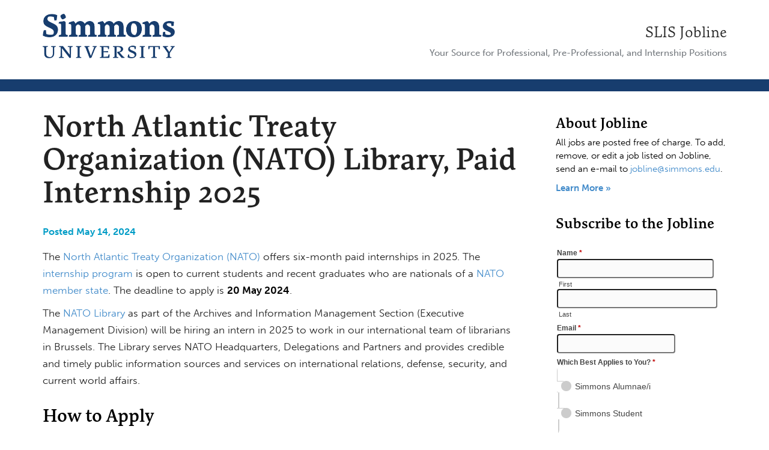

--- FILE ---
content_type: text/html; charset=UTF-8
request_url: https://slis-jobline.simmons.edu/2024/05/14/north-atlantic-treaty-organization-nato-library-paid-internship-2025/
body_size: 6380
content:
<!DOCTYPE html PUBLIC ""
"">
<!--[if lt IE 8]><html lang="en" class="ie"><![endif]-->
<!--[if IE 8]><html lang="en" class="ie8"><![endif]-->
<!--[if gte IE 9]><!-->
<html lang="en" xmlns="http://www.w3.org/1999/xhtml">
<!--<![endif]-->
<head>

<!-- Google Tag Manager -->
<script>(function(w,d,s,l,i){w[l]=w[l]||[];w[l].push({'gtm.start':
new Date().getTime(),event:'gtm.js'});var f=d.getElementsByTagName(s)[0],
j=d.createElement(s),dl=l!='dataLayer'?'&l='+l:'';j.async=true;j.src=
'https://www.googletagmanager.com/gtm.js?id='+i+dl;f.parentNode.insertBefore(j,f);
})(window,document,'script','dataLayer','GTM-MR9SQ4C');</script>
<!-- End Google Tag Manager -->	

<meta name="viewport" content="width=device-width, initial-scale=1.0" />
<meta http-equiv="Content-type" content="text/html; charset=utf-8" />
<meta name="Description" content="" /><!-- Open Graph Metadata -->
<meta property="og:description" content="" />
<meta property="og:title" content="SLIS Jobline : School of Library and Information Science : Simmons University" />
<meta property="og:url" content="https://slis-jobline.simmons.edu" />
<!-- Dublincore Metadata -->
<link rel="schema.DC" href="https://purl.org/dc/elements/1.1/" />
<link rel="schema.DCTERMS" href="https://purl.org/dc/terms/" />
<meta name="DC.title" content="SLIS Jobline : School of Library and Information Science : Simmons University" />
<meta name="DC.description" content="" />
<meta name="DC.format" content="text/html" />
<meta name="DC.language" content="en" />
<meta name="DC.publisher" content="Simmons University" />
<link rel="icon" type="image/png" href="/wp-content/themes/simmons/i/favicon.ico">
  
  
  
<!-- Bootstrap -->
<link href="/wp-content/themes/simmons/blog/bootstrap.css" rel="stylesheet" />
<link href="/wp-content/themes/simmons/blog/font-awesome.min.css" rel="stylesheet" />    
<link href="/wp-content/themes/simmons/blog/font-style.css" rel="stylesheet" />    
<link href="https://fonts.googleapis.com/css?family=Open+Sans:normal,thin,light,bold|Droid+Sans" rel="stylesheet" type="text/css" />
<link href="https://fonts.googleapis.com/css?family=Droid+Serif:normal,thin,light,bold" rel="stylesheet" type="text/css" />
<link href="/wp-content/themes/simmons/blog/jquery-ui.min.css" rel="stylesheet" />
<link href="/wp-content/themes/simmons/blog/jquery-ui.structure.min.css" rel="stylesheet" />
<!-- My css -->
<link href="/wp-content/themes/simmons/blog/style2024.css" rel="stylesheet" />
<link href="/wp-content/themes/simmons/style.css" rel="stylesheet" />
<link href="/wp-content/themes/simmons/blog/internal-mobile.css" rel="stylesheet" />
<link href="/wp-content/themes/simmons/blog/back-end.css" rel="stylesheet" />


<!-- HTML5 Shim and Respond.js IE8 support of HTML5 elements and media queries -->
<!-- WARNING: Respond.js doesn't work if you view the page via file:// -->
<!--[if lt IE 9]>
    <script src="https://oss.maxcdn.com/html5shiv/3.7.2/html5shiv.min.js"></script>
    <script src="https://oss.maxcdn.com/respond/1.4.2/respond.min.js"></script>
<![endif]-->
<link rel="stylesheet" href="//use.typekit.net/uqs7khw.css" media="all" />

<script type="text/javascript">try { Typekit.load(); } catch (e) { }</script>
<script type="text/javascript" src="//s7.addthis.com/js/300/addthis_widget.js#pubid=ra-53e3da977df478b2"></script>

<style>


</style>


     <title>North Atlantic Treaty Organization (NATO) Library, Paid Internship 2025 : SLIS Jobline : School of Library and Information Science : Simmons University</title>
</head>

<body id="body">
<!-- Google Tag Manager (noscript) -->
<noscript><iframe src="https://www.googletagmanager.com/ns.html?id=GTM-MR9SQ4C"
height="0" width="0" style="display:none;visibility:hidden"></iframe></noscript>
<!-- End Google Tag Manager (noscript) -->

<div class="container" id="header-container">
	<div id="new-header">
	   <div id="header-logo">
       <p><a href="/"><img src="/wp-content/themes/simmons/i/simmons-logo.png" alt="Simmons University Logo" width="220" /></a></p>
		<p class="print-logo"><img src="/wp-content/themes/simmons/i/simmons-logo.png" alt="logo"></p>  
	   </div>
		
			
			
    <span class="header-audience"><a href="/">SLIS Jobline</a></span>
			<span class="header-audience-subhead">Your Source for Professional, Pre-Professional, and Internship Positions</span>
			
			
			
			
	</div>
</div>

<div class="color-bar menu"></div>
<div class="container">
	<div class="row two-column">
	<main class="col-md-9 col-inner ">
		<div id="contentA">

		
			

			<div class="post">
				<h1>North Atlantic Treaty Organization (NATO) Library, Paid Internship 2025</h1>
				<p class="postdate">Posted May 14, 2024</p>
				     				
<p>The <a href="https://www.nato.int/cps/en/natohq/index.htm" target="_blank" rel="noreferrer noopener">North Atlantic Treaty Organization (NATO)</a> offers six-month paid internships in 2025. The <a href="https://www.nato.int/cps/en/natolive/71157.htm" target="_blank" rel="noreferrer noopener">internship program</a> is open to current students and recent graduates who are nationals of a <a href="https://www.nato.int/cps/en/natolive/nato_countries.htm" target="_blank" rel="noreferrer noopener">NATO member state</a>. The deadline to apply is <strong>20 May 2024</strong>.</p>



<p>The <a href="https://natolibguides.info/library" target="_blank" rel="noreferrer noopener">NATO Library</a> as part of the Archives and Information Management Section (Executive Management Division) will be hiring an intern in 2025 to work in our international team of librarians in Brussels. The Library serves NATO Headquarters, Delegations and Partners and provides credible and timely public information sources and services on international relations, defense, security, and current world affairs.</p>



<h2 class="wp-block-heading">How to Apply</h2>



<p>Interested?&nbsp;Click <a href="https://nato.taleo.net/careersection/5/jobsearch.ftl?lang=en" target="_blank" rel="noreferrer noopener">HERE</a> and select NATO Internship &#8211; Executive Management Division to apply to work at the Library, Archives or Information Management!</p>
    						
			<div class="tags-categories">
				<a href="https://slis-jobline.simmons.edu/category/archive-positions/" title="Archive Positions">Archive Positions</a> <a href="https://slis-jobline.simmons.edu/category/internships/" title="Internships">Internships</a> <a href="https://slis-jobline.simmons.edu/category/opportunities-for-current-students/" title="Opportunities for Current Students">Opportunities for Current Students</a>			
			<a href="https://slis-jobline.simmons.edu/tag/full-time/" rel="tag">Full Time</a><a href="https://slis-jobline.simmons.edu/tag/internship/" rel="tag">Internship</a><a href="https://slis-jobline.simmons.edu/tag/nato/" rel="tag">nato</a>			
			</div>
			
			
		 	</div>
		 	
			<!-- end post-->  
 	      
		</div><!-- close contentA -->
	</main>
    
    <aside class="col-md-3 col-inner ">
    	<div id="contentB" class="column">
	<div id="sidenav">
		<div class="sidebar-section">
			<div>
<h2 class="wp-block-heading">About Jobline</h2>
</div><div>
<p>All jobs are posted free of charge. To add, remove, or edit a job listed on Jobline, send an e-mail to&nbsp;<a href="/cdn-cgi/l/email-protection#b1dbded3ddd8dfd4f1c2d8dcdcdedfc29fd4d5c4"><span class="__cf_email__" data-cfemail="43292c212f2a2d2603302a2e2e2c2d306d262736">[email&#160;protected]</span></a>.</p>
</div><div>
<p><strong><a href="https://slis-jobline.simmons.edu/about-jobline/" data-type="page" data-id="9">Learn More »</a></strong></p>
</div><div>
<h2 class="wp-block-heading">Subscribe to the Jobline</h2>
</div><div>

<div style="margin-left:-15px;">
<div id="mf_placeholder" 
     data-formurl="//forms.simmons.edu/embed.php?id=40686" 
     data-formheight="716"  
     data-formtitle="Subscribe to the Jobline-embed"  
     data-paddingbottom="10">
</div>
<script data-cfasync="false" src="/cdn-cgi/scripts/5c5dd728/cloudflare-static/email-decode.min.js"></script><script>
	(function(f,o,r,m){
		r=f.createElement('script');r.async=1;r.src=o+'js/mf.js';
		m=f.getElementById('mf_placeholder'); m.parentNode.insertBefore(r, m);
	})(document,'//forms.simmons.edu/');
</script>
</div></div><div><h2 class="rounded">Categories</h2>
			<ul>
					<li class="cat-item cat-item-6"><a href="https://slis-jobline.simmons.edu/category/academic-positions/">Academic Positions</a> (5,186)
</li>
	<li class="cat-item cat-item-7"><a href="https://slis-jobline.simmons.edu/category/archive-positions/">Archive Positions</a> (2,055)
</li>
	<li class="cat-item cat-item-15"><a href="https://slis-jobline.simmons.edu/category/art-positions/">Art Positions</a> (52)
</li>
	<li class="cat-item cat-item-2547"><a href="https://slis-jobline.simmons.edu/category/contract-opportunities/">Contract Opportunities</a> (16)
</li>
	<li class="cat-item cat-item-2217"><a href="https://slis-jobline.simmons.edu/category/digital-positions/">Digital Positions</a> (90)
</li>
	<li class="cat-item cat-item-2549"><a href="https://slis-jobline.simmons.edu/category/entry-level-opportunities/">Entry Level Opportunities</a> (116)
</li>
	<li class="cat-item cat-item-662"><a href="https://slis-jobline.simmons.edu/category/full-time-opportunity/">Full-time Opportunity</a> (3,091)
</li>
	<li class="cat-item cat-item-2524"><a href="https://slis-jobline.simmons.edu/category/hybrid-positions/">Hybrid Positions</a> (26)
</li>
	<li class="cat-item cat-item-1143"><a href="https://slis-jobline.simmons.edu/category/internships/">Internships</a> (278)
</li>
	<li class="cat-item cat-item-16"><a href="https://slis-jobline.simmons.edu/category/law-positions/">Law Positions</a> (166)
</li>
	<li class="cat-item cat-item-2215"><a href="https://slis-jobline.simmons.edu/category/medical-positions/">Medical Positions</a> (24)
</li>
	<li class="cat-item cat-item-2216"><a href="https://slis-jobline.simmons.edu/category/museum-positions/">Museum Positions</a> (44)
</li>
	<li class="cat-item cat-item-2"><a href="https://slis-jobline.simmons.edu/category/opportunities-for-current-students/">Opportunities for Current Students</a> (3,829)
</li>
	<li class="cat-item cat-item-661"><a href="https://slis-jobline.simmons.edu/category/opportunities-for-students-of-color/">Opportunities for Students of Color</a> (183)
</li>
	<li class="cat-item cat-item-432"><a href="https://slis-jobline.simmons.edu/category/part-time-opportunity/">Part-Time Opportunity</a> (1,429)
</li>
	<li class="cat-item cat-item-8"><a href="https://slis-jobline.simmons.edu/category/professional-job-listings-in-new-england/">Professional Job Listings in New England</a> (8,481)
</li>
	<li class="cat-item cat-item-5"><a href="https://slis-jobline.simmons.edu/category/professional-jobs-outside-of-new-england/">Professional Jobs Outside of New England</a> (4,335)
</li>
	<li class="cat-item cat-item-4"><a href="https://slis-jobline.simmons.edu/category/public-positions/">Public Library Positions</a> (3,686)
</li>
	<li class="cat-item cat-item-2623"><a href="https://slis-jobline.simmons.edu/category/research/">Research</a> (1)
</li>
	<li class="cat-item cat-item-512"><a href="https://slis-jobline.simmons.edu/category/scholarship/">Scholarship</a> (103)
</li>
	<li class="cat-item cat-item-2218"><a href="https://slis-jobline.simmons.edu/category/school-positions/">School Positions</a> (138)
</li>
	<li class="cat-item cat-item-2523"><a href="https://slis-jobline.simmons.edu/category/temporary/">Temporary</a> (117)
</li>
	<li class="cat-item cat-item-1"><a href="https://slis-jobline.simmons.edu/category/uncategorized/">Uncategorized</a> (2,101)
</li>
	<li class="cat-item cat-item-9"><a href="https://slis-jobline.simmons.edu/category/volunteer-opportunities/">Volunteer Opportunities</a> (173)
</li>
			</ul>

			</div><div><h2 class="rounded">Monthly Archives</h2>		<label class="screen-reader-text" for="archives-dropdown-2">Monthly Archives</label>
		<select id="archives-dropdown-2" name="archive-dropdown">
			
			<option value="">Select Month</option>
				<option value='https://slis-jobline.simmons.edu/2026/01/'> January 2026 </option>
	<option value='https://slis-jobline.simmons.edu/2025/12/'> December 2025 </option>
	<option value='https://slis-jobline.simmons.edu/2025/11/'> November 2025 </option>
	<option value='https://slis-jobline.simmons.edu/2025/10/'> October 2025 </option>
	<option value='https://slis-jobline.simmons.edu/2025/09/'> September 2025 </option>
	<option value='https://slis-jobline.simmons.edu/2025/08/'> August 2025 </option>
	<option value='https://slis-jobline.simmons.edu/2025/07/'> July 2025 </option>
	<option value='https://slis-jobline.simmons.edu/2025/06/'> June 2025 </option>
	<option value='https://slis-jobline.simmons.edu/2025/05/'> May 2025 </option>
	<option value='https://slis-jobline.simmons.edu/2025/04/'> April 2025 </option>
	<option value='https://slis-jobline.simmons.edu/2025/03/'> March 2025 </option>
	<option value='https://slis-jobline.simmons.edu/2025/02/'> February 2025 </option>
	<option value='https://slis-jobline.simmons.edu/2025/01/'> January 2025 </option>
	<option value='https://slis-jobline.simmons.edu/2024/12/'> December 2024 </option>
	<option value='https://slis-jobline.simmons.edu/2024/11/'> November 2024 </option>
	<option value='https://slis-jobline.simmons.edu/2024/10/'> October 2024 </option>
	<option value='https://slis-jobline.simmons.edu/2024/09/'> September 2024 </option>
	<option value='https://slis-jobline.simmons.edu/2024/08/'> August 2024 </option>
	<option value='https://slis-jobline.simmons.edu/2024/07/'> July 2024 </option>
	<option value='https://slis-jobline.simmons.edu/2024/06/'> June 2024 </option>
	<option value='https://slis-jobline.simmons.edu/2024/05/'> May 2024 </option>
	<option value='https://slis-jobline.simmons.edu/2024/04/'> April 2024 </option>
	<option value='https://slis-jobline.simmons.edu/2024/03/'> March 2024 </option>
	<option value='https://slis-jobline.simmons.edu/2024/02/'> February 2024 </option>
	<option value='https://slis-jobline.simmons.edu/2024/01/'> January 2024 </option>
	<option value='https://slis-jobline.simmons.edu/2023/12/'> December 2023 </option>
	<option value='https://slis-jobline.simmons.edu/2023/11/'> November 2023 </option>
	<option value='https://slis-jobline.simmons.edu/2023/10/'> October 2023 </option>
	<option value='https://slis-jobline.simmons.edu/2023/09/'> September 2023 </option>
	<option value='https://slis-jobline.simmons.edu/2023/08/'> August 2023 </option>
	<option value='https://slis-jobline.simmons.edu/2023/07/'> July 2023 </option>
	<option value='https://slis-jobline.simmons.edu/2023/06/'> June 2023 </option>
	<option value='https://slis-jobline.simmons.edu/2023/05/'> May 2023 </option>
	<option value='https://slis-jobline.simmons.edu/2023/04/'> April 2023 </option>
	<option value='https://slis-jobline.simmons.edu/2023/03/'> March 2023 </option>
	<option value='https://slis-jobline.simmons.edu/2023/02/'> February 2023 </option>
	<option value='https://slis-jobline.simmons.edu/2023/01/'> January 2023 </option>
	<option value='https://slis-jobline.simmons.edu/2022/12/'> December 2022 </option>
	<option value='https://slis-jobline.simmons.edu/2022/11/'> November 2022 </option>
	<option value='https://slis-jobline.simmons.edu/2022/10/'> October 2022 </option>
	<option value='https://slis-jobline.simmons.edu/2022/09/'> September 2022 </option>
	<option value='https://slis-jobline.simmons.edu/2022/08/'> August 2022 </option>
	<option value='https://slis-jobline.simmons.edu/2022/07/'> July 2022 </option>
	<option value='https://slis-jobline.simmons.edu/2022/06/'> June 2022 </option>
	<option value='https://slis-jobline.simmons.edu/2022/05/'> May 2022 </option>
	<option value='https://slis-jobline.simmons.edu/2022/04/'> April 2022 </option>
	<option value='https://slis-jobline.simmons.edu/2022/03/'> March 2022 </option>
	<option value='https://slis-jobline.simmons.edu/2022/02/'> February 2022 </option>
	<option value='https://slis-jobline.simmons.edu/2022/01/'> January 2022 </option>
	<option value='https://slis-jobline.simmons.edu/2021/12/'> December 2021 </option>
	<option value='https://slis-jobline.simmons.edu/2021/11/'> November 2021 </option>
	<option value='https://slis-jobline.simmons.edu/2021/10/'> October 2021 </option>
	<option value='https://slis-jobline.simmons.edu/2021/09/'> September 2021 </option>
	<option value='https://slis-jobline.simmons.edu/2021/08/'> August 2021 </option>
	<option value='https://slis-jobline.simmons.edu/2021/07/'> July 2021 </option>
	<option value='https://slis-jobline.simmons.edu/2021/06/'> June 2021 </option>
	<option value='https://slis-jobline.simmons.edu/2021/05/'> May 2021 </option>
	<option value='https://slis-jobline.simmons.edu/2021/04/'> April 2021 </option>
	<option value='https://slis-jobline.simmons.edu/2021/03/'> March 2021 </option>
	<option value='https://slis-jobline.simmons.edu/2021/02/'> February 2021 </option>
	<option value='https://slis-jobline.simmons.edu/2021/01/'> January 2021 </option>
	<option value='https://slis-jobline.simmons.edu/2020/12/'> December 2020 </option>
	<option value='https://slis-jobline.simmons.edu/2020/11/'> November 2020 </option>
	<option value='https://slis-jobline.simmons.edu/2020/10/'> October 2020 </option>
	<option value='https://slis-jobline.simmons.edu/2020/09/'> September 2020 </option>
	<option value='https://slis-jobline.simmons.edu/2020/08/'> August 2020 </option>
	<option value='https://slis-jobline.simmons.edu/2020/07/'> July 2020 </option>
	<option value='https://slis-jobline.simmons.edu/2020/06/'> June 2020 </option>
	<option value='https://slis-jobline.simmons.edu/2020/05/'> May 2020 </option>
	<option value='https://slis-jobline.simmons.edu/2020/04/'> April 2020 </option>
	<option value='https://slis-jobline.simmons.edu/2020/03/'> March 2020 </option>
	<option value='https://slis-jobline.simmons.edu/2020/02/'> February 2020 </option>
	<option value='https://slis-jobline.simmons.edu/2020/01/'> January 2020 </option>
	<option value='https://slis-jobline.simmons.edu/2019/12/'> December 2019 </option>
	<option value='https://slis-jobline.simmons.edu/2019/11/'> November 2019 </option>
	<option value='https://slis-jobline.simmons.edu/2019/10/'> October 2019 </option>
	<option value='https://slis-jobline.simmons.edu/2019/09/'> September 2019 </option>
	<option value='https://slis-jobline.simmons.edu/2019/08/'> August 2019 </option>
	<option value='https://slis-jobline.simmons.edu/2019/07/'> July 2019 </option>
	<option value='https://slis-jobline.simmons.edu/2019/06/'> June 2019 </option>
	<option value='https://slis-jobline.simmons.edu/2019/05/'> May 2019 </option>
	<option value='https://slis-jobline.simmons.edu/2019/04/'> April 2019 </option>
	<option value='https://slis-jobline.simmons.edu/2019/03/'> March 2019 </option>
	<option value='https://slis-jobline.simmons.edu/2019/02/'> February 2019 </option>
	<option value='https://slis-jobline.simmons.edu/2019/01/'> January 2019 </option>
	<option value='https://slis-jobline.simmons.edu/2018/12/'> December 2018 </option>
	<option value='https://slis-jobline.simmons.edu/2018/11/'> November 2018 </option>
	<option value='https://slis-jobline.simmons.edu/2018/10/'> October 2018 </option>
	<option value='https://slis-jobline.simmons.edu/2018/09/'> September 2018 </option>
	<option value='https://slis-jobline.simmons.edu/2018/08/'> August 2018 </option>
	<option value='https://slis-jobline.simmons.edu/2018/07/'> July 2018 </option>
	<option value='https://slis-jobline.simmons.edu/2018/06/'> June 2018 </option>
	<option value='https://slis-jobline.simmons.edu/2018/05/'> May 2018 </option>
	<option value='https://slis-jobline.simmons.edu/2018/04/'> April 2018 </option>
	<option value='https://slis-jobline.simmons.edu/2018/03/'> March 2018 </option>
	<option value='https://slis-jobline.simmons.edu/2018/02/'> February 2018 </option>
	<option value='https://slis-jobline.simmons.edu/2018/01/'> January 2018 </option>
	<option value='https://slis-jobline.simmons.edu/2017/12/'> December 2017 </option>
	<option value='https://slis-jobline.simmons.edu/2017/11/'> November 2017 </option>
	<option value='https://slis-jobline.simmons.edu/2017/10/'> October 2017 </option>
	<option value='https://slis-jobline.simmons.edu/2017/09/'> September 2017 </option>
	<option value='https://slis-jobline.simmons.edu/2017/08/'> August 2017 </option>
	<option value='https://slis-jobline.simmons.edu/2017/07/'> July 2017 </option>
	<option value='https://slis-jobline.simmons.edu/2017/06/'> June 2017 </option>
	<option value='https://slis-jobline.simmons.edu/2017/05/'> May 2017 </option>
	<option value='https://slis-jobline.simmons.edu/2017/04/'> April 2017 </option>
	<option value='https://slis-jobline.simmons.edu/2017/03/'> March 2017 </option>
	<option value='https://slis-jobline.simmons.edu/2017/02/'> February 2017 </option>
	<option value='https://slis-jobline.simmons.edu/2017/01/'> January 2017 </option>
	<option value='https://slis-jobline.simmons.edu/2016/12/'> December 2016 </option>
	<option value='https://slis-jobline.simmons.edu/2016/11/'> November 2016 </option>
	<option value='https://slis-jobline.simmons.edu/2016/10/'> October 2016 </option>
	<option value='https://slis-jobline.simmons.edu/2016/09/'> September 2016 </option>
	<option value='https://slis-jobline.simmons.edu/2016/08/'> August 2016 </option>
	<option value='https://slis-jobline.simmons.edu/2016/07/'> July 2016 </option>
	<option value='https://slis-jobline.simmons.edu/2016/06/'> June 2016 </option>
	<option value='https://slis-jobline.simmons.edu/2016/05/'> May 2016 </option>
	<option value='https://slis-jobline.simmons.edu/2016/04/'> April 2016 </option>
	<option value='https://slis-jobline.simmons.edu/2016/03/'> March 2016 </option>
	<option value='https://slis-jobline.simmons.edu/2016/02/'> February 2016 </option>
	<option value='https://slis-jobline.simmons.edu/2016/01/'> January 2016 </option>
	<option value='https://slis-jobline.simmons.edu/2015/12/'> December 2015 </option>
	<option value='https://slis-jobline.simmons.edu/2015/11/'> November 2015 </option>
	<option value='https://slis-jobline.simmons.edu/2015/10/'> October 2015 </option>
	<option value='https://slis-jobline.simmons.edu/2015/09/'> September 2015 </option>
	<option value='https://slis-jobline.simmons.edu/2015/08/'> August 2015 </option>
	<option value='https://slis-jobline.simmons.edu/2015/07/'> July 2015 </option>
	<option value='https://slis-jobline.simmons.edu/2015/06/'> June 2015 </option>
	<option value='https://slis-jobline.simmons.edu/2015/05/'> May 2015 </option>
	<option value='https://slis-jobline.simmons.edu/2015/04/'> April 2015 </option>
	<option value='https://slis-jobline.simmons.edu/2015/03/'> March 2015 </option>
	<option value='https://slis-jobline.simmons.edu/2015/02/'> February 2015 </option>
	<option value='https://slis-jobline.simmons.edu/2015/01/'> January 2015 </option>
	<option value='https://slis-jobline.simmons.edu/2014/12/'> December 2014 </option>
	<option value='https://slis-jobline.simmons.edu/2014/11/'> November 2014 </option>
	<option value='https://slis-jobline.simmons.edu/2014/10/'> October 2014 </option>
	<option value='https://slis-jobline.simmons.edu/2014/09/'> September 2014 </option>
	<option value='https://slis-jobline.simmons.edu/2014/08/'> August 2014 </option>
	<option value='https://slis-jobline.simmons.edu/2014/07/'> July 2014 </option>
	<option value='https://slis-jobline.simmons.edu/2014/06/'> June 2014 </option>
	<option value='https://slis-jobline.simmons.edu/2014/05/'> May 2014 </option>
	<option value='https://slis-jobline.simmons.edu/2014/04/'> April 2014 </option>
	<option value='https://slis-jobline.simmons.edu/2014/03/'> March 2014 </option>
	<option value='https://slis-jobline.simmons.edu/2014/02/'> February 2014 </option>
	<option value='https://slis-jobline.simmons.edu/2014/01/'> January 2014 </option>
	<option value='https://slis-jobline.simmons.edu/2013/12/'> December 2013 </option>
	<option value='https://slis-jobline.simmons.edu/2013/11/'> November 2013 </option>
	<option value='https://slis-jobline.simmons.edu/2013/10/'> October 2013 </option>
	<option value='https://slis-jobline.simmons.edu/2013/09/'> September 2013 </option>
	<option value='https://slis-jobline.simmons.edu/2013/08/'> August 2013 </option>
	<option value='https://slis-jobline.simmons.edu/2013/07/'> July 2013 </option>
	<option value='https://slis-jobline.simmons.edu/2013/06/'> June 2013 </option>
	<option value='https://slis-jobline.simmons.edu/2013/05/'> May 2013 </option>
	<option value='https://slis-jobline.simmons.edu/2013/04/'> April 2013 </option>
	<option value='https://slis-jobline.simmons.edu/2013/03/'> March 2013 </option>

		</select>

			<script type="text/javascript">
/* <![CDATA[ */

( ( dropdownId ) => {
	const dropdown = document.getElementById( dropdownId );
	function onSelectChange() {
		setTimeout( () => {
			if ( 'escape' === dropdown.dataset.lastkey ) {
				return;
			}
			if ( dropdown.value ) {
				document.location.href = dropdown.value;
			}
		}, 250 );
	}
	function onKeyUp( event ) {
		if ( 'Escape' === event.key ) {
			dropdown.dataset.lastkey = 'escape';
		} else {
			delete dropdown.dataset.lastkey;
		}
	}
	function onClick() {
		delete dropdown.dataset.lastkey;
	}
	dropdown.addEventListener( 'keyup', onKeyUp );
	dropdown.addEventListener( 'click', onClick );
	dropdown.addEventListener( 'change', onSelectChange );
})( "archives-dropdown-2" );

//# sourceURL=WP_Widget_Archives%3A%3Awidget
/* ]]> */
</script>
</div><div>
<h2 class="wp-block-heading">Tag Cloud</h2>
</div><div><p class="wp-block-tag-cloud"><a href="https://slis-jobline.simmons.edu/tag/academic-library/" class="tag-cloud-link tag-link-60 tag-link-position-1" style="font-size: 19.233532934132pt;" aria-label="academic library (1,457 items)">academic library</a>
<a href="https://slis-jobline.simmons.edu/tag/access-services/" class="tag-cloud-link tag-link-160 tag-link-position-2" style="font-size: 8.5868263473054pt;" aria-label="Access services (76 items)">Access services</a>
<a href="https://slis-jobline.simmons.edu/tag/adult-services/" class="tag-cloud-link tag-link-110 tag-link-position-3" style="font-size: 8pt;" aria-label="Adult Services (65 items)">Adult Services</a>
<a href="https://slis-jobline.simmons.edu/tag/archives/" class="tag-cloud-link tag-link-62 tag-link-position-4" style="font-size: 16.131736526946pt;" aria-label="archives (616 items)">archives</a>
<a href="https://slis-jobline.simmons.edu/tag/archivist/" class="tag-cloud-link tag-link-111 tag-link-position-5" style="font-size: 10.934131736527pt;" aria-label="Archivist (148 items)">Archivist</a>
<a href="https://slis-jobline.simmons.edu/tag/assistant/" class="tag-cloud-link tag-link-43 tag-link-position-6" style="font-size: 10.431137724551pt;" aria-label="assistant (128 items)">assistant</a>
<a href="https://slis-jobline.simmons.edu/tag/boston/" class="tag-cloud-link tag-link-41 tag-link-position-7" style="font-size: 16.634730538922pt;" aria-label="boston (712 items)">boston</a>
<a href="https://slis-jobline.simmons.edu/tag/boston-area/" class="tag-cloud-link tag-link-42 tag-link-position-8" style="font-size: 8.5868263473054pt;" aria-label="boston area (77 items)">boston area</a>
<a href="https://slis-jobline.simmons.edu/tag/california/" class="tag-cloud-link tag-link-59 tag-link-position-9" style="font-size: 10.347305389222pt;" aria-label="california (125 items)">california</a>
<a href="https://slis-jobline.simmons.edu/tag/cambridge/" class="tag-cloud-link tag-link-24 tag-link-position-10" style="font-size: 11.101796407186pt;" aria-label="Cambridge (155 items)">Cambridge</a>
<a href="https://slis-jobline.simmons.edu/tag/cataloging/" class="tag-cloud-link tag-link-48 tag-link-position-11" style="font-size: 9.5089820359281pt;" aria-label="cataloging (99 items)">cataloging</a>
<a href="https://slis-jobline.simmons.edu/tag/collections/" class="tag-cloud-link tag-link-229 tag-link-position-12" style="font-size: 8.4191616766467pt;" aria-label="Collections (73 items)">Collections</a>
<a href="https://slis-jobline.simmons.edu/tag/connecticut/" class="tag-cloud-link tag-link-34 tag-link-position-13" style="font-size: 13.281437125749pt;" aria-label="connecticut (282 items)">connecticut</a>
<a href="https://slis-jobline.simmons.edu/tag/director/" class="tag-cloud-link tag-link-31 tag-link-position-14" style="font-size: 12.778443113772pt;" aria-label="director (247 items)">director</a>
<a href="https://slis-jobline.simmons.edu/tag/florida/" class="tag-cloud-link tag-link-132 tag-link-position-15" style="font-size: 8.7544910179641pt;" aria-label="Florida (81 items)">Florida</a>
<a href="https://slis-jobline.simmons.edu/tag/full-time/" class="tag-cloud-link tag-link-77 tag-link-position-16" style="font-size: 22pt;" aria-label="Full Time (3,054 items)">Full Time</a>
<a href="https://slis-jobline.simmons.edu/tag/harvard/" class="tag-cloud-link tag-link-576 tag-link-position-17" style="font-size: 8.502994011976pt;" aria-label="harvard (75 items)">harvard</a>
<a href="https://slis-jobline.simmons.edu/tag/internship/" class="tag-cloud-link tag-link-134 tag-link-position-18" style="font-size: 13.700598802395pt;" aria-label="Internship (316 items)">Internship</a>
<a href="https://slis-jobline.simmons.edu/tag/librarian/" class="tag-cloud-link tag-link-95 tag-link-position-19" style="font-size: 19.652694610778pt;" aria-label="librarian (1,638 items)">librarian</a>
<a href="https://slis-jobline.simmons.edu/tag/library/" class="tag-cloud-link tag-link-88 tag-link-position-20" style="font-size: 11.604790419162pt;" aria-label="Library (175 items)">Library</a>
<a href="https://slis-jobline.simmons.edu/tag/library-assistant/" class="tag-cloud-link tag-link-85 tag-link-position-21" style="font-size: 14.958083832335pt;" aria-label="Library assistant (441 items)">Library assistant</a>
<a href="https://slis-jobline.simmons.edu/tag/library-director/" class="tag-cloud-link tag-link-422 tag-link-position-22" style="font-size: 10.263473053892pt;" aria-label="library director (122 items)">library director</a>
<a href="https://slis-jobline.simmons.edu/tag/maine/" class="tag-cloud-link tag-link-172 tag-link-position-23" style="font-size: 10.431137724551pt;" aria-label="Maine (127 items)">Maine</a>
<a href="https://slis-jobline.simmons.edu/tag/massachusetts/" class="tag-cloud-link tag-link-44 tag-link-position-24" style="font-size: 21.748502994012pt;" aria-label="massachusetts (2,914 items)">massachusetts</a>
<a href="https://slis-jobline.simmons.edu/tag/metadata/" class="tag-cloud-link tag-link-357 tag-link-position-25" style="font-size: 9.0059880239521pt;" aria-label="metadata (87 items)">metadata</a>
<a href="https://slis-jobline.simmons.edu/tag/new-hampshire/" class="tag-cloud-link tag-link-202 tag-link-position-26" style="font-size: 13.197604790419pt;" aria-label="New Hampshire (276 items)">New Hampshire</a>
<a href="https://slis-jobline.simmons.edu/tag/new-york/" class="tag-cloud-link tag-link-101 tag-link-position-27" style="font-size: 12.359281437126pt;" aria-label="New York (219 items)">New York</a>
<a href="https://slis-jobline.simmons.edu/tag/part-time/" class="tag-cloud-link tag-link-83 tag-link-position-28" style="font-size: 18.311377245509pt;" aria-label="Part time (1,131 items)">Part time</a>
<a href="https://slis-jobline.simmons.edu/tag/public-library/" class="tag-cloud-link tag-link-32 tag-link-position-29" style="font-size: 18.898203592814pt;" aria-label="public library (1,327 items)">public library</a>
<a href="https://slis-jobline.simmons.edu/tag/reference/" class="tag-cloud-link tag-link-47 tag-link-position-30" style="font-size: 11.940119760479pt;" aria-label="reference (193 items)">reference</a>
<a href="https://slis-jobline.simmons.edu/tag/reference-librarian/" class="tag-cloud-link tag-link-425 tag-link-position-31" style="font-size: 9.7604790419162pt;" aria-label="reference librarian (106 items)">reference librarian</a>
<a href="https://slis-jobline.simmons.edu/tag/remote/" class="tag-cloud-link tag-link-117 tag-link-position-32" style="font-size: 9.3413173652695pt;" aria-label="remote (94 items)">remote</a>
<a href="https://slis-jobline.simmons.edu/tag/research/" class="tag-cloud-link tag-link-119 tag-link-position-33" style="font-size: 11.604790419162pt;" aria-label="Research (176 items)">Research</a>
<a href="https://slis-jobline.simmons.edu/tag/research-librarian/" class="tag-cloud-link tag-link-81 tag-link-position-34" style="font-size: 8.502994011976pt;" aria-label="Research librarian (74 items)">Research librarian</a>
<a href="https://slis-jobline.simmons.edu/tag/rhode-island/" class="tag-cloud-link tag-link-171 tag-link-position-35" style="font-size: 11.353293413174pt;" aria-label="Rhode Island (166 items)">Rhode Island</a>
<a href="https://slis-jobline.simmons.edu/tag/special-collections/" class="tag-cloud-link tag-link-107 tag-link-position-36" style="font-size: 8pt;" aria-label="Special Collections (65 items)">Special Collections</a>
<a href="https://slis-jobline.simmons.edu/tag/technical-services/" class="tag-cloud-link tag-link-266 tag-link-position-37" style="font-size: 8.502994011976pt;" aria-label="Technical services (75 items)">Technical services</a>
<a href="https://slis-jobline.simmons.edu/tag/technology/" class="tag-cloud-link tag-link-53 tag-link-position-38" style="font-size: 8.7544910179641pt;" aria-label="technology (81 items)">technology</a>
<a href="https://slis-jobline.simmons.edu/tag/temporary/" class="tag-cloud-link tag-link-72 tag-link-position-39" style="font-size: 9.6766467065868pt;" aria-label="Temporary (104 items)">Temporary</a>
<a href="https://slis-jobline.simmons.edu/tag/texas/" class="tag-cloud-link tag-link-20 tag-link-position-40" style="font-size: 8.502994011976pt;" aria-label="texas (74 items)">texas</a>
<a href="https://slis-jobline.simmons.edu/tag/university/" class="tag-cloud-link tag-link-925 tag-link-position-41" style="font-size: 11.353293413174pt;" aria-label="university (165 items)">university</a>
<a href="https://slis-jobline.simmons.edu/tag/vermont/" class="tag-cloud-link tag-link-214 tag-link-position-42" style="font-size: 8.0838323353293pt;" aria-label="Vermont (67 items)">Vermont</a>
<a href="https://slis-jobline.simmons.edu/tag/washington/" class="tag-cloud-link tag-link-66 tag-link-position-43" style="font-size: 8.1676646706587pt;" aria-label="washington (68 items)">washington</a>
<a href="https://slis-jobline.simmons.edu/tag/washington-dc/" class="tag-cloud-link tag-link-29 tag-link-position-44" style="font-size: 9.9281437125749pt;" aria-label="washington dc (110 items)">washington dc</a>
<a href="https://slis-jobline.simmons.edu/tag/youth-services/" class="tag-cloud-link tag-link-93 tag-link-position-45" style="font-size: 11.017964071856pt;" aria-label="Youth Services (149 items)">Youth Services</a></p></div>		</div>
	</div>
</div><!-- close contentB --> 	</aside>

</div><!-- close row two-column -->
</div><!-- close container -->


	 





 
<div id="blog-footer">
      
      <div id="copyright">&copy; 2026 Simmons University  | 300 The Fenway, Boston, MA 02115 | 617-521-2000</div>

</div><!-- close footer -->  
      
</body>

</html>

--- FILE ---
content_type: text/html; charset=UTF-8
request_url: https://forms.simmons.edu/embed.php?id=40686
body_size: 1285
content:
<!DOCTYPE html>
<html lang="en" class="embed">
<head>
<meta charset="UTF-8">
<meta name="viewport" content="width=device-width, initial-scale=1">
<title>Subscribe to the Jobline [embed]</title>
<base href="https://forms.simmons.edu/" />
<link rel="stylesheet" type="text/css" href="view.css?17e21b" media="all" />
<link rel="stylesheet" type="text/css" href="view.mobile.css?17e21b" media="all" />
<link rel="stylesheet" type="text/css" href="./data/themes/theme_195.css" media="all" />

<script type="text/javascript" src="js/jquery.min.js?17e21b"></script>
<script type="text/javascript" src="view.js?17e21b"></script>








<script type="text/javascript" src="js/jquery.ba-postmessage.min.js"></script>
<script type="text/javascript">
	$(function(){
		$.postMessage({mf_iframe_height: $('body').outerHeight(true)}, '*', parent );
	});
</script>

</head>
<body id="main_body" class=" no_guidelines">
	
	<div id="form_container" class="">
		<h1><a>Subscribe to the Jobline [embed]</a></h1>
		<form id="form_40686" class="appnitro top_label"  method="post" data-highlightcolor="#FFF7C0" action="/embed.php">
					<div class="form_description">
			<h2>Subscribe to the Jobline [embed]</h2>
			<p></p>
		</div>						
			<ul >
			
			
			
					<li id="li_2"  class="simple_name">
		<fieldset>
		<legend style="color: transparent;height: 0px;font-size: 0px;">Name</legend>
		<span class="description">Name <span id="required_2" aria-hidden="true" class="required">*</span></span>
		<span class="simple_name_1">
			<input id="element_2_1" name="element_2_1"  aria-required="true" type="text" class="element text" maxlength="255" size="8" value="" />
			<label for="element_2_1">First</label>
		</span>
		<span class="simple_name_2">
			<input id="element_2_2" name="element_2_2"  type="text" class="element text" maxlength="255" size="14" value="" />
			<label for="element_2_2">Last</label>
		</span></fieldset> 
		</li>		<li id="li_1"  >
		<label class="description" for="element_1">Email <span id="required_1" aria-hidden="true" class="required">*</span></label>
		<div>
			<input id="element_1" name="element_1"   aria-required="true" class="element text medium" type="text" maxlength="255" value="" /> 
		</div> 
		</li>
				<li id="li_3"   class="multiple_choice">
		<span class="description">Which Best Applies to You? <span id="required_3" aria-hidden="true" class="required">*</span></span>
		<div>
			<fieldset>
				<legend style="color: transparent;height: 0px;font-size: 0px;">Which Best Applies to You?</legend>
				<span><input id="element_3_1"  name="element_3" class="element radio" type="radio" value="1" aria-required="true"  />
<label class="choice" for="element_3_1">Simmons Alumnae/i</label>
</span>
<span><input id="element_3_2"  name="element_3" class="element radio" type="radio" value="2"   />
<label class="choice" for="element_3_2">Simmons Student</label>
</span>
<span><input id="element_3_3"  name="element_3" class="element radio" type="radio" value="3"   />
<label class="choice" for="element_3_3">Other</label>
</span>

			</fieldset>
		</div> 
		</li>		<li id="li_4"  >
		<label class="description" for="element_4">If you Graduated from Simmons, what year did you graduate? </label>
		<div>
			<input id="element_4" name="element_4" class="element text small"    type="text"   value=""  /> 
			
		</div> 
		</li>		<li id="li_captcha" class="captcha-image"> 
		<label class="description" for="captcha_response_field">Type the letters you see in the image below. </label>
		<div>
			<img id="captcha_image" src="captcha.php?t=1769115913&c=AdDoBHvRGdCqQ0l5qexmamCVw92Gsg2lTlp6REV3zF3DFEGYIbilzqW4iZZWNW1sWKXh%2F2k%3D" width="200" height="60" alt="Please refresh your browser to see this image." /><br />
<input id="captcha_response_field" name="captcha_response_field" class="element text small" type="text" />
<input id="captcha_response_challenge" name="captcha_response_challenge" type="hidden" value="AdDoBHvRGdCqQ0l5qexmamCVw92Gsg2lTlp6REV3zF3DFEGYIbilzqW4iZZWNW1sWKXh/2k=" /><div id="dummy_captcha_internal"></div>	
		</div>	 
		 
		</li>
			
			
			
					<li id="li_buttons" class="buttons">
				<input type="hidden" name="form_id" value="40686" />
				
				<input type="hidden" id="mfsid" name="mfsid" value="bgh8rai7igellv82jq0nvv5nso" />
				
				
				<input type="hidden" name="submit_form" value="1" />
				<input type="hidden" name="page_number" value="1" />
				<button id="submit_form" class="button_text" type="submit" name="submit_form" value="Submit">Submit</button>
		</li>
			</ul>
		</form>	
		<div id="footer">
			
		</div>
	</div>
	
	</body>
</html>

--- FILE ---
content_type: text/css
request_url: https://slis-jobline.simmons.edu/wp-content/themes/simmons/blog/style2024.css
body_size: 48547
content:
/**
Simmons 2024
**/

@import url(http://fonts.googleapis.com/css?family=Open+Sans:300italic,400italic,600italic,700italic,800italic,400,300,700,600,800);
@import url(http://fonts.googleapis.com/css?family=Droid+Serif:400,700,400italic,700italic);


/** COLORS
Dark Blue: #173d6e
Light Blue: #f0f7ff
Bright Blue: #009cc6
**/



body a:hover {
	text-decoration:underline !important;
	}

html  {
	height: 100%;
	width: 100%;
	padding: 0px;
	}

a:focus  {
	outline: none;
	}

/* line 5, ../sass/_base.scss */
body  {
	line-height: 1.5em;
	overflow-x: hidden;
	height: 100%;
	background-color: #fff;
	font-family: 'museo-sans', serif;
	font-weight: 400;
	font-size: 15px;
	color: #757a7f;
	}

/* line 14, ../sass/_base.scss */
.container  {
	min-width: 940px;
	max-width: 1139px;
	width: 100%;
	}

/* line 19, ../sass/_base.scss */
.left-sidebar ul ul  {
	list-style-type: none;
	
}

/* line 25, ../sass/_base.scss */
.parallaxwraper  {
	background-color: #fff;
	width: 100%;
	margin-top: 45%;
	padding-bottom: 15px;
	}

/* line 32, ../sass/_base.scss */
.bold  {
	font-weight: 700;
	}

h2,
h4,
h5,
h6,
strong,
.col-md-3 p,
.mainContent .main-sidebar p  {
	color: #000;
	 /* changed from 34383c */
}

.mainContent  {
	display: inline-block;
	margin-top: 30px;
	}

.colored-bucket *,
.colored-bucket,
.overlay-img *,
.color-item *,
.color-item,
.colored-bucket-sidebar *,
.colored-bucket-sidebar,
.right-sidebar .background-callout *,
.left-sidebar .background-callout *,
.background-callout *,
.colored-action-bucket *,
.colored-action-bucket,
.non-centered-colored-bucket,
.non-centered-colored-bucket *  {
	color: #fff;
	}

    .colored-bucket-sidebar a:hover, .colored-bucket-sidebar a:focus,
    .colored-bucket a:hover, .colored-bucket a:focus,
    .colored-action-bucket a:hover, .colored-action-bucket a:focus,
    .non-centered-colored-bucket a:hover, .non-centered-colored-bucket a:focus,
    .color-item a:hover, .color-item a:focus  {
	    color: #fff;
	}

.home-bucket.colored-bucket a:hover,
.home-bucket.colored-bucket a:focus,
.home-bucket a:hover,
.home-bucket a:focus  {
	color: #2a6496;
	}

.ui-tabs-panel.ui-widget-content a,
.overlay-img a,
.home-bucket a  {
	color: #428bca;
	}

.content-wrap .colored-bucket-sidebar h3  {
	color: #fff;
	}

.default-bucket.padding-reset,
.padding-reset  {
	padding: 0;
	}

.noResults  {
	text-align: center;
	margin-top: 40px;
	}

.ui-widget-overlay  {
	background: none;
	}

.fsearch-pop-up-text.class-notes-preview  {
	float: none;
	width: auto;
	}

    .fsearch-pop-up-text.class-notes-preview .class-note  {
	    float: left;
	padding-left: 50px;
	width: 450px;
	}

    .fsearch-pop-up-text.class-notes-preview p  {
	    margin-bottom: 20px;
	max-height: 267px;
	}

.ui-dialog.ui-widget.ui-widget-content  {
	background: #fff;
	border: 1px solid #000;
	padding: 0;
	}

.ui-dialog-buttonpane.ui-widget-content  {
	margin-top: 0;
	}

.class-notes-form span  {
	color: #ff0000;
	}

.class-notes-form .dropdown span  {
	color: #757a7f;
	}

/* line 38, ../sass/_base.scss */
h1  {
	font-size: 50px;
	font-family: 'artigo';
	font-weight: bold;
	color:#222 !important;
	}

h1:first-child {
	margin:8px 0 20px 0 !important;
	}

/* line 44, ../sass/_base.scss */

/* line 50, ../sass/_base.scss */
h3  {
	  font-family: 'artigo', serif;
	font-size: 25px;
	font-weight: 300;
	line-height: 1.4em;
	color: #000;
	}

#news-story-content  h3,
#event-content  h3,
.microsite-inner_main h3,
#landing-page-content h3  {
	font-weight: 600 !important;
	color:#000 !important;
	
}

.microsite-inner_main img {
	max-width:540px !important;
	height:auto !important;
	}

/* line 55, ../sass/_base.scss */
h4  {
	font-family: 'artigo', serif;
	font-size: 17px;
	}

h5  {
	font-family: 'artigo', serif;
	}

.no-padding-right  {
	padding-right: 0;
	}

.overlay-img  {
	background-color: #000e35;
	}

[placeholder]:focus::-webkit-input-placeholder  {
	transition: opacity 0.5s 0.5s ease;
	opacity: 0;
	}

.form-control:focus::-webkit-input-placeholder  {
	transition: text-indent 0.5s 0.5s ease;
	text-indent: -100%;
	opacity: 1;
	}

.col-md-3 h5,
.regular-h5  {
	font-size: 16px;
	  font-family: 'artigo', serif;
	font-weight: bold;
	text-transform: uppercase-NO;
	line-height: 1.3em;
	}

/* line 60, ../sass/_base.scss */
.content-wrap h5  {
	font-size: 15px;
	font-weight: 700;
	  font-family: 'museo-sans', sans-serif;
	}

.two-column .right-sidebar  {
	margin-left: 35px;
	}

/* line 65, ../sass/_base.scss */
.content-wrap p  {
	color: #757a7f;
	}

#right.col-md-3 h3,
#left.col-md-3 h3,
.main-sidebar h3,
.left-sidebar h3,
.right-sidebar h3,
.videobox-content h3  {
	color: #000;
	 /* changed from 34383c */
}

a h3  {
	color: #428bca;
	}

/* line 68, ../sass/_base.scss */
.content-wrap ul,
.main-content-section ul,
.description ul  {
	color: #757a7f;
	line-height: 2em;
	list-style: none;
	overflow: hidden;
	margin: 0;
	padding: 0;
	}

    .description ul li,
    .main-content-section ul li,
    .content-wrap ul li  {
	    list-style: none;
	text-indent: -18px;
	padding-left: 18px;
	}

  

    .content-wrap ul.pagination > li::before,
    .main-content-section ul.pagination > li::before,
    .description ul.pagination > li::before  {
	    bottom: 2px;
	color: #709519;
		font-family:"Font Awesome 5 Pro","FontAwesome" !important;
		content: "\25A0";

	font-size: 12px;
	padding-right: 0px;
	position: relative;
	}

    .content-wrap ul li ul li::before,
    .main-content-section ul li ul li::before,
    .description ul li ul li::before  {
	    bottom: 2px;
	color: #709519;
	font-family:"Font Awesome 5 Pro","FontAwesome" !important;
	content: "\25CB";
	font-size: 12px;
	padding-right: 10px;
	position: relative;
	}

    .content-wrap ul li ul li ul li::before,
    .main-content-section ul li ul li ul li::before,
    .description ul li ul li ul li::before  {
	    bottom: 2px;
	color: #709519;
	content: "-";
	
	font-size: 12px;
	padding-right: 10px;
	position: relative;
	}

.list-reset ul  {
	line-height: 1.5em;
	padding: 0;
	}

    .list-reset ul li  {
	    padding: 0;
	text-indent: 0;
	}

.list-reset ul > li::before,
.list-reset ul li ul li::before,
.list-reset ul li ul li ul li::before  {
	        content: '';
	    padding-right: 0;
	}

/* line 90, ../sass/_base.scss */
.content-wrap .accord-item-faculty ul li::before  {
	content: '';
	}

.content-wrap ol  {
	line-height: 2em;
	list-style-position: outside;
	padding-left: 25px;
	text-indent: 0;
	color: #757a7f;
	}

.content-wrap ul {
	list-style-position: outside;
	}

.container ol  {
	line-height: 2em;
	list-style-position: outside;
	padding-left: 25px;
	text-indent: 0;
	color: #757a7f;
	}

/* line 99, ../sass/_base.scss */
.content-wrap table,
.content-wrap blockquote  {
	color: #000;
	 /* changed from 34383c */
}

blockquote  {
	font-size: 17px;
	line-height: 27px;
	}

.table > thead > tr > th  {
	border-bottom: 1px solid #c0d9f8;
	}

/* line 106, ../sass/_base.scss */
a:hover  {
	text-decoration: none;
	}

/* line 110, ../sass/_base.scss */
hr  {
	border-color: #ddd;
	}

.full-image  {
	width: 100%;
	height: 100%;
	}

/* Bootstrap default overwrite */

.nav > li > a:focus  {
	background-color: transparent;
	}

.btn-primary  {
	border-color: transparent;
	}

    .btn-primary:hover, .btn-primary:focus, .btn-primary:active, .btn-primary.active, .open > .dropdown-toggle.btn-primary  {
	    border-color: transparent;
	background-color: #4f91cd;
	}

.btn:focus, .btn:active:focus, .btn.active:focus  {
	outline: none;
	}

/* line 119, ../sass/_base.scss */
.background-image img, .gridimg, .wide-callout img, .videobox-image img, .squaresmb img, .gridContainer img, .bucket.purple img, .home-bucket img, .default-bucket.padding-reset.section-boxes img  {
	/*    transform-origin: 20% 80%;
	*/
    -webkit-transition: -webkit-transform 0.4s linear;
	-moz-transition: -moz-transform 0.4s linear;
	-o-transition: -o-transform 0.4s linear;
	transition: transform 0.4s linear;
	}

    .gridimg:hover,
    .videobox-image:hover img,
    .wide-callout:hover img,
    .squaresmb img:hover,
    .gridContainer img:hover,
    .bucket.purple img:hover,
    .home-bucket:hover img,
    .news-bucket:hover img,
    .default-bucket.padding-reset.section-boxes:hover img  {
	    -webkit-transform: scale(1.05) rotate(0.1deg);
	-moz-transform: scale(1.05) rotate(0.1deg);
	-ms-transform: scale(1.05) rotate(0.1deg);
	-o-transform: scale(1.05) rotate(0.1deg);
	transform: scale(1.05) rotate(0.1deg);
	}

.default-bucket.padding-reset.section-boxes  {
	overflow: hidden;
	}

    .default-bucket.padding-reset.section-boxes .col-md-5.col-xs-5.col-sm-3  {
	    overflow: hidden;
	margin-left: 15px;
	padding: 0;
	width: 213px;
	}

    .default-bucket.padding-reset.section-boxes .image-bucket-text  {
	    float: left;
	width: 50%;
	}

.videobox-callout  {
	margin-bottom: 20px;
	width: 248px !important;
	background-color: #01305a;
	}

.right-sidebar .videobox-callout  {
	margin-bottom: 20px;
	width: 100% !important;
	background-color: #01305a;
	}

.videobox-content  {
	padding: 15px 25px 25px;
	}

    .videobox-content h3, .videobox-content p  {
	    color: #fff !important;
	}

.awards-callout  {
	margin-top: 20px;
	margin-bottom: 20px;
	}

.awards-box span  {
	font-size: 35px;
	position: relative;
	top: 5px;
	color: #72157f;
	}

.pagination  {
	min-width: 400px;
	}

    .pagination > li:first-child > a:hover  {
	    margin-left: 0;
	}

    .pagination li .active  {
	    margin: 0 5px;
	border-radius: 4px;
	border-color: #4f91cd;
	}

.pagination li .active:hover  {
	        background-color: #4f91cd;
	    border-color: #4f91cd;
	    color: #fff;
	}

    .pagination li a  {
	    margin: 0 5px;
	color: #4f91cd;
	width: auto;
	border-radius: 4px;
	border-color: #4f91cd;
	}

.content-wrap .pagination li  {
	text-indent: 0px;
	padding-left: 0px;
	}

.pagination li a i  {
	padding: 3px 2px 3px 1px;
	}

.pagination li a:hover  {
	margin: 0 5px;
	color: #4f91cd;
	width: auto;
	border-radius: 4px;
	border-color: #4f91cd;
	}

.video-modal .modal-dialog  {
	width: auto;
	height: 90.5%;
	margin: 30px;
	}

.video-modal .modal-content  {
	background-color: transparent;
	height: 100%;
	}

.video-modal .modal-header  {
	height: 0;
	min-height: 0;
	padding: 0 15px 0 0;
	border: 0;
	}

    .video-modal .modal-header .close  {
	    position: absolute;
	top: -24px;
	right: 15px;
	color: #fff;
	opacity: .8;
	}

.video-modal .modal-body  {
	padding: 0;
	height: 100%;
	}

.video-modal iframe  {
	width: 100%;
	height: 100%;
	margin-bottom: -5px;
	}

/* header styles */
/* line 5, ../sass/_custom-old.scss */
header  {
	width: 100%;
	position: relative;
	top: 0;
	z-index: 3;
	}

/* line 9, ../sass/_custom-old.scss */
.header  {
	min-width: 100%;
	margin: 0;
	padding: 0;
	background-color: #4f91cd;
	height: 139px;
	}

/* line 14, ../sass/_custom-old.scss */
#headnav  {
	margin: 0 0 0 -15px;
	padding: 0;
	}

    /* line 18, ../sass/_custom-old.scss */
    #headnav li:last-child  {
	    border: none;
	margin-right: 0;
	padding: 0;
	}

    /* line 21, ../sass/_custom-old.scss */
    #headnav li  {
	    float: left;
	list-style: none;
	margin: 64px 10px 20px 0;
	padding: 0 10px 0 0;
	border-right: solid;
	border-width: thin;
	border-color: #9ac9f4;
	}

        /* line 30, ../sass/_custom-old.scss */
        #headnav li a  {
	        text-decoration: none;
	    color: #fff;
	    font-size: 15px;
	    font-weight: 400;
	}

            /* line 36, ../sass/_custom-old.scss */
            #headnav li a:hover  {
	            color: #9ac9f4;
	        background: none;
	    }

/* line 41, ../sass/_custom-old.scss */
.logo  {
	margin: 90px 20px 0 20px;
	text-align: center;
	height: 40px;
	}

    /* line 46, ../sass/_custom-old.scss */
    .logo img  {
	    margin-top: -92px;
	}

/* line 50, ../sass/_custom-old.scss */
.textlogo  {
	font-size: 13px;
	text-align: center;
	color: #9ac9f4;
	margin: -38px 0 20px;
	}

header .headbutton  {
	margin: 0 -15px 0 0;
	}

    /* line 58, ../sass/_custom-old.scss */
    header .headbutton button, #dropdownMenu1:focus  {
	    float: right;
	margin: 55px 0 20px 20px;
	border-width: thin;
	border-color: #9ac9f4;
	background: none;
	color: #fff;
	width: 120px;
	outline: 0 !important;
	padding: 6px 12px;
	height: auto;
	position: static;
	text-align: center;
	}

        /* line 67, ../sass/_custom-old.scss */
        header .headbutton button:hover  {
	        color: #fff;
	    background: #173d6e;
	    border-color: #173d6e;
	}

/* line 72, ../sass/_custom-old.scss */
.open > #dropdownMenu1  {
	color: #fff;
	background: #173d6e;
	border-color: #173d6e;
	}

/* line 77, ../sass/_custom-old.scss */
#dropdownMenu1:focus span,
#dropdownMenu2:focus span  {
	color: #fff;
	}

/* line 80, ../sass/_custom-old.scss */
#dropdownMenu2:focus  {
	color: #fff;
	background: #173d6e;
	border-color: #173d6e;
	}

/* line 88, ../sass/_custom-old.scss */
.headbutton button:hover span  {
	color: #fff;
	}

/* line 91, ../sass/_custom-old.scss */
.headbutton button span  {
	margin: 0 5px 0 0;
	color: #9ac9f4;
	}

/* line 95, ../sass/_custom-old.scss */
#links  {
	background-color: #fff;
	top: 96px;
	left: 105px;
	border: none;
	box-shadow: 0 6px 12px rgba(0, 0, 0, 0.176);
	width: auto;
	margin: inherit;
	padding: inherit;
	overflow: visible;
	max-height: inherit;
	}

    /* line 102, ../sass/_custom-old.scss */
    #links li  {
	    margin: 10px;
	}

        /* line 106, ../sass/_custom-old.scss */
        #links li a  {
	        color: #4f91cd;
	}

            /* line 110, ../sass/_custom-old.scss */
            #links li a:hover  {
	            color: #7aa120;
	        background: none;
	    }

/* line 115, ../sass/_custom-old.scss */
#search  {
	box-shadow: 0 6px 12px rgba(0, 0, 0, 0.176);
	top: 95px;
	width: 100%;
	margin: inherit;
	padding: inherit;
	overflow: hidden;
	left: 16px;
	}

    /* line 121, ../sass/_custom-old.scss */
    #search li input  {
	    border: none;
	-webkit-box-shadow: none;
	box-shadow: none;
	margin: 10px 0;
	padding: 6px 12px 6px 27px;
	}

/* line 126, ../sass/_custom-old.scss */
#searchb  {
	position: absolute;
	top: 75px;
	left: 20px;
	width: 260px;
	}

    /* line 133, ../sass/_custom-old.scss */
    #searchb li input  {
	    border: none;
	-webkit-box-shadow: none;
	box-shadow: none;
	margin: 10px 0;
	}

/* main nav styles */
/* line 141, ../sass/_custom-old.scss */
.menu  {
	background-color: #173d6e;
	position: relative;
	z-index: 2;
	}

/* line 147, ../sass/_custom-old.scss */
.main-nav li  {
	border-left: 1px solid #1f5280;
	height: 62px;
	}

    /* line 157, ../sass/_custom-old.scss */
    .main-nav li:last-child  {
	    border-right: 1px solid #1f5280;
	}

    /* line 169, ../sass/_custom-old.scss */
    .main-nav li a  {
	    font-family: 'artigo',serif;
	font-size: 19px;
	height: 62px;
	font-weight:bold;
	padding: 21px 20px 0;
	text-align: center;
	white-space: nowrap;
	}

.main-nav li a:focus,
.main-nav .normal  {
	        color: #fff;
	    text-decoration:none !important;
	}

/* line 186, ../sass/_custom-old.scss */
.open-box-js a  {
	color: #85a83c !important;
	background: white !important;
	}

/* line 199, ../sass/_custom-old.scss */

.main-nav .active,
.activenav,
.current-menu-item a,
body.parent-pageid-18  li.menu-item-1855 a,
a.current-mainnav,
.current-page-ancestor a  {
	color: #fff;
	background-color: #002342;
	border: none;
	}

/*
body.page-id-2302  li#mainnav-01 a,
body.parent-pageid-2302 li#mainnav-01 a,
body.parent-pageid-158 li#mainnav-01 a,
body.parent-pageid-965 li#mainnav-01 a,
body.parent-pageid-986 li#mainnav-01 a,
body.parent-pageid-988 li#mainnav-01 a,
body.parent-pageid-964 li#mainnav-01 a,
body.parent-pageid-159 li#mainnav-01 a,
body.parent-pageid-1172 li#mainnav-01 a,
body.parent-pageid-426 li#mainnav-01 a,
*/

body.technology li#menu-item-483 a,
body.campus-services li#menu-item-33 a,
body.forms-policies li#menu-item-32 a,
body.academics li#menu-item-31 a,
body.working li#menu-item-30 a
  {
	color: #fff;
	background-color: #002342;
	border: none;
	}

body.leadership-section-boston #main-nav-boston,
body.leadership-section-register #main-nav-register,
body.leadership-section-about #main-nav-about,
body.leadership-section-sponsors #main-nav-sponsors,
body.leadership-section-international #main-nav-international

  {
	color: #fff;
	background-color: #37658f;
	border: none;
	}

li.l1nav  {
	display:none;
	}

body.leadership-section-sponsors li.l1nav,
body.leadership-section-about li.l1nav  {
	display:block !important;
	}

a.landing-page-link  {
	padding-right:45px !important;
	}

/* line 203, ../sass/_custom-old.scss */
#mainnavb li  {
	height: 62px;
	}

    /* line 208, ../sass/_custom-old.scss */
    #mainnavb li:first-child a  {
	    border-left: solid thin #1f5280;
	}

    /* line 212, ../sass/_custom-old.scss */
    #mainnavb li a  {
	    padding: 24px 44px 0 44px;
	height: 62px;
	font-size: 17px;
	text-align: center;
	border-right: solid thin #1f5280;
	font-family: 'artigo', serif;
	}

        /* line 222, ../sass/_custom-old.scss */
        #mainnavb li a:hover  {
	        color: #85a83c;
	    background: #fff;
	}

/* line 227, ../sass/_custom-old.scss */
#drop  {
	margin: 0;
	padding: 0;
	opacity: 0;
	webkit-transition: opacity 0;
	transition: opacity 0;
	}

    #drop.visible  {
	    opacity: 1;
	}

    /* line 231, ../sass/_custom-old.scss */
    #drop > div  {
	    margin-left: -15px;
	}

/* line 237, ../sass/_custom-old.scss */
.visible  {
	display: block;
	}

@-moz-keyframes fadein  {
	/* line 247, ../sass/_custom-old.scss */
    from  {
	    opacity: 0;
	}

    /* line 248, ../sass/_custom-old.scss */
    to  {
	    opacity: 1;
	}

}

@-o-keyframes fadein  {
	/* line 252, ../sass/_custom-old.scss */
    from  {
	    opacity: 0;
	}

    /* line 253, ../sass/_custom-old.scss */
    to  {
	    opacity: 1;
	}

}

@keyframes fadein  {
	/* line 257, ../sass/_custom-old.scss */
    from  {
	    opacity: 0;
	}

    /* line 258, ../sass/_custom-old.scss */
    to  {
	    opacity: 1;
	}

}

@-webkit-keyframes fadein  {
	/* line 265, ../sass/_custom-old.scss */
    from  {
	    opacity: 0;
	}

    /* line 266, ../sass/_custom-old.scss */
    to  {
	    opacity: 1;
	}

}

@-ms-keyframes fadein  {
	/* line 271, ../sass/_custom-old.scss */
    from  {
	    opacity: 0;
	}

    /* line 272, ../sass/_custom-old.scss */
    to  {
	    opacity: 1;
	}

}

/* line 277, ../sass/_custom-old.scss */
.invisible  {
	display: none;
	}

/* line 280, ../sass/_custom-old.scss */
.drops  {
	background-color: #25282a;
	position: absolute;
	float: left;
	padding-bottom: 5%;
	max-width: 1139px;
	}

    /* line 290, ../sass/_custom-old.scss */
    .drops h4  {
	    padding: 0;
	margin: 0;
	}

    /* line 294, ../sass/_custom-old.scss */
    .drops h3  {
	    margin: 0 0 -1px 0;
	}

.drops h3 a  {
	        margin: 0;
	    padding-top: 0;
	    padding-bottom: 0;
	      font-family: 'artigo', serif;
	    width: 100%;
	    font-size: 25px;
	    display: inline-block;
	}

    .drops .drops-second-title  {
	    margin-top: 25px;
	}

    /* line 302, ../sass/_custom-old.scss */
    .drops p  {
	    padding: 15px 40px 0px 40px;
	margin: 0;
	font-size: 15px;
	color: #b1b6bb;
	}

    /* line 308, ../sass/_custom-old.scss */
    .drops a  {
	    color: #fff;
	font-size: 15px;
	width: 100%;
	display: inline-block;
	margin: 0;
	padding: 10px 40px 0;
	}

        /* line 317, ../sass/_custom-old.scss */
.drops a:hover  {
	        text-decoration: none;
	    color: #b1b6bb;
	}

    /* line 321, ../sass/_custom-old.scss */
    .drops img  {
	    margin: 0;
	padding: 25px 40px;
	}

    /* line 325, ../sass/_custom-old.scss */
    .drops button  {
	    background-color: #40474d;
	color: #fff;
	border: none;
	margin: 5px 40px 25px;
	}

/* line 331, ../sass/_custom-old.scss */
.dropleft  {
	width: 33%;
	float: left;
	position: relative;
	top: 30px;
	}

    /* line 336, ../sass/_custom-old.scss */
    .dropleft img  {
	    width: 100%;
	}

/* line 341, ../sass/_custom-old.scss */
.dropcenter  {
	width: 34%;
	float: left;
	border-left: solid;
	border-right: solid;
	border-width: thin;
	border-color: #3b3f41;
	position: relative;
	top: 30px;
	}

/* line 351, ../sass/_custom-old.scss */
.dropright  {
	width: 33%;
	float: left;
	position: relative;
	top: 30px;
	}

    /* line 356, ../sass/_custom-old.scss */
    .dropright a  {
	    display: inline-block;
	width: 100%;
	margin: 0 0 10px 0;
	}

/* slider styles */
/* line 364, ../sass/_custom-old.scss */
.slider, .schoolslider  {
	position: absolute;
	top: 200px;
	left: 0;
	width: 100%;
	height: 100%;
	z-index: -1;
	overflow: hidden;
	/*    background-color: #fff;
	*/
}

/* line 376, ../sass/_custom-old.scss */
.affix  {
	position: fixed !important;
	top: 0 !important;
	}

/* secondary nav */
/* line 432, ../sass/_custom-old.scss */
#spacebar  {
	margin: 50px 0;
	}

/* line 437, ../sass/_custom-old.scss */
#secondarynav  {
	margin-top: -42px;
	}

    /* line 442, ../sass/_custom-old.scss */
    #secondarynav li  {
	    float: right;
	}

/* line 445, ../sass/_custom-old.scss */
#title  {
	float: left;
	position: relative;
	right: 7%;
	padding: 0;
	cursor: default;
	}

/* line 452, ../sass/_custom-old.scss */
#secondarynav li a  {
	color: #4f91cd;
	margin: 0;
	padding: 10px 20px 20px 20px;
	font-style: italic;
	font-size: 15px;
	}

/* line 460, ../sass/_custom-old.scss */
.title  {
	color: #000;
	 /* changed from 34383c */
 	cursor: default;
	font-style: normal;
	font-size: 17px;
	font-family: 'Droid Serif';
	}

/* line 466, ../sass/_custom-old.scss */
#secondarynav li a:hover  {
	background: none;
	color: #7aa120;
	border-top: solid thin #fff;
	border-right: solid thin #fff;
	border-left: solid thin #fff;
	border-bottom: none;
	}

/* line 475, ../sass/_custom-old.scss */
#secondarynav #title a:hover  {
	border-bottom: solid thin #fff;
	padding: 10px 20px 22px 0px;
	cursor: default;
	}

/* line 481, ../sass/_custom-old.scss */
#secondarynav li.active a  {
	color: #7aa120;
	cursor: pointer;
	padding: 10px 20px 2px 20px;
	margin: 0;
	}

/* line 488, ../sass/_custom-old.scss */
#secondarynav #title.active a  {
	border-top: none;
	border-right: none;
	border-left: none;
	border-bottom: none;
	padding: 10px 20px 20px 0px;
	margin: 0;
	}

    /* line 497, ../sass/_custom-old.scss */
    #secondarynav #title.active a:hover  {
	    border-bottom: none;
	padding: 10px 20px 20px 0px;
	}

/* line 501, ../sass/_custom-old.scss */
#secondarynav li.active a:hover  {
	border-top: solid thin #c5ccd3;
	border-right: solid thin #c5ccd3;
	border-left: solid thin #c5ccd3;
	border-bottom: solid thin #fff;
	}

/* line 590, ../sass/_custom-old.scss */
.video img  {
	padding: 60px 20px 20px 20px;
	}

/* line 593, ../sass/_custom-old.scss */
.background-image  {
	left: 15px;
	overflow: hidden;
	top: 15px;
	z-index: 0;
	}

/* line 608, ../sass/_custom-old.scss */
.news  {
	text-decoration: none;
	width: 100%;
	}

    /* line 613, ../sass/_custom-old.scss */
    .news p  {
	    margin: 0;
	font-size: 15px;
	color: #757a7f;
	padding: 30px 0 0 40px;
	}

    .news h6  {
	    margin: 0;
	font-size: 15px;
	color: #757a7f;
	padding: 3px 0 0 40px;
	line-height: normal;
	}

.notes-dropdown  {
	border: 1px solid rgba(0, 0, 0, 0.15);
	border-radius: 5px;
	margin: 20px auto;
	padding: 30px;
	}

    .notes-dropdown .btn-primary  {
	    margin: 20px 0;
	}

/* line 619, ../sass/_custom-old.scss */
.newstitle  {
	margin: 0;
	color: #000;
	 /* changed from 34383c */
 font-size: 17px;
	padding: 50px 0 0 40px;
	font-family: 'Droid Serif';
	}

/* line 626, ../sass/_custom-old.scss */
.news h3  {
	margin: 0;
	color: #4f91cd;
	padding: 30px 0 0 40px;
	}

/* line 632, ../sass/_custom-old.scss */
.more  {
	height: 30px;
	width: 100%;
	margin: 0;
	padding: 0;
	}

    /* line 637, ../sass/_custom-old.scss */
    .more button  {
	    float: right;
	margin: 0;
	padding: 0;
	height: 30px;
	min-width: 30px;
	background-color: #e9eef3;
	border: none;
	color: #4f91cd;
	}

        /* line 647, ../sass/_custom-old.scss */
.more button:hover  {
	        background-color: #e9eef3;
	    border: none;
	    color: #4f91cd;
	}

/* line 688, ../sass/_custom-old.scss */
#indicators  {
	bottom: initial;
	left: initial;
	margin: 0;
	padding: 0 40px;
	right: 0;
	top: 50px;
	width: auto;
	z-index: 1;
	}

    /* line 699, ../sass/_custom-old.scss */
    #indicators li  {
	    position: relative;
	margin: 0 0 0 10px;
	padding: 0;
	}

/* line 707, ../sass/_custom-old.scss */
.carousel-indicators li  {
	background-color: #4f91cd;
	}

/* line 710, ../sass/_custom-old.scss */
.carousel-indicators .active  {
	background-color: #7aa120;
	}

/* line 714, ../sass/_custom-old.scss */
.oblique  {
	font-style: oblique;
	font-size: 15px;
	line-height: 1.5em;
	}

/* line 718, ../sass/_custom-old.scss */
.green  {
	width: 100%;
	height: 297px;
	background-color: #709519;
	text-align: left;
	}

    /* line 725, ../sass/_custom-old.scss */
    .green:hover  {
	    background-color: #7aa120;
	color: #fff;
	}

    /* line 730, ../sass/_custom-old.scss */
    .green h2  {
	    padding: 70px 20px 20px 40px;
	margin: 0;
	}

        /* line 736, ../sass/_custom-old.scss */
.green h2 span  {
	        font-size: 20px;
	}

    /* line 740, ../sass/_custom-old.scss */
    .green h1  {
	    font-size: 90px;
	padding: 30px 20px 0 40px;
	}

    /* line 746, ../sass/_custom-old.scss */
    .green h4  {
	    font-size: 18px;
	padding: 0 20px 0 40px;
	  font-family: 'artigo', serif;
	}

    .green p  {
	    font-size: 15px;
	padding: 5px 40px;
	}

/* line 750, ../sass/_custom-old.scss */
.grey  {
	width: 100%;
	height: 297px;
	text-align: left;
	background-color: #e7ecf0;
	  font-family: 'artigo', serif;
	}

    /* line 759, ../sass/_custom-old.scss */
    .grey:hover  {
	    background-color: #ecf3f9;
	color: #fff;
	}

    /* line 764, ../sass/_custom-old.scss */
    .grey h2  {
	    padding: 50px 30px 0px 40px;
	margin: 0;
	color: #333;
	}

        /* line 770, ../sass/_custom-old.scss */
.grey h2 span span  {
	        font-size: 20px;
	}

    /* line 773, ../sass/_custom-old.scss */
    .grey p span span  {
	    font-size: 20px;
	}

    /* line 776, ../sass/_custom-old.scss */
    .grey p  {
	    padding: 20px 30px 0 40px;
	font-size: 15px;
	color: #757a7f;
	}

    /* line 781, ../sass/_custom-old.scss */
    .grey a  {
	    text-align: left;
	}

    /* line 784, ../sass/_custom-old.scss */
    .grey h5  {
	    margin: 0;
	padding: 10px 30px 10px 40px;
	color: #4f91cd;
	font-size: 15px;
	}

/* line 790, ../sass/_custom-old.scss */
.blue  {
	font-size: 35px;
	color: #4f91cd;
	  font-family: 'artigo', serif;
	}

/* line 796, ../sass/_custom-old.scss */
.purple  {
	width: 100%;
	height: 297px;
	background-color: #620e6e;
	text-align: left;
	}

    /* line 804, ../sass/_custom-old.scss */
    .purple:hover  {
	    background-color: #7a1a88;
	color: #fff;
	}

    /* line 809, ../sass/_custom-old.scss */
    .purple h2  {
	    padding: 70px 18px 18px 40px;
	margin: 0;
	}

        /* line 816, ../sass/_custom-old.scss */
.purple h2 span  {
	        font-size: 20px;
	}

    /* line 820, ../sass/_custom-old.scss */
    .purple i  {
	    padding: 40px 40px 0 40px;
	margin: 0;
	}

    /* line 825, ../sass/_custom-old.scss */
    .purple p  {
	    margin: 0;
	padding: 120px 40px;
	font-size: 15px;
	}

    /* line 831, ../sass/_custom-old.scss */
    .purple h3  {
	    padding: 40px 40px 0 40px;
	margin: 0;
	}

    /* line 838, ../sass/_custom-old.scss */
    .purple ul  {
	    text-align: left;
	list-style: none;
	margin: 10px 0 0 0;
	padding: 0;
	}

        /* line 843, ../sass/_custom-old.scss */
.purple ul li  {
	        font-size: 15px;
	    padding: 5px 40px;
	}

/* line 847, ../sass/_custom-old.scss */
.deepblue  {
	text-align: left;
	width: 100%;
	height: 297px;
	background-color: #01305a;
	}

    /* line 854, ../sass/_custom-old.scss */
    .deepblue:hover  {
	    background-color: #173d6e;
	color: #fff;
	}

    /* line 859, ../sass/_custom-old.scss */
    .deepblue i  {
	    padding: 40px 40px 0 40px;
	margin: 0;
	}

    /* line 864, ../sass/_custom-old.scss */
    .deepblue p  {
	    margin: 0;
	padding: 120px 40px;
	font-size: 15px;
	}

    /* line 870, ../sass/_custom-old.scss */
    .deepblue h2  {
	    padding: 70px 20px 20px 40px;
	margin: 0;
	}

        /* line 875, ../sass/_custom-old.scss */
.deepblue h2 span  {
	        font-size: 20px;
	}

    /* line 879, ../sass/_custom-old.scss */
    .deepblue h1  {
	    padding: 60px 30px 20px 30px;
	margin: 0;
	font-size: 60px;
	}

/* line 885, ../sass/_custom-old.scss */
.lightblue  {
	text-align: left;
	height: 297px;
	background-color: #4385c1;
	}

    /* line 891, ../sass/_custom-old.scss */
    .lightblue:hover  {
	    background-color: #4f91cd;
	color: #fff;
	}

    /* line 896, ../sass/_custom-old.scss */
    .lightblue h2  {
	    padding: 70px 18px 18px 40px;
	margin: 0;
	}

        /* line 903, ../sass/_custom-old.scss */
.lightblue h2 span  {
	        font-size: 20px;
	}

/* line 906, ../sass/_custom-old.scss */
.greysmall  {
	height: 204px;
	}

/* line 910, ../sass/_custom-old.scss */
.events  {
	height: 580px;
	}

/* line 913, ../sass/_custom-old.scss */
.event h4  {
	color: #000;
	 /* changed from 34383c */
}

/* line 921, ../sass/_custom-old.scss */
.event  {
	float: left;
	width: 100%;
	margin: 15px 0 0 0;
	padding: 0 0 0 30px;
	}

    /* line 928, ../sass/_custom-old.scss */
    .event a  {
	    float: left;
	margin: 10px 10px 0 22px;
	padding: 0;
	max-width: 205px;
	font-family: 'Droid Serif';
	font-size: 17px;
	}

        /* line 936, ../sass/_custom-old.scss */
.event a:hover  {
	        text-decoration: none;
	    color: #7aa120;
	}

/* line 941, ../sass/_custom-old.scss */
body .date  {
	float: left;
	color: #7aa120;
	background: none;
	border: solid;
	border-width: thin;
	border-color: #c5ccd3;
	-webkit-border-radius: 5px;
	border-radius: 5px;
	height: 80px;
	width: 80px;
	}

    /* line 953, ../sass/_custom-old.scss */
 body .date p  {
	    text-align: center;
	margin: 10px 0 0 0;
	padding: 0;
	}

    /* line 957, ../sass/_custom-old.scss */
  body .date h3  {
	    text-align: center;
	margin: 0;
	padding: 0;
	font-size: 36px;
	}

/* footer styles */
/* line 1024, ../sass/_custom-old.scss */
footer  {
/*	background-color: #fff !important; */
	background:#000 !important;
	border-top: 0px solid #C7D6E5;
	color:#fff !important;
/*		color:#757a7f !important; */
	}

body.pfage-id-1838 footer,
body.pfage-id-136 footer {
	border-top:0 !important;
	margin-top:-5px !important;
	background-color:transparent !important;
	}

/* line 1027, ../sass/_custom-old.scss */
#footerinfo  {
	margin: 0;
	padding: 0 0 0 0;
	color:#757a7f !important;
	}

    /* line 1031, ../sass/_custom-old.scss */
    #footerinfo div  {
	    margin: 0;
	padding: 0;
	color:#757a7f !important;
	}

    #footerinfo .col-sm-3  {
	    width: 20%;
	margin-right: 5%;
	}

    /* line 1035, ../sass/_custom-old.scss */
    #footerinfo div h5  {
	    color:#757a7f !important;
	font-family: 'Droid Serif', serif;
	text-align: left;
	font-weight: 500;
	margin: 60px 20px 15px 0;
	padding: 0;
	font-size: 17px;
	}

        #footerinfo div h5 a  {
	        color:#757a7f !important;
	}

            #footerinfo div h5 a:hover  {
	            color: #b1b6bb;
	    }

/* line 1044, ../sass/_custom-old.scss */
.footerlinks  {
	margin: 0;
	padding: 0;
	font-size: 15px;
	color:#757a7f !important;
	}

/* line 1050, ../sass/_custom-old.scss */
.footspecial  {
	padding: 0;
	margin: 58px 0 0 0;
	font-family: 'Droid Serif',serif;
	}

    /* line 1055, ../sass/_custom-old.scss */
    .footspecial li  {
	    margin: 0 20px 10px 0;
	padding: 0;
	list-style: none;
	font-size: 17px;
	color: #fff;
	}

        /* line 1061, ../sass/_custom-old.scss */
.footspecial li a  {
	        margin: 5px 0;
	    color: #fff;
	    text-decoration: none;
	}

.default-bucket .login-block-content p  {
	padding: 0;
	}

/* line 1066, ../sass/_custom-old.scss */
.footspecial li a:hover  {
	color: #b1b6bb;
	}

/* line 1070, ../sass/_custom-old.scss */
.footerlinks li  {
	list-style: none;
	text-align: left;
	}

    /* line 1075, ../sass/_custom-old.scss */
    .footerlinks li a  {
	    color: #b1b6bb;
	text-decoration: none;
	}

        /* line 1080, ../sass/_custom-old.scss */
.footerlinks li a:hover  {
	        color: #fff;
	}

/* line 1084, ../sass/_custom-old.scss */
.foot-note  {
	
    text-align: center;
	margin: 10px 0 0 0;
	padding: 10px 0 0 0;
	color:#fff !important;
	}

/* line 1091, ../sass/_custom-old.scss */
.foottext  {
	   color:#fff !important;
	}

.foot-note .foottext a  {
	color:#fff !important;
	}

    .foot-note .foottext a:hover  {
	    color:#fff !important;
	}

/* line 1094, ../sass/_custom-old.scss */
.socialbutton  {
	margin: 0 auto;
	text-align: center;
	/*width: 300px;
	*/
}

    /* line 1099, ../sass/_custom-old.scss */
    .socialbutton a  {
	    /*float: left;
	*/
        margin: 5px 5px 60px 5px;
	border-width: thin;
	border-color: #b1b6bb;
	background: none;
	color: #b1b6bb;
	width: 50px;
	height: 50px;
	}

        /* line 1110, ../sass/_custom-old.scss */
.socialbutton a:hover  {
	        color: #000;
	 /* changed from 34383c */
         background: #b1b6bb;
	    border-width: thin;
	    border-color: #b1b6bb;
	}

/* line 1123, ../sass/_custom-old.scss */
.bread-crumb  {
	min-width: 940px;
	max-width: 1139px;
	width: 100%;
	margin:0 auto !important;
	}

    /* line 1128, ../sass/_custom-old.scss */
    .bread-crumb span  {
	    padding-left: 15px;
	padding-right: 15px;
	}

        /* line 1132, ../sass/_custom-old.scss */
.bread-crumb span:first-child  {
	        padding-right: 0;
	    padding-left: 0;
	}

	
#bread-crumb-row  {
	padding: 30px 0 29px 0;
	color: #000;
	float: left;
	width: 100%;
	font-size: 14px;
	font-family:'museo-sans', sans-serif;
	background-color:#e6f1fc;
	width:100%;
	margin-bottom:35px;
	}

#bread-crumb-row .icon-arrow {
	color:#3ca881 !important;
	font-size:11px !important;
	}	 
	
#bread-crumb-row a {
	color:#0a60b0 !important;
	}
	
/* line 1137, ../sass/_custom-old.scss */
.topsocial  {
	height: 20px;
	float: right;
	margin-right: 0;
	}

    .topsocial .addthis_native_toolbox span  {
	    padding: 0;
	}

.at-share-tbx-element  {
	width: 480px;
	}

.topsocial .addthis_native_toolbox a  {
	float: left;
	overflow: hidden;
	margin: 0 0 0 15px;
	width: auto;
	max-width: 110px;
	float: right;
	}

    .topsocial .addthis_native_toolbox a:nth-child(3)  {
	    width: 28%;
	}

/* line 1141, ../sass/_custom-old.scss */
.topsocial img  {
	float: right;
	height: 20px;
	margin: 0 0 0 15px;
	}

/* line 1180, ../sass/_custom-old.scss */
.bar  {
	background-color: #7aa120;
	height: 115px;
	margin: 15px 0 0 0;
	}

    /* line 1185, ../sass/_custom-old.scss */
    .bar h1  {
	    padding: 10px 10px 0 40px;
	float: left;
	}

        /* line 1192, ../sass/_custom-old.scss */
.bar h1 span  {
	        font-size: 30px;
	}

    /* line 1195, ../sass/_custom-old.scss */
    .bar p  {
	    padding: 40px 178px 0 10px;
	float: right;
	font-size: 15px;
	}

.hero-shot  {
	height: 360px;
	}

.banner  {
	background-position: top center;
	background-repeat: no-repeat;
	-webkit-background-size: auto 100%;
	-o-background-size: auto 100%;
	background-size: auto 100%;
	height: 360px;
	display: table;
	margin: 0 0 40px 0;
	color: #fff;
	}

/* line 1229, ../sass/_custom-old.scss */
.inner-caption  {
	border-color: #fff;
	border-width: thin;
	display: table-cell;
	vertical-align: middle;
	text-align: center;
	position: relative;
	}

.banner h1  {
	text-transform: uppercase-NO;
	font-weight: 200;
	font-size: 60px;
	}

.banner h2  {
	font-weight: 300;
	font-size: 40px;
	text-transform: capitalize;
	}

.banner h3  {
	color: #fff;
	font-weight: 400;
	font-size: 25px;
	font-family: 'Droid Serif';
	}

.inner-caption h1  {
	border-top: 1px solid;
	margin: 0 auto;
	padding: 35px 0 0;
	width: 80%;
	}

.imageheader .inner-caption h2  {
	padding: 15px 0 35px;
	border-bottom: 1px solid;
	margin: 0 auto;
	width: 80%;
	}

.programHeader .inner-caption h2  {
	border-top: 1px solid;
	margin: 0 auto;
	padding: 35px 0 10px;
	width: 80%;
	}

.inner-caption h3  {
	border-bottom: 1px solid;
	margin: 0 auto;
	padding: 5px 0 35px;
	width: 80%;
	}

/* line 1258, ../sass/_custom-old.scss */
.left-sidebar  {
	margin: 0 0 30px;
	font-family:'museo-sans', sans-serif;
	}

.sidebar-dropdown  {
	width: 100%;
	padding: 0;
	margin: 0;
	font-size: 15px;
	text-align: left;
	list-style: none;
	background-color: #fff;
	-webkit-background-clip: padding-box;
	background-clip: padding-box;
	border: 1px solid #ccc;
	border: 1px solid rgba(0, 0, 0, .15);
	}

    .sidebar-dropdown li  {
	    border-top: thin solid #ccc;
	border-top: 1px solid rgba(0, 0, 0, .15);
	}

    .sidebar-dropdown .main-parent  {
	    padding: 15px 0;
	}

.main-parent  {
	padding: 15px 0;
	}

.sidebar-dropdown li.active > a, .news-sidebar li.active > a  {
	color: #7aa120;
	position: relative;
	}

#program-schedule-table img  {
	margin-top:20px;
	}

.sidebar-dropdown li.active.parent li.active.parent > a:before,
ul.children li.current_page_item a:before  {
	display: block;
	top: 14px;
	}

.sidebar-dropdown li:first-child  {
	border: none;
	}

.sidebar-dropdown > li > a  {
	display: block;
	padding: 5px 0 5px 15px;
	clear: both;
	font-weight: normal;
	line-height: 1.42857143;
	color: #044C8F !important;
	background-color:#fff !important;
	border:1px solid #b0d4fa !important;
	border-top:0 !important;
	/* white-space: nowrap;
	 */
}

.sub-nav .parent > a  {
	display: block;
	}

.sidebar-dropdown > .parent > .sub-nav > .parent > a  {
	font-size: 14px;
	}

.sidebar-dropdown > .current_page_parent > .children > .current_page_parent > a  {
	font-size: 14px;
	}

.sub-nav a:hover  {
	color: #222;
	}

.children a:hover  {
	text-decoration:underline;
	}

.sidebar-dropdown > li > a span  {
	position: absolute;
	right: 16%;
	margin: 4px 0 0 0;
	}

.sidebar-dropdown > li > a:hover,
.sidebar-dropdown > li > a:focus  {
	color: #85a83c;
	text-decoration: none;
	}

.left-sidebar h5  {
	font-weight: bold;
	padding: 10px 20px;
	color: #000;
	 /* changed from 34383c */
 font-size: 16px;
	
}

.sidebar-dropdown ul.sub-nav,
.sidebar-dropdown ul.children  {
	padding-left: 30px;
	}

    .sidebar-dropdown ul.sub-nav li,
    .sidebar-dropdown ul.children li	 {
	    border: none;
	padding: 0 !important;
	font-size: 13px;
	}

.sidebar-dropdown ul.sub-nav li.parent  {
	        padding-bottom: 0;
	}

    .sidebar-dropdown ul.sub-nav.visible  {
	    display: block;
	}

/* line 1353, ../sass/_custom-old.scss */

.squaresmb  {
	width: 100%;
	margin: 20px 0;
	}

    .squaresmb.image-callout .background-image  {
	    clear: both;
	}

	
	.right-sidebar .image-callout  {
	width:240px !important;
	}

	

    /* line 1358, ../sass/_custom-old.scss */
    .squaresmb img  {
	    width: 100%;
	}

.right-sidebar .squaresmb img  {
	width: 100% !important;
	/*height: 192px !important;
	*/
    height: auto;
	}

#left .squaresmb  {
	width: 100%;
	padding-right: 20px;
	}

.left.col-md-1, .left.col-md-2, .left.col-md-3, .left.col-md-4,
.left.col-md-5, .left.col-md-6, .left.col-md-7, .left.col-md-8,
.left.col-md-9, .left.col-md-10, .left.col-md-11, .left.col-md-12  {
	margin-left: 0;
	padding-left: 0;
	}

.right.col-md-1, .right.col-md-2, .right.col-md-3, .right.col-md-4,
.right.col-md-5, .right.col-md-6, .right.col-md-7, .right.col-md-8,
.right.col-md-9, .right.col-md-10, .right.col-md-11, .right.col-md-12  {
	margin-right: 0;
	padding-right: 0;
	}

/* line 1377, ../sass/_custom-old.scss */
#left  {
	margin-left: 0;
	padding-left: 0;
	-webkit-transition: left 0.2s linear;
	-moz-transition: left 0.2s linear;
	-o-transition: left 0.2s linear;
	transition: left 0.2s linear;
	}

/* line 1382, ../sass/_custom-old.scss */
#right  {
	margin-right: 0;
	padding-right: 0;
	}

.twoColumn #right,
.threeColumn #right,
.threeColumn #center  {
	float: right;
	}

.colored-bucket-sidebar  {
	width: 100%;
	padding: 35px 25px;
	color: #fff;
	text-decoration: none;
	text-align: left;
	/*margin-top:15px;
	*/
}

    #left .colored-bucket-sidebar h3,
    #right .colored-bucket-sidebar h3,
    .colored-bucket-sidebar h3  {
	    margin: 0;
	color: #fff;
	}

        /* line 1439, ../sass/_custom-old.scss */
.colored-bucket-sidebar h3 span  {
	        font-size: 15px;
	    margin: 0 5px;
	}

    /* line 1443, ../sass/_custom-old.scss */
    .colored-bucket-sidebar p  {
	    margin: 10px 0 0;
	font-size: 14px;
	color: #fff;
	}

/* line 1363, ../sass/_custom-old.scss */
.purplesm  {
	background-color: #681074;
	}

    /* line 1403, ../sass/_custom-old.scss */
    .purplesm:hover  {
	    background-color: #72157f;
	color: #fff;
	}

/* line 1419, ../sass/_custom-old.scss */
.deepbluesm  {
	background-color: #01305a;
	}

    /* line 1427, ../sass/_custom-old.scss */
    .deepbluesm:hover  {
	    background-color: #173d6e;
	color: #fff;
	}

    /* line 2715, ../sass/_custom-old.scss */
    .deepbluesm input[type="button"]  {
	    color: white;
	background-color: #4f91cd;
	-webkit-border-radius: 5px;
	border-radius: 5px;
	margin: 28px;
	border: none;
	padding: 7px 26px;
	}

/* line 1449, ../sass/_custom-old.scss */

.greysm  {
	background-color: #e7ecf0;
	}

    .greysm:hover  {
	    background-color: #ecf3f9;
	color: #fff;
	}

.school-callout  {
	padding: 30px 20px 20px 20px;
	margin: 20px 0;
	text-align: left;
	width: 100%;
	}

    /* line 1472, ../sass/_custom-old.scss */
    .school-callout p  {
	    color: #757a7f;
	}

    /* line 1477, ../sass/_custom-old.scss */
    .school-callout ul  {
	    text-align: left;
	list-style: none;
	margin: 0;
	padding: 0;
	}

        /* line 1484, ../sass/_custom-old.scss */
.school-callout ul li a  {
	        display: block;
	    padding: 5px 0;
	    clear: both;
	    font-weight: normal;
	    line-height: 1.42857143;
	    color: #4f91cd;
	}

        /* line 1494, ../sass/_custom-old.scss */
.school-callout ul li > a:hover,
.school-callout ul li > a:focus  {
	        color: #85a83c;
	    text-decoration: none;
	}

.background-callout  {
	margin: 20px 0 20px 0;
	padding: 20px;
	text-align: left;
	width: 100%;
	}

.graysm  {
	background-color: #e7ecf0;
	margin: 20px 0 20px 0;
	padding: 20px;
	text-align: left;
	width: 100%;
	}

    .graysm h5  {
	    font-size: 16px;
	color: #000;
	 /* changed from 34383c */
     padding: 0;
	font-family: "azo-sans-web";
	font-weight: 700;
	text-transform: uppercase-NO;
	}

    .graysm h2  {
	    color: #000;
	 /* changed from 34383c */
     padding: 0 0 10px;
	margin: 0;
	font-weight: 300;
	word-wrap: break-word;
	}

    .graysm p  {
	    color: #757a7f;
	}

#right .description  {
	float: left;
	width: 100%;
	padding-bottom: 50px;
	}

    #right .description .space  {
	    height: 0;
	}

    #right .description button:last-of-type  {
	    margin: 0;
	}

/* line 1505, ../sass/_custom-old.scss */
.description h3  {
	color: #7aa120;
	margin-top: 0;
	padding-top: 0;
	}

/* line 1512, ../sass/_custom-old.scss */
.description p  {
	color: #757a7f;
	font-size: 15px;
	margin: 30px 0 0 0;
	}

/* line 1518, ../sass/_custom-old.scss */
.buttons  {
	float: right;
	max-width: 270px;
	margin: 0;
	padding: 0;
	}

    /* line 1525, ../sass/_custom-old.scss */
    .buttons button  {
	    float: right;
	width: 245px;
	height: 50px;
	text-align: center;
	color: #fff;
	border: none;
	background-color: #4385c1;
	font-size: 16px;
	margin: 0 0 10px 0;
	padding: 0;
	font-family: "azo-sans-web";
	font-weight: 500;
	}

.right-sidebar .buttons button, .right-sidebar .buttons  {
	float: none;
	width: 100%;
	}

/* line 1540, ../sass/_custom-old.scss */
.buttons button.active  {
	color: #fff;
	background-color: #709519;
	border: none;
	-webkit-box-shadow: none;
	box-shadow: none;
	}

    /* line 1547, ../sass/_custom-old.scss */
    .buttons button.active:hover  {
	    color: #fff;
	background-color: #7aa120;
	border: none;
	}

/* line 1553, ../sass/_custom-old.scss */
.formWrapper button:hover,
.buttons button:hover  {
	background-color: #4f91cd;
	color: #fff;
	}

/* line 1558, ../sass/_custom-old.scss */
.search-tabs  {
	border: 1px solid #ddd;
	border-top: none;
	position: relative;
	width: 100%;
	min-height: 85px;
	padding: 20px 2% 2%;
	}

.form-control:focus  {
	border-color: #ccc;
	box-shadow: none;
	outline: 0 none;
	}

/* line 1566, ../sass/_custom-old.scss */
.search-tabs h4  {
	color: #000;
	float: left;
	margin-left: 5%;
	}

/* line 1571, ../sass/_custom-old.scss */
.search-tabs .search-btn  {
	width: 100%;
	}

/* line 1574, ../sass/_custom-old.scss */
.search-tabs .btn-list  {
	padding: 0;
	margin-bottom: 0;
	width: 100%;
	}

    /* line 1578, ../sass/_custom-old.scss */
    .search-tabs .btn-list li  {
	    display: inline-block;
	width: 14%;
	margin-right: 6%;
	}

        /* line 1583, ../sass/_custom-old.scss */
.search-tabs .btn-list li:last-child  {
	        margin-right: 0;
	}

/* line 1588, ../sass/_custom-old.scss */
.search-tabs .plus-search li  {
	width: 20%;
	}

    /* line 1591, ../sass/_custom-old.scss */
    .search-tabs .plus-search li:first-child  {
	    margin-bottom: 0;
	margin-right: 0;
	width: 100%;
	}

.search-tabs .mobile-search-btn,
.part.search-grad-container,
.part.search-cert-container,
.form-group.search-program-container  {
	display: none;
	margin-top: 16px;
	}

.program-finder .form-group.search-program-container:before  {
	content: "";
	}

/* line 1599, ../sass/_custom-old.scss */
.part  {
	display: inline-block;
	margin: 0 2%;
	width: 45%;
	vertical-align: top;
	}

.part-right100  {
	width: 100%;
	}

    .part-right100 ul  {
	    float: left;
	list-style: none;
	margin-bottom: 10px;
	margin-top: 10px;
	}

.part-right100 ul li  {
	        display: inline-block;
	    padding: 0;
	    font-size: 15px;
	    color: #4f91cd;
	}

    .part-right100 h4  {
	    line-height: 1.5;
	margin-left: 3%;
	}

.part-right  {
	width: 100%;
	}

/* line 1610, ../sass/_custom-old.scss */
.partb .active-checkbox  {
	color: #7aa120;
	}

    /* line 1612, ../sass/_custom-old.scss */
    .partb .active-checkbox::before  {
	    content: '\f00c';
	font-family: FontAwesome;
	}

/* line 1627, ../sass/_custom-old.scss */
.part-right ul  {
	float: left;
	list-style: none;
	margin-bottom: 10px;
	margin-top: 10px;
	padding-left: 10px;
	}

    /* line 1636, ../sass/_custom-old.scss */
    .part-right ul li  {
	    display: inline-block;
	padding: 0;
	font-size: 15px;
	color: #4f91cd;
	padding-left: 5px;
	}

.part-right h4  {
	line-height: 1.5;
	margin-left: 3%;
	}

/* line 1644, ../sass/_custom-old.scss */
.radioactive  {
	color: #7aa120;
	}

/* line 1647, ../sass/_custom-old.scss */
.partb ul li a  {
	text-decoration: none;
	}

    .partb ul li a:hover  {
	    color: #7aa120;
	}

/* line 1650, ../sass/_custom-old.scss */
.partb ul li span  {
	font-size: 13px;
	margin: 0 0 0 0;
	}

    /* line 1653, ../sass/_custom-old.scss */
    .partb ul li span::before  {
	    border: 1px solid currentColor;
	content: "";
	display: inline-block;
	height: 15px;
	margin-right: 3px;
	position: relative;
	top: 2px;
	width: 15px;
	}

.partb ul li .active-checkbox::before  {
	top: -1px;
	}

/* line 1663, ../sass/_custom-old.scss */
.partb ul li span:hover  {
	color: #709519;
	}

.partb .icon-circle_check:before  {
	font: normal normal normal 14px/1 FontAwesome;
	font-size: inherit;
	text-rendering: auto;
	-webkit-font-smoothing: antialiased;
	-moz-osx-font-smoothing: grayscale;
	content: "\f00c";
	top: -1px;
	text-decoration: none;
	}

.partb .icon-circle_check  {
	color: #7aa120 !important;
	text-decoration: none;
	}

.icon-circle_check:before
/* line 1667, ../sass/_custom-old.scss */
.nav-tabs li a  {
	color: #4f91cd;
	margin: 0;
	padding: 10px 15px 20px 15px;
	font-style: italic;
	}

/* line 1675, ../sass/_custom-old.scss */
.nav-tabs li a:hover  {
	background: none;
	border: 1px solid transparent;
	color: #7aa120;
	}

/* line 1683, ../sass/_custom-old.scss */
.nav-tabs li.active a, .nav-tabs li.active a:hover  {
	color: #7aa120;
	cursor: pointer;
	padding: 10px 15px 0 15px;
	margin: 0;
	}

.tab-program  {
	font-style: italic;
	}

/* line 1690, ../sass/_custom-old.scss */
.nav-tabs li.active a:hover  {
	border-top: solid thin #c5ccd3;
	border-right: solid thin #c5ccd3;
	border-left: solid thin #c5ccd3;
	border-bottom: solid 1px #fff;
	}

/* line 1715, ../sass/_custom-old.scss */
.nav-tabs span  {
	color: #7aa120;
	display: none;
	margin: 0 auto;
	padding: 0;
	text-align: center;
	top: 5px;
	width: 10px;
	}

.nav-tabs .active span  {
	display: block;
	}

/* line 1756, ../sass/_custom-old.scss */
.dropdown button  {
	color: #757a7f;
	padding: 0 20px;
	border-color: #757a7f;
	width: 100%;
	height: 35px;
	text-align: left;
	overflow: hidden;
	}

    .dropdown button span:first-child  {
	    left: 20px;
	overflow: hidden;
	position: absolute;
	right: 25px;
	top: 25%;
	}

    /* line 1767, ../sass/_custom-old.scss */
    .dropdown button .caret  {
	    position: absolute;
	right: 10px;
	top: 45%;
	}

    /* line 1779, ../sass/_custom-old.scss */
    .dropdown button:hover, .dropdown button:focus, .dropdown button:active, .dropdown button.active, .open.dropdown .dropdown-toggle.btn-default  {
	    background: none;
	color: #757a7f;
	border-color: #757a7f;
	}

    .dropdown button:active  {
	    box-shadow: none;
	}

/* line 1783, ../sass/_custom-old.scss */
.dropdown ul.dropdown-menu  {
	-webkit-box-shadow: none;
	box-shadow: none;
	margin: 5px 0;
	padding: 10px 0;
	max-height: 200px;
	overflow-y: scroll;
	max-width: 350px;
	overflow-x: hidden;
	}

    .dropdown ul.dropdown-menu > li > a  {
	    color: #4f91cd;
	}

/* line 1790, ../sass/_custom-old.scss */

.no-background-callout  {
	margin-top: 25px;
	margin-bottom:40px !important;
	display:block !important;
	}

    .no-background-callout h4  {
	    margin-top: 25px;
	}

	
	.no-background-callout h5  {
	padding-top:30px !important;
	margin:0 0 0px 0 !important;
	color:#444 !important;
	font-size:17px !important;
	font-weight:600 !important;
	border-top:1px solid #ccc;
	line-height:22px;
	font-family:'artigo' !important;
	}
	
	.no-background-callout:first-child  h5 {
	border-top:0 !important;
	}

	
	
	
	.no-background-callout h6  {
	font-weight:bold;
	margin:15px 0 5px 0 !important;
	font-size:15px;
	line-height:20px !important;
	font-family:'artigo' !important;
	}

	.no-background-callout-block  {
	margin-bottom:20px;
	line-he1ight:25px !important;
	}
	
	.no-background-callout-block.basic-callout h5 {
	margin:0 0 15px 0 !important;
	}

	
.btn-list h4  {
	position: relative;
	top: 15px;
	}

.list  {
	margin: 15px 0 0 0;
	padding: 0;
	font-size: 18px;
	text-align: left;
	list-style: none;
	}

    /* line 1797, ../sass/_custom-old.scss */
    .list li  {
	    padding: 4px 10px 6px 10px;
	/*width: 45%;
	float: left;
	*/
    }

        /* line 1800, ../sass/_custom-old.scss */
.list li a  {
	        color: #4f91cd;
	}

            /* line 1803, ../sass/_custom-old.scss */
            .list li a:hover  {
	            color: #85a83c;
	        text-decoration: none;
	    }

/* line 1807, ../sass/_custom-old.scss */
.listclass button.active  {
	color: #fff;
	background-color: #757a7f;
	border: none;
	}

/* line 1811, ../sass/_custom-old.scss */
.listclass h4  {
	color: #000;
	 /* changed from 34383c */
 font-size: 15px;
	padding: 30px 0 15px 0;
	margin: 0;
	font-weight: bold;
	}

/* line 1818, ../sass/_custom-old.scss */
.listclass button  {
	float: right;
	height: 30px;
	width: 130px;
	padding: 0;
	margin: 30px 0 10px 20px;
	color: #4f91cd;
	background-color: #e9eef3;
	border: #e9eef3;
	-webkit-border-radius: 3px 3px 3px 3px;
	border-radius: 3px 3px 3px 3px;
	}

    /* line 1830, ../sass/_custom-old.scss */
    .listclass button:hover  {
	    color: #fff;
	background-color: #757a7f;
	border: none;
	}

    /* line 1835, ../sass/_custom-old.scss */
    .listclass button span  {
	    padding: 0 10px 0 0;
	position: relative;
	top: 1px;
	}

.grid-view  {
	clear: both;
	overflow: hidden;
	}

.list-view,
.grid-view  {
	margin-bottom: 30px;
	}

.classgrid  {
	margin: 0;
	padding: 0;
	text-align: left;
	}

.listView  {
	margin-bottom: 20px;
	}

/* line 1857, ../sass/_custom-old.scss */
.gridbox  {
	background-color: #4385c1;
	margin-right: 2%;
	margin-bottom: 2%;
	width: 23%;
	display: inline-block;
	overflow: hidden;
	padding-bottom: 90px;
	position: relative;
	}

    /* line 1868, ../sass/_custom-old.scss */
    .gridbox:nth-child(4n)  {
	    margin-right: 0;
	}

    /* line 1872, ../sass/_custom-old.scss */
    .gridbox a p  {
	    background: #4385c1;
	bottom: -3px;
	color: #fff;
	float: left;
	font-size: 15px;
	margin: 0;
	min-height: 95px;
	padding: 25px 10px;
	position: absolute;
	text-align: left;
	width: 100%;
	}

    /* line 1886, ../sass/_custom-old.scss */
    .gridbox a:hover  {
	    text-decoration: none;
	}

    /* line 1889, ../sass/_custom-old.scss */
    .gridbox:hover  {
	    background-color: #4f91cd;
	}

/* line 1892, ../sass/_custom-old.scss */
.gridimg  {
	width: 100%;
	/*height: 231px;
	*/
}

/* line 1895, ../sass/_custom-old.scss */
.lastitle  {
	text-align: center;
	}

    /* line 1900, ../sass/_custom-old.scss */
    .lastitle h2  {
	    color: #000;
	 /* changed from 34383c */
     font-weight: 300;
	font-size: 40px;
	}

    /* line 1912, ../sass/_custom-old.scss */
    .lastitle a span  {
	    font-size: 25px;
	}

    .lastitle a  {
	    color: #7aa120;
	}

/* line 1924, ../sass/_custom-old.scss */
.bucket  {
	background-color: #e7ecf0;
	padding: 33px 39px;
	display: inline-block;
	margin-top: 20px;
	}
	
	
	

@media screen and (-webkit-min-device-pixel-ratio: 0)  {
	/* line 1934, ../sass/_custom-old.scss */
    .bucket .arrow  {
	    vertical-align: middle;
	}

}

/* line 1941, ../sass/_custom-old.scss */
.bucket h2  {
	font-weight: 300;
	color: #4f91cd;
	margin-top: 0;
	}

/* line 1947, ../sass/_custom-old.scss */
.bucket p  {
	color: #757a7f;
	  font-family: 'museo-sans', sans-serif;
	font-size: 15px;
	}

/* line 1954, ../sass/_custom-old.scss */
.admision .bucket  {
	height: 242px;
	width: 49%;
	}

/* line 1959, ../sass/_custom-old.scss */
.bucket.text  {
	background-color: transparent;
	}

/* line 1963, ../sass/_custom-old.scss */
.bucket.purple  {
	background-color: #72157f;
	color: white;
	padding: 0;
	padding-right: 39px;
	overflow: hidden;
	}

    /* line 1970, ../sass/_custom-old.scss */
    .bucket.purple img  {
	    float: left;
	margin-right: 39px;
	}

    /* line 1974, ../sass/_custom-old.scss */
    .bucket.purple h2, .bucket.purple p  {
	    padding: 0;
	color: white;
	padding-top: 33px;
	  font-family: 'museo-sans', sans-serif;
	}

/* line 1986, ../sass/_custom-old.scss */
.bucket.text h2  {
	color: black;
	font-size: 17px;
	font-weight: 600;
	}

    /* line 1992, ../sass/_custom-old.scss */
    .bucket.text h2.small  {
	    font-size: 15px;
	}

/* line 1995, ../sass/_custom-old.scss */
.bucket div  {
	width: 50%;
	float: left;
	}

/* line 2000, ../sass/_custom-old.scss */
.facultySearch .searchBox  {
	float: left;
	width: 100%;
	margin-bottom: 10px;
	}

.findMembers .searchBox > .serachterms  {
	width: 30% !important;
	}

.findMembers .searchBox .chkboxes  {
	display: inline-block;
	margin-top: 1%;
	margin-left: 0px;
	width: 50%;
	float: left;
	}

    .findMembers .searchBox .chkboxes ul  {
	    display: inline-block;
	width: 47%;
	float: none;
	height: auto;
	margin: 0px 0px 0px 1%;
	}

.findMembers .searchBox .chkboxes ul li  {
	        float: none;
	}

    .findMembers .searchBox .chkboxes h4  {
	    margin: 0 !important;
	display: inline-block;
	}

.clear  {
	display: block;
	content: '';
	clear: both;
	}

.searchBox .dropdown  {
	float: left;
	margin: 0 1%;
	width: 29%;
	}

.searchBox .dropdowncls  {
	margin-top: 2%;
	margin-left: 0;
	width: 38%;
	}

.facultySearch .letters  {
	float: left;
	}

/* line 2009, ../sass/_custom-old.scss */
.facultySearch .searchBox .faculty-search  {
	background: #4f91cd;
	margin-left: 10px;
	float: left;
	width: 7%;
	background-image: url('/wp-content/themes/leadership/images/searchIcon-white.png');
	background-repeat: no-repeat;
	background-position: left center;
	height: 35px;
	border-color: transparent;
	margin-top: 2%;
	}

/* line 2021, ../sass/_custom-old.scss */
.facultySearch .findMembers, .facultySearchResults .members, .facultyDetail .profile  {
	color: black;
	}

    /* line 2024, ../sass/_custom-old.scss */
    .facultySearch .findMembers h1, .facultySearchResults .members h1  {
	    margin-top: 20px;
	margin-bottom: 20px;
	display: inline-block;
	}

/* line 2034, ../sass/_custom-old.scss */
.gradadmision .mainContent .findProgram h2  {
	font-family: 'Droid Serif', serif;
	font-size: 17px;
	font-weight: lighter;
	}

.facultySearch .findMembers .searchBox h4  {
	margin: 0 0 30px 0;
	}

/* line 2039, ../sass/_custom-old.scss */
.facultySearch .findMembers .searchBox p  {
	margin-top: 25px;
	color: #757a7f;
	float: left;
	}

.researchSearch .findMembers .searchBox p.letters  {
	float: none;
	}

/* line 2047, ../sass/_custom-old.scss */
.facultySearch .findMembers .searchBox .criteria  {
	margin: 28px 0;
	}

/* line 2050, ../sass/_custom-old.scss */
.facultySearch .findMembers .searchBox, .gradadmision .mainContent .findProgram  {
	border: 1px solid #c5ccd3;
	padding: 3%;
	}

    /* line 2054, ../sass/_custom-old.scss */
    .facultySearch .findMembers .searchBox input[type="text"], .gradadmision .mainContent .findProgram input[type="text"]  {
	    width: 223px;
	height: 33px;
	text-indent: 47px;
	background-image: url('/wp-content/themes/leadership/images/searchIcon.png');
	background-repeat: no-repeat;
	background-position: left center;
	}

    /* line 2063, ../sass/_custom-old.scss */
    .facultySearch .findMembers .searchBox input[type="text"]  {
	    display: block;
	float: left;
	}

        /* line 2068, ../sass/_custom-old.scss */
.facultySearch .findMembers .searchBox input[type="text"]::-webkit-input-placeholder  {
	        /* WebKit browsers */
            color: #4f91cd;
	}

        /* line 2071, ../sass/_custom-old.scss */
.facultySearch .findMembers .searchBox input[type="text"]:-moz-placeholder  {
	        /* Mozilla Firefox 4 to 18 */
            color: #4f91cd;
	    opacity: 1;
	}

        /* line 2075, ../sass/_custom-old.scss */
.facultySearch .findMembers .searchBox input[type="text"]::-moz-placeholder  {
	        /* Mozilla Firefox 19+ */
            color: #4f91cd;
	    opacity: 1;
	}

        /* line 2079, ../sass/_custom-old.scss */
.facultySearch .findMembers .searchBox input[type="text"]:-ms-input-placeholder  {
	        /* Internet Explorer 10+ */
            color: #4f91cd;
	}

    /* line 2098, ../sass/_custom-old.scss */
    .facultySearch .findMembers .searchBox input[type="text"], .facultySearch .findMembers .searchBox input[type="button"], .gradadmision .mainContent .findProgram input[type="text"]  {
	    border: 1px solid #4f91cd;
	background-color: transparent;
	color: #4f91cd;
	-webkit-border-radius: 3px;
	border-radius: 3px;
	height: 35px;
	width: 28%;
	}

    /* line 2106, ../sass/_custom-old.scss */
    .facultySearch .findMembers .searchBox select  {
	    border: 1px solid #4f91cd;
	background-color: transparent;
	color: #757a7f;
	width: 223px;
	height: 33px;
	-webkit-border-radius: 3px;
	border-radius: 3px;
	margin-left: 30px;
	text-indent: 20px;
	width: 25%;
	display: inline-block;
	vertical-align: top;
	}

    /* line 2123, ../sass/_custom-old.scss */
    .facultySearch .findMembers .searchBox .ui-selectmenu-button[style]  {
	    margin-left: 4.6%;
	width: 30% !important;
	}

    /* line 2127, ../sass/_custom-old.scss */
    .facultySearch .findMembers .searchBox input[type="button"]  {
	    height: 22px;
	line-height: 0px;
	margin-right: 2px;
	font-size: 14px;
	padding: 0;
	width: 22px;
	text-transform: uppercase-NO;
	}

    .facultySearch .findMembers .searchBox .year input[type="button"]  {
	    height: 20px;
	line-height: 19px;
	margin-bottom: 10px;
	margin-right: 5px;
	padding: 0 5px;
	width: auto;
	text-transform: uppercase-NO;
	}

    /* line 2136, ../sass/_custom-old.scss */
    .facultySearch .findMembers .searchBox input[type="button"].active, .facultySearch .findMembers .searchBox input[type="button"]:hover  {
	    background-color: #4f91cd;
	color: white;
	}

.student-organizations-collage .col-md-2,
.gridContainer .col-md-2  {
	width: 14.467%;
	}

.student-organizations-collage .col-md-5,
.gridContainer .col-md-5  {
	width: 42.7667%;
	}

.gridContainer .item.col-end  {
	margin-right: 0px;
	}

.gridContainer .color-item  {
	padding: 0 30px;
	display: table;
	table-layout: fixed;
	}

    .gridContainer .color-item p  {
	    margin: 0;
	}

    .gridContainer .color-item div  {
	    display: table-cell;
	vertical-align: middle;
	}

.gridContainer h2  {
	margin-bottom: 25px;
	}

.gridContainer .color-item a  {
	color: #fff;
	}

.gridContainer .color-item h2 .icon-arrow  {
	padding-left: 5px;
	font-size: 31px;
	}

/* line 2144, ../sass/_custom-old.scss */
.meetFaculty .gridContainer .item,
.student-organizations-collage .item  {
	width: 152px;
	height: 130px;
	overflow: hidden;
	float: left;
	margin: 0 10px 10px 0;
	}

    .student-organizations-collage .item.big  {
	    height: 277px;
	width: 323px;
	}

    /* line 2151, ../sass/_custom-old.scss */
    .meetFaculty .gridContainer .item.big  {
	    height: 270px;
	width: 315px;
	}

    /* line 2156, ../sass/_custom-old.scss */
    .meetFaculty .gridContainer .item.large  {
	    width: 315px;
	height: 130px;
	}

    .student-organizations-collage .item.long  {
	    width: 319px;
	height: 130px;
	}

.student-organizations-collage .col-md-5.col-inner  {
	margin-left: -16px;
	}

.student-organizations-collage .col-md-2.col-inner  {
	margin-left: -26px;
	}

.student-organizations-collage .item  {
	margin: 0 15px 15px 0;
	}

    .student-organizations-collage .item.last  {
	    margin: 0 0 15px 0;
	}

.student-organizations-collage .color-item  {
	padding: 10px 20px;
	text-align: left;
	color: #fff;
	display: table;
	}

    .student-organizations-collage .color-item h3  {
	    display: table-cell;
	margin: 0;
	vertical-align: middle;
	}

.color-item h3 span  {
	font-size: 20px;
	margin: 0 10px;
	}

/* line 2176, ../sass/_custom-old.scss */
.members .resultDetail  {
	background-color: #e7ecf0;
	cursor: pointer;
	float: left;
	margin-bottom: 30px;
	width: 100%;
	}

    /* line 2185, ../sass/_custom-old.scss */
    .members .resultDetail:hover  {
	    -webkit-box-shadow: -2px 0px 24px 0px rgba(50, 50, 50, 0.48);
	box-shadow: -2px 0px 24px 0px rgba(50, 50, 50, 0.48);
	}

    /* line 2192, ../sass/_custom-old.scss */
    .members .resultDetail .box  {
	    background-color: #e7ecf0;
	}

    /* line 2197, ../sass/_custom-old.scss */
    .members .resultDetail h2  {
	    font-size: 25px;
	color: #4f91cd;
	padding: 0;
	margin: 30px 0 10px;
	}

    /* line 2205, ../sass/_custom-old.scss */
    .members .resultDetail p, .facultyDetail .profesionalInfo div p, .members .resultDetail p, .facultyDetail .profesionalInfo div .facultyDegrees  {
	      font-family: 'museo-sans', sans-serif;
	font-size: 15px;
	color: #757a7f;
	}

    .members .resultDetail p, .facultyDetail .profesionalInfo div .facultyDegrees  {
	    margin-top: 20px;
	}

        /* line 2210, ../sass/_custom-old.scss */
.members .resultDetail p.title, .facultyDetail .personalInfo p.title  {
	        font-family: 'Droid Serif', serif;
	    font-size: 17px;
	    color: #000;
	 /* changed from 34383c */
     }

        /* line 2216, ../sass/_custom-old.scss */
.members .resultDetail p.Faculty, .facultyDetail .personalInfo p.faculty, .facultyDetail #tabs-4 .postDate  {
	          font-family: 'museo-sans', sans-serif;
	    font-style: italic;
	    color: #72157f;
	}

        /* line 2221, ../sass/_custom-old.scss */
.members .resultDetail p .mail, .facultyDetail .profesionalInfo div p .mail, .facultyDetail #tabs-4 .postTopic  {
	        color: #4f91cd;
	}

/* line 2224, ../sass/_custom-old.scss */
.members .resultDetail  {
	position: relative;
	}

    /* line 2227, ../sass/_custom-old.scss */
    .members .resultDetail .box div  {
	    display: inline-block;
	margin: 0;
	}

    .members .resultDetail.researchResultDetail .short-desc  {
	    display: block;
	margin-bottom: 4px;
	}

/* line 2233, ../sass/_custom-old.scss */
.facultyDetail .cover_foto  {
	float: left;
	width: 100%;
	}

/* line 2239, ../sass/_custom-old.scss */
.facultyDetail .profile_img  {
	border: 10px solid white;
	height: 200px;
	width: 233px;
	margin-left: 40px;
	margin-top: -80px;
	float: left;
	width: auto;
	}

/* line 2247, ../sass/_custom-old.scss */
.facultyDetail .personalInfo  {
	padding: 0 10px 0 30px;
	float: left;
	margin-bottom: 35px;
	}

    /* line 2255, ../sass/_custom-old.scss */
    .facultyDetail .personalInfo .name  {
	    color: #7aa120;
	}

/* line 2262, ../sass/_custom-old.scss */
.facultyDetail .profesionalInfo  {
	clear: both;
	padding: 25px;
	background-color: #e7ecf0;
	float: left;
	width: 100%;
	}

.right-sidebar  {
	margin-left: 20px;
	}

    .right-sidebar ul,
    .right-sidebar li  {
	    list-style: outside none none;
	}

.col-md-4.no-padding-right .right-sidebar  {
	margin-left: 0;
	}

.profile-linkedin img  {
	margin-top: 20px;
	}

/* line 2273, ../sass/_custom-old.scss */
#landing-category-news-sidebar h5,
#landing-news-story-sidebar h5,
#landing-event-content-sidebar h5,
.right-sidebar h5,
.col-md-3.content-wrap h5,
.col-md-3.content-wrap h4  {
	font-size: 16px;
	color: #000;
	 /* changed from 34383c */
 margin: 20px 0;
	font-family: 'artigo';
	font-weight: 700;
	  
}

.right-sidebar h5,
.col-md-3.content-wrap h5  {
	margin: 10px 0;
	}

/* line 2281, ../sass/_custom-old.scss */
.colul  {
	margin: 0;
	padding: 0;
	color: #000;
	 /* changed from 34383c */
 list-style: none;
	font-size: 17px;
	}

    /* line 2287, ../sass/_custom-old.scss */
    .colul li  {
	    margin: 0 0 0 0;
	font-family: 'Droid Serif', serif;
	}

        /* line 2292, ../sass/_custom-old.scss */
.colul li a  {
	        font-size: 15px;
	    font-family: "Open Sans", serif;
	}

/* line 2297, ../sass/_custom-old.scss */
.bold  {
	font-weight: bold;
	}

/* line 2304, ../sass/_custom-old.scss */
.space  {
	height: 30px;
	width: 100%;
	float: left;
	}

/* line 2310, ../sass/_custom-old.scss */
.lispace  {
	height: 15px;
	}

/* line 2313, ../sass/_custom-old.scss */
.col-md-4.no-padding-right .eventscan  {
	margin-top: 11px;
	}

    .col-md-4.no-padding-right .eventscan .eventscanup  {
	    margin-top: 30px;
	}

.eventscan  {
	margin: 0 0 20px 0;
	width: 100%;
	}

    .eventscan h4  {
	    margin: 0 0 20px 0;
	}

    .eventscan .more-button  {
	    margin-right: 30px;
	}

/* line 2364, ../sass/_custom-old.scss */
dl  {
	margin: 40px auto;
	width: 100%;
	}

/* line 2365, ../sass/_custom-old.scss */
dt, dd  {
	padfding: 25px 30px;
	}

/* line 2366, ../sass/_custom-old.scss */
dft  {
	background: #e7ecf0;
	color: #173d6e;
	cursor: pointer;
	font-weight: bold;
	font-size: 16px;
	margin: 5px 0 0 0;
	font-family: "azo-sans-web";
	}

.right-column-list  {
	float: right;
	margin-right: -15px;
	}

/* line 2367, ../sass/_custom-old.scss */
dd  {
	background: #e7ecf0;
	line-height: 1.5em;
	color: #173d6e;
	margin: 0;
	padding-top: 3px;
	padding-bottom: 30px;
	}

/* line 2368, ../sass/_custom-old.scss */
dt:hover  {
	background: #ecf3f9;
	}

/* line 2369, ../sass/_custom-old.scss */
dt.activo:hover  {
	background: #e7ecf0;
	}

/* line 2372, ../sass/_custom-old.scss */
dt:before  {
	content: "+";
	float: right;
	}

/* line 2374, ../sass/_custom-old.scss */
dt.activo:before  {
	content: "\00D7";
	}

/* line 2376, ../sass/_custom-old.scss */
.accord-item-faculty  {
	position: relative;
	margin-bottom: 1em;
	min-height: 100px;
	}

    /* line 2380, ../sass/_custom-old.scss */
    .accord-item-faculty img  {
	    display: inline-block;
	width: 30%;
	vertical-align: top;
	}

    /* line 2385, ../sass/_custom-old.scss */
    .accord-item-faculty ul  {
	    display: inline-block;
	list-style-type: none;
	padding-left: 5%;
	width: 60%;
	}

        /* line 2390, ../sass/_custom-old.scss */
.accord-item-faculty ul li  {
	        color: #333;
	}

            /* line 2393, ../sass/_custom-old.scss */
            .accord-item-faculty ul li:first-child  {
	            font-family: 'Droid Serif', serif;
	        font-size: 1.3em;
	    }

        /* line 2397, ../sass/_custom-old.scss */
.accord-item-faculty ul .title  {
	        color: purple;
	    font-style: italic;
	    font-size: 1em;
	    margin-bottom: 5px;
	    margin-top: 5px;
	}

.content-callout.side-bar-callout  {
	display: block;
	}

/* line 2407, ../sass/_custom-old.scss */
.wide-callout  {
	background-color: #e7ecf0;
	width: 100%;
	margin: 40px 0;
	overflow: hidden;
	}

.content-callout-image.wide-callout  {
	color: #757a7f;
	}

    .content-callout-image.wide-callout:hover  {
	    background-color: #ecf3f9;
	}

.right-sidebar .videobox-image .icon-youtube, .wide-callout .icon-youtube  {
	color: #fff;
	font-size: 78px;
	height: 20%;
	width: 20%;
	padding: 2px;
	position: absolute;
	right: 47%;
	top: 31%;
	z-index: 2;
	}

.videobox-image .icon-youtube,
.wide-callout .icon-youtube  {
	color: #fff;
	font-size: 78px;
	height: 80px;
	width: 80px;
	padding: 2px;
	position: absolute;
	right: 34%;
	top: 31%;
	z-index: 2;
	}

.video-callout span#video-play-button {
	position:relative;
	bottom:-40px !important;
	color:#fff !important;
	margin:0 auto !important;
	display:block;
	text-align:center;
	width:100% !important;
	height:0;
	font-size:100px !important;
	opacity:0.4;
	}

.video-callout:hover span#video-play-button {
	opacity:0.8 !important;
	}

.videobox-image  {
	position: relative;
	overflow: hidden;
	}

    .videobox-image img  {
	    height: 213px;
	width: 248px;
	}

.right-sidebar .videobox-image img  {
	width: 100% !important;
	/*height: 192px !important;
	*/
    height: auto;
	}

.content-callout-image.wide-callout  {
	height: 199px;
	}

.content-callout.wide-callout  {
	padding: 10px 30px 20px;
	}

    .content-callout.wide-callout.row .col-md-12  {
	    margin: 0;
	padding: 0;
	}

/* line 2415, ../sass/_custom-old.scss */
.wide-callout h3  {
	color: #5d98cf;
	}

/* line 2428, ../sass/_custom-old.scss */
.wide-callout .left  {
	overflow: hidden;
	}

.wide-callout .right  {
	overflow: hidden;
	padding: 0 30px;
	}

.wide-callout .left img  {
	height: 100%;
	min-height: 199px;
	width: 225px;
	}

.video-callout.wide-callout img  {
	width: 225px;
	}

/* textdown */
#textdown  {
	padding: 160px 10px 0 10px;
	}

/* line 2489, ../sass/_custom-old.scss */
.schoolheader  {
	background-color: #fff;
	height: 139px;
	}

/* line 2494, ../sass/_custom-old.scss */
#schoolmenu  {
	font-size: 15px;
	margin: 65px 0 0 0;
	padding: 0;
	}

    /* line 2499, ../sass/_custom-old.scss */
    #schoolmenu span  {
	    padding: 0 10px 0 0;
	}

/* line 2516, ../sass/_custom-old.scss */
#schoolbutton div button  {
	margin: 55px 0 0 0;
	float: right;
	padding: 0;
	width: 145px;
	height: 40px;
	color: #4f91cd;
	border-color: #4f91cd;
	background-color: #fff;
	font-size: 15px;
	text-align: center;
	}

/* line 2529, ../sass/_custom-old.scss */
#schoolbutton  {
	margin: 0;
	padding: 0;
	}

    /* line 2533, ../sass/_custom-old.scss */
    #schoolbutton button:hover  {
	    background-color: #4f91cd;
	color: #fff;
	}

    /* line 2537, ../sass/_custom-old.scss */
    #schoolbutton button span  {
	    margin: 0 10px 0 0;
	}

/* line 2540, ../sass/_custom-old.scss */
#schoollogo img  {
	float: left;
	padding: 25px;
	}

/* line 2546, ../sass/_custom-old.scss */
.color1  {
	height: 74px;
	width: 100%;
	background-color: #7aa120;
	text-align: center;
	}

/* line 2552, ../sass/_custom-old.scss */
.color2  {
	height: 74px;
	width: 100%;
	background-color: #911c37;
	text-align: center;
	}

/* line 2558, ../sass/_custom-old.scss */
.color3  {
	height: 74px;
	width: 100%;
	background-color: #ef8a1e;
	text-align: center;
	}

/* line 2564, ../sass/_custom-old.scss */
.color4  {
	height: 74px;
	width: 100%;
	background-color: #01b2ac;
	text-align: center;
	}

/* line 2571, ../sass/_custom-old.scss */
.facultyDetail .profesionalInfo div.linkedIn p, .facultyDetail .postTitle  {
	  font-family: 'museo-sans', sans-serif;
	font-size: 15px;
	color: #000;
	 /* changed from 34383c */
 font-weight: bold;
	}

.facultyDetail .profesionalInfo div.linkedIn p  {
	margin-bottom: 20px;
	}

/* line 2579, ../sass/_custom-old.scss */
.facultyDetail .ui-tabs-panel  {
	border: 1px solid #ccc;
	}

/* line 2585, ../sass/_custom-old.scss */
.facultyDetail .ui-tabs .ui-tabs-nav li.ui-tabs-active .ui-tabs-anchor  {
	border: 1px solid #ccc;
	border-bottom: 1px solid #fff;
	background-color: white;
	margin-left: -3px;
	margin-top: 1px;
	color: #7aa120;
	background-image: url(../images/Inner_Faculty_Detail_11.jpg);
	background-repeat: no-repeat;
	background-position: center bottom;
	font-style: italic;
	font-weight: 400;
	padding: 5px 20px 15px;
	}

.facultyDetail .ui-tabs .ui-tabs-nav li.ui-tabs-active a.ui-tabs-anchor:focus  {
	outline: none;
	}

/* line 2599, ../sass/_custom-old.scss */
.facultyDetail .ui-tabs .ui-tabs-nav .ui-tabs-anchor  {
	font-style: italic;
	}

/* line 2604, ../sass/_custom-old.scss */
.facultyDetail #tabs  {
	margin-top: 20px;
	float: left;
	}

/* line 2609, ../sass/_custom-old.scss */
.facultyDetail h2  {
	color: #4f91cd;
	font-weight: 200;
	margin-top: 0;
	}

/* line 2616, ../sass/_custom-old.scss */
.facultyDetail .postTitle, .facultyDetail .postWriter  {
	font-size: 13px;
	cursor: pointer;
	margin: 0;
	}

    /* line 2620, ../sass/_custom-old.scss */
    .facultyDetail .postWriter:hover  {
	    text-decoration: underline;
	}

.ui-tabs .ui-tabs-panel ul  {
	list-style: none outside none;
	margin-left: -35px;
	}

/* line 2633, ../sass/_custom-old.scss */
.facultyDetail .tw img  {
	float: left;
	margin-right: 15px;
	margin-bottom: 50px;
	margin-top: 5px;
	}

/* line 2640, ../sass/_custom-old.scss */
.facultyDetail .findMe  {
	clear: both;
	width: 100%;
	margin: 20px 0;
	}

    /* line 2648, ../sass/_custom-old.scss */
    .facultyDetail .findMe h2  {
	    font-size: 16px;
	color: #000;
	 /* changed from 34383c */
     display: inline-block;
	margin-right: 20px;
	font-weight: 500;
	}

    /* line 2657, ../sass/_custom-old.scss */
    .facultyDetail .findMe a  {
	    margin-right: 15px;
	height: 50px;
	width: 50px;
	background-color: #4f91cd;
	border: none;
	color: #fff;
	margin-bottom: 10px;
	font-size: 25px;
	}

.facultyDetail .findMe a:hover  {
	        background-color: #173d6e;
	    color: #fff;
	}

.facultyDetail .findMe a span  {
	        vertical-align: middle;
	}

/* line 2881, ../sass/_custom-old.scss */
.ui-selectmenu-button span.ui-selectmenu-text  {
	background-color: #fff;
	border: 1px solid #4f91cd;
	color: #4f91cd;
	-webkit-border-radius: 3px;
	border-radius: 3px;
	}

/* line 2893, ../sass/_custom-old.scss */
.facultySearch .ui-widget-content, .requestInfo .ui-widget-content  {
	background: #e7f0d2 url("images/ui-bg_flat_75_ffffff_40x100.png") 50% 50% repeat-x;
	}

    /* line 2896, ../sass/_custom-old.scss */
    .facultySearch .ui-state-focus, .facultySearch .ui-widget-content .ui-state-focus, .requestInfo .ui-state-focus, .requestInfo .ui-widget-content .ui-state-focus  {
	    background: #7aa120 url("images/ui-bg_glass_75_dadada_1x400.png") 50% 50% repeat-x;
	color: #fff;
	}

/* line 2932, ../sass/_custom-old.scss */
#toggleMenu  {
	background: url('/wp-content/themes/leadership/images/expand-menu.png');
	background-repeat: no-repeat;
	-webkit-background-size: 35%;
	-o-background-size: 35%;
	background-size: 35%;
	background-position: 22px 20px;
	display: none;
	width: 70px;
	height: 60px;
	background-color: transparent;
	border: 1px solid #9ad0ff;
	-webkit-border-radius: 3px;
	border-radius: 3px;
	margin: 40px 44% 10px;
	}

    #toggleMenu:hover  {
	    border: 1px solid #4f91cd;
	}

/* line 2948, ../sass/_custom-old.scss */
.listclass  {
	float: left;
	margin-bottom: 20px;
	width: 100%;
	}

    .listclass .btn  {
	    font-size: 13px;
	}

/* line 2957, ../sass/_custom-old.scss */
.title-image  {
	-webkit-background-size: cover;
	-o-background-size: cover;
	background-size: cover;
	display: table;
	min-height: 280px;
	position: static;
	width: 100%;
	}

    /* line 2965, ../sass/_custom-old.scss */
    .title-image .title-words  {
	    display: table-cell;
	text-align: center;
	vertical-align: middle;
	color:#fff !important;
	width:100% !important;
	}

    /* line 2970, ../sass/_custom-old.scss */
    .title-image h1  {
	    border-bottom: 1px solid white;
	border-top: 1px solid white;
	color:#fff !important;
	margin: 0 auto !important;
	padding: 4% 0;
	width: 80%;
	}

/* line 2982, ../sass/_custom-old.scss */
.two-col  {
	color: black;
	margin-top: 3em;
	}

    /* line 2985, ../sass/_custom-old.scss */
    .two-col .col-item  {
	    display: table;
	margin-bottom: 1em;
	min-height: 105px;
	}

        /* line 2989, ../sass/_custom-old.scss */
.two-col .col-item img  {
	        display: table-cell;
	    float: left;
	    margin-right: 10px;
	    vertical-align: middle;
	}

.two-col .col-item h3  {
	        display: table-cell;
	    vertical-align: middle;
	    width: 100%;
	}

        /* line 2995, ../sass/_custom-old.scss */
.two-col .col-item a  {
	        display: table;
	    height: 100%;
	    text-align: left;
	    padding: 3% 3% 3% 0;
	    width: 100%;
	}

        /* line 3002, ../sass/_custom-old.scss */
.two-col .col-item p, .two-col .col-item div  {
	        display: table-cell;
	    font-family: "azo-sans-web", 'Open Sans', sans-serif;
	    font-size: 24px;
	    font-weight: lighter;
	    line-height: 1.2em;
	    vertical-align: middle;
	    width: 100%;
	}

    /* line 3012, ../sass/_custom-old.scss */
    .two-col .landing-box,
    .three-column-inner .landing-box  {
	    overflow: hidden;
	height: 142px;
	}

        /* Banner and Nav Template Boxes */
.two-col .landing-box a,
.three-column-inner .landing-box a  {
	        background: #173d6e !important;
	    min-height: 142px !important;
	    display: table-cell !important;
		margin: 0 0 10px !important;
		padding-left: 0.6em !important;
		vertical-align: middle !important;
		text-align:center;
		width: 66% !important;
		font-weight:400 !important;
		font-size:24px !important;
		line-height:33px;
		font-family:'artigo' !important;
		color:#fff !important;
	}
	
.two-col .landing-box a:hover,
.three-column-inner .landing-box a:hover {
	background-color:#000 !important;
	    transition: all 0.5s ease-out;}

 /* line 3027, ../sass/_custom-old.scss */
                .twfo-col .landing-box a:after,
                .three-column-inner .landing-box a:after  {
	                content: '»';
	            padding-left: 12px;
	        }

/* line 3057, ../sass/_custom-old.scss */
ul.mobile-nav  {
	background: #505559;
	color: #f5f7f6;
	list-style-type: none;
	min-height: 1000px;
	padding: 0;
	width: 100%;
	}

    /* line 3064, ../sass/_custom-old.scss */
    ul.mobile-nav li:first-child  {
	    padding: 5%;
	}

    /* line 3067, ../sass/_custom-old.scss */
    ul.mobile-nav li  {
	    position: relative;
	}

    /* line 3070, ../sass/_custom-old.scss */
    ul.mobile-nav input  {
	    color: #2e3136;
	display: block;
	font-weight: 24px;
	height: 40px;
	margin: 0 auto;
	width: 100%;
	}

    /* line 3078, ../sass/_custom-old.scss */
    ul.mobile-nav .mobile-head  {
	    background: #3f4247;
	border-bottom: 1px solid #515459;
	border-top: 1px solid #515459;
	display: inline-block;
	padding: 5%;
	width: 100%;
	}

        /* line 3086, ../sass/_custom-old.scss */
        ul.mobile-nav .mobile-head::after  {
	        background: #2e3136;
	    border: 1px solid #515459;
	    content: '+';
	    font-size: 20px;
	    font-weight: bold;
	    height: 48px;
	    padding-top: 14px;
	    position: absolute;
	    right: 0;
	    text-align: center;
	    top: 0;
	    width: 45px;
	}

    /* line 3100, ../sass/_custom-old.scss */
    ul.mobile-nav .mobile-minus::after  {
	    content: "-" !important;
	}

    /* line 3103, ../sass/_custom-old.scss */
    ul.mobile-nav a  {
	    color: #f5f7f6;
	}

    /* line 3106, ../sass/_custom-old.scss */
    ul.mobile-nav ul  {
	    background: #2e3136;
	list-style-type: none;
	padding: 5% 0;
	}

        /* line 3110, ../sass/_custom-old.scss */
        ul.mobile-nav ul li:first-child  {
	        padding: 3% 5%;
	}

        /* line 3113, ../sass/_custom-old.scss */
        ul.mobile-nav ul li  {
	        padding: 3% 5%;
	}

        /* line 3116, ../sass/_custom-old.scss */
        ul.mobile-nav ul a:hover  {
	        border-bottom: 1px solid #f5f7f6;
	}

    /* line 3120, ../sass/_custom-old.scss */
    ul.mobile-nav .links-for  {
	    border-bottom: 1px solid #6c7073;
	}

        /* line 3122, ../sass/_custom-old.scss */
        ul.mobile-nav .links-for ul  {
	        background: none;
	}

            /* line 3124, ../sass/_custom-old.scss */
            ul.mobile-nav .links-for ul li:first-child  {
	            color: #989da1;
	        font-weight: bold;
	    }

    /* line 3130, ../sass/_custom-old.scss */
    ul.mobile-nav .links-icons  {
	    border-bottom: 1px solid #6c7073;
	}

        /* line 3132, ../sass/_custom-old.scss */
        ul.mobile-nav .links-icons ul  {
	        background: none;
	}

        /* line 3135, ../sass/_custom-old.scss */
        ul.mobile-nav .links-icons i  {
	        float: none;
	    padding-right: 5px;
	}

/* line 3142, ../sass/_custom-old.scss */
.inner-nav  {
	background: #002341;
	width: 100%;
	overflow-y: hidden;
	}

    /* line 3146, ../sass/_custom-old.scss */
    .inner-nav h5  {
	    background: #002341;
	color: #fff;
	margin: 0;
	padding: 20px 30px 10px;
	font-size: 18px;
	font-weight: bold;
	text-transform: uppercase-NO;
	}

    /* line 3155, ../sass/_custom-old.scss */
    .inner-nav .light-blue-nav  {
	    background: #173d6e;
	}

/* line 3159, ../sass/_custom-old.scss */
.mobile-tier-2  {
	overflow-x: scroll;
	-webkit-overflow-scrolling: touch;
	}

    /* line 3162, ../sass/_custom-old.scss */
    .mobile-tier-2 .third-tier  {
	    display: inline-block;
	list-style-type: none;
	margin: 0;
	padding: 20px 35px 0;
	text-align: justify;
	width: 100%;
	width: 60em;
	}

        /* line 3170, ../sass/_custom-old.scss */
.mobile-tier-2 .third-tier li  {
	        display: inline-block;
	}

            /* line 3172, ../sass/_custom-old.scss */
            .mobile-tier-2 .third-tier li a  {
	            color: #798a9a;
	    }

                /* line 3175, ../sass/_custom-old.scss */
                .mobile-tier-2 .third-tier li a.active  {
	                border-bottom: 5px solid #7aa120;
	            color: #fff;
	            padding-bottom: 19px;
	        }

        /* line 3182, ../sass/_custom-old.scss */
.mobile-tier-2 .third-tier::after  {
	        content: '';
	    display: inline-block;
	    width: 100%;
	}

    /* line 3187, ../sass/_custom-old.scss */
    .mobile-tier-2 .fourth-tier  {
	    display: inline-block;
	list-style-type: none;
	margin: 0;
	padding: 20px 35px 0;
	text-align: justify;
	width: 100%;
	width: 60em;
	}

        /* line 3195, ../sass/_custom-old.scss */
.mobile-tier-2 .fourth-tier li  {
	        display: inline-block;
	    position: relative;
	}

            /* line 3198, ../sass/_custom-old.scss */
            .mobile-tier-2 .fourth-tier li a  {
	            color: #798a9a;
	    }

                /* line 3201, ../sass/_custom-old.scss */
                .mobile-tier-2 .fourth-tier li a.active  {
	                color: #fff;
	        }

                    /* line 3204, ../sass/_custom-old.scss */
                    .mobile-tier-2 .fourth-tier li a.active::after  {
	                    color: #7aa120;
	                content: '\2022';
	                display: block;
	                font-size: 22px;
	                left: 0;
	                margin: auto;
	                position: absolute;
	                right: 0;
	                text-align: center;
	                top: 15px;
	                width: 5px;
	            }

        /* line 3219, ../sass/_custom-old.scss */
.mobile-tier-2 .fourth-tier::after  {
	        content: '';
	    display: inline-block;
	    width: 100%;
	}

/* line 3247, ../sass/_custom-old.scss */
.gridContainer .dark-blue-item  {
	background: #173d6e;
	color: #fff;
	padding-left: 40px;
	}

/* line 3251, ../sass/_custom-old.scss */
.dark-blue-item img  {
	padding: 10px 0 30px;
	}

/* line 3255, ../sass/_custom-old.scss */
.light-blue-item  {
	background: #4f91cd;
	color: #fff;
	}

/* line 3260, ../sass/_custom-old.scss */
.green-item  {
	background: #7aa120;
	color: #fff;
	}

.gridContainer .purple-item  {
	background: #72157f;
	color: #fff;
	}

    .gridContainer .purple-item.large  {
	    display: table;
	}

/* line 3270, ../sass/_custom-old.scss */
.purple-item.large p  {
	display: table-cell;
	vertical-align: middle;
	font-size: 18px;
	}

.purple-block-elements p  {
	display: block;
	}

.purple-item.large img  {
	padding-top: 15px;
	}

/* line 3278, ../sass/_custom-old.scss */
.gridContainer .item h2  {
	font-size: 50px;
	font-weight: 300;
	margin: 0 0 10px 0;
	}

/* line 3283, ../sass/_custom-old.scss */
.back-to-search  {
	float: right;
	font-size: 18px;
	margin-top: 40px;
	}

    /* line 3291, ../sass/_custom-old.scss */
    .back-to-search:before  {
	    content: '<';
	}

/* line 3297, ../sass/_custom-old.scss */
.search-pagination  {
	clear: both;
	display: block;
	margin: 20px auto 0.5em;
	text-align: center;
	width: 100%;
	}

.content-wrap .search-pagination ul li:before  {
	content: "";
	}

/* line 3303, ../sass/_custom-old.scss */
.search-pagination a  {
	background: #fff;
	border: 1px solid #4f91cd;
	color: #4f91cd;
	font-weight: bold;
	margin-bottom: 0.5em;
	min-width: 30px;
	width: 4%;
	}

    /* line 3311, ../sass/_custom-old.scss */
    .search-pagination a:hover  {
	    color: #fff;
	background: #4f91cd;
	}

/* line 3316, ../sass/_custom-old.scss */
.search-pagination .active  {
	color: #fff;
	background: #4f91cd;
	}

/* line 3324, ../sass/_custom-old.scss */
.detail-layout  {
	margin-bottom: 30px;
	padding-left: 0;
	}

    /* line 3326, ../sass/_custom-old.scss */
    .detail-layout h1  {
	    margin-bottom: 25px;
	margin-top: 0;
	}

    /* line 3330, ../sass/_custom-old.scss */
    .detail-layout time  {
	    color: #72157f;
	display: block;
	  font-family: 'museo-sans', sans-serif;
	font-size: 15px;
	font-style: italic;
	margin-bottom: 2em;
	}

    /* line 3338, ../sass/_custom-old.scss */
    .detail-layout img  {
	    float: left;
	width: 350px;
	margin-bottom: 2em;
	margin-right: 2em;
	margin-top: 5px;
	}

    /* line 3343, ../sass/_custom-old.scss */
    .detail-layout h3  {
	    margin-bottom: 1em;
	margin-top: 0;
	}

    /* line 3346, ../sass/_custom-old.scss */
    .detail-layout h5 + p  {
	    margin-top: 1em;
	}

    .detail-layout .form-control  {
	    margin-bottom: 24px;
	}

/* line 3350, ../sass/_custom-old.scss */
.detail-aside  {
	padding-left: 45px;
	padding-right: 0;
	}

    /* line 3352, ../sass/_custom-old.scss */
    .detail-aside h5  {
	    font-size: 16px;
	}

        /* line 3354, ../sass/_custom-old.scss */
.detail-aside h5:first-child  {
	        margin-top: 18px;
	    text-transform: uppercase-NO;
	}

    .detail-aside .squaresmb  {
	    margin: 10px 0;
	}

    /* line 3362, ../sass/_custom-old.scss */
    .detail-aside a  {
	    display: block;
	}

/* line 7, ../sass/_set-b.scss */
.float-right  {
	float: right;
	}

/* line 10, ../sass/_set-b.scss */
.float-left  {
	float: left;
	}

/* line 13, ../sass/_set-b.scss */
.align-left  {
	text-align: left;
	margin: 0 15px 0 0;
	float: left;
	}

/* line 16, ../sass/_set-b.scss */
.align-right  {
	text-align: right;
	margin: 0 0 0 15px;
	float: right;
	}

/* line 19, ../sass/_set-b.scss */
.bold  {
	font-weight: bold;
	}

/* line 47, ../sass/_set-b.scss */
.green-background  {
	background-color: #709519;
	}

    /* line 50, ../sass/_set-b.scss */
    .green-background:hover  {
	    background-color: #7aa120;
	}

/* line 53, ../sass/_set-b.scss */
.darkblue-background  {
	background-color: #01305a;
	}

    /* line 56, ../sass/_set-b.scss */
    .darkblue-background:hover  {
	    background-color: #173d6e;
	}

/* line 59, ../sass/_set-b.scss */
.lightblue-background  {
	background-color: #4f91cd;
	}

    /* line 62, ../sass/_set-b.scss */
    .lightblue-background:hover  {
	    background-color: #4f91cd;
	}

/* line 65, ../sass/_set-b.scss */
.greyblue-background  {
	background-color: #e7ecf0;
	}

    /* line 68, ../sass/_set-b.scss */
    .greyblue-background:hover  {
	    background-color: #ecf3f9;
	}

/* line 71, ../sass/_set-b.scss */
.purple-background  {
	background-color: #620e6e;
	}

    /* line 74, ../sass/_set-b.scss */
    .purple-background:hover  {
	    background-color: #7a1a88;
	}

/* line 79, ../sass/_set-b.scss */
.image-caption  {
	text-align: center;
	border-top: solid;
	border-bottom: solid;
	border-width: thin;
	border-color: #fff;
	color: #fff;
	margin: 0 auto;
	width: 80%;
	position: absolute;
	top: 33%;
	left: 10%;
	}

    /* line 92, ../sass/_set-b.scss */
    .image-caption h1  {
	    font-size: 60px;
	padding: 30px 0 0 0;
	font-weight: 100;
	margin: 0;
	text-transform: uppercase-NO;
	/*font-family:'azo-sans-web';
	*/
    }

    /* line 101, ../sass/_set-b.scss */
    .image-caption h3  {
	    font-size: 35px;
	padding: 0 0 30px 0;
	font-weight: 200;
	margin: 0;
	}

/* line 174, ../sass/_set-b.scss */
.inn-pg-heading  {
	color: #000;
	 /* changed from 34383c */
}

/* line 181, ../sass/_set-b.scss */
.inn-pg-heading-2  {
	color: #000;
	 /* changed from 34383c */
 margin-bottom: 30px;
	}

/* line 277, ../sass/_set-b.scss */
.event h4  {
	font-family: "azo-sans-web",'open-sans', sans-serif;
	font-weight: bold;
	margin-bottom: 30px;
	}

/* bot nav */
/* line 334, ../sass/_set-b.scss */
.bot-nav  {
	margin: 30px 0 0 0;
	padding: 0 0 10px;
	}

.bot-nav-div  {
	color: #428bca;
	}

/* line 339, ../sass/_set-b.scss */
.bot-nav-li  {
	width: 100%;
	text-align: center;
	border: 1px solid #4f91cd;
	-webkit-border-radius: 4px;
	border-radius: 4px;
	padding: 13px 0;
	margin: 10px 0 20px;
	-webkit-transition: margin 0.3s ease, padding 0.3s ease;
	-moz-transition: margin 0.3s ease, padding 0.3s ease;
	-o-transition: margin 0.3s ease, padding 0.3s ease;
	transition: margin 0.3s ease, padding 0.3s ease;
	font-family: "azo-sans-web";
	font-weight: 500;
	font-size: 16px;
	text-transform: uppercase-NO;
	/*background-color: transparent !important;
	*/
}

    /* line 358, ../sass/_set-b.scss */
    .bot-nav-li:hover  {
	    background-color: #4f91cd;
	margin-top: 0;
	margin-bottom: 0;
	color: #fff !important;
	padding: 18px 0;
	}

    /* line 365, ../sass/_set-b.scss */
    .bot-nav-li span  {
	    color: #9acfff;
	font-style: italic;
	font-size: 14px;
	font-family: 'Droid Serif';
	height: 0;
	display: block;
	overflow: hidden;
	-webkit-transition: height 0.3s ease;
	-moz-transition: height 0.3s ease;
	-o-transition: height 0.3s ease;
	transition: height 0.3s ease;
	}

    .bot-nav-li .bot-nav-li-new-pills  {
	    font-style: italic;
	font-size: 14px;
	font-family: 'Droid Serif';
	height: 0;
	display: block;
	overflow: hidden;
	-webkit-transition: height 0.3s ease;
	-moz-transition: height 0.3s ease;
	-o-transition: height 0.3s ease;
	transition: height 0.3s ease;
	}

    .bot-nav-li .no-text  {
	    height: 22px;
	-webkit-transition: height 0.3s ease;
	-moz-transition: height 0.3s ease;
	-o-transition: height 0.3s ease;
	transition: height 0.3s ease;
	}

    /* line 380, ../sass/_set-b.scss */
    .bot-nav-li:hover .no-text  {
	    height: 0px;
	color: #4f91cd;
	}

    .bot-nav-li:hover span  {
	    height: 20px;
	}

    .bot-nav-li:hover .bot-nav-li-new-pills  {
	    height: 82px;
	}

.bot-nav-li:hover .bot-nav-li-new-pills div:first-child  {
	        margin-bottom: 4px;
	}

.bot-nav-li-new-pills button, .bot-nav-li-new-pills a  {
	padding-top: 11px;
	padding-bottom: 11px;
	background-color: #2778ba;
	font-size: 12px;
	width: 90%;
	color: #8fcdff;
	border: none;
	}

    .bot-nav-li-new-pills button:hover, .bot-nav-li-new-pills a:hover  {
	    background-color: #2778ba;
	color: #fff;
	border: none;
	}

.bot-nav-li-new-pills a  {
	text-transform: capitalize;
	}

/* line 380, ../sass/_set-b.scss */
.bot-nav-li:hover span  {
	height: 20px;
	}

/* line 1, ../sass/_style.scss */
.top-nav ul  {
	list-style: none;
	padding: 58px 0 0;
	}

/* line 6, ../sass/_style.scss */
.top-nav li  {
	float: left;
	border-right: 1px solid #9ac9f4;
	padding: 0 15px;
	line-height: 1.1;
	}

/* line 13, ../sass/_style.scss */
.top-nav a  {
	color: #fff;
	font-size: 15px;
	}

.headbutton .dropdown button .glyphicon,
.schoolbutton .dropdown button .glyphicon,
.inner-headerbutton .dropdown button .glyphicon  {
	left: 0;
	right: 0;
	top: 1px;
	position: relative;
	font-size: 14px;
	}

/* line 353, ../sass/_style.scss */
.grid-item  {
	height: 275px;
	max-width: 365px;
	background-repeat: no-repeat;
	-webkit-background-size: 100% 100%;
	-o-background-size: 100%;
	background-size: 100%;
	background-position: center center;
	-webkit-transition: all 0.3s ease;
	-moz-transition: background-size 0.3s ease;
	-o-transition: background-size 0.3s ease;
	transition: background-size 0.3s ease;
	padding: 0;
	margin-bottom: 20px;
	}

    /* line 368, ../sass/_style.scss */
    .grid-item:hover  {
	    -webkit-background-size: 120% 120%;
	-o-background-size: 120%;
	background-size: 120%;
	}

    /* line 372, ../sass/_style.scss */
    .grid-item > a  {
	    display: block;
	width: 100%;
	height: 100%;
	background-color: rgba(0, 0, 0, 0.1);
	color: #fff;
	text-decoration: none;
	text-align: center;
	}

    /* line 382, ../sass/_style.scss */
    .grid-item p  {
	    color: #fff;
	}

    /* line 386, ../sass/_style.scss */
    .grid-item.article p  {
	    font-family: 'Droid Serif', serif;
	padding-top: 150px;
	}

    /* line 391, ../sass/_style.scss */
    .grid-item h2  {
	    font-family: "azo-sans-web";
	font-weight: 200;
	margin-top: 10px;
	font-size: 25px;
	padding: 0 20px;
	}

    /* line 400, ../sass/_style.scss */
    .grid-item.events  {
	    padding: 20px;
	height: 570px;
	position: absolute;
	right: 0;
	top: 0;
	}

        /* line 409, ../sass/_style.scss */
.grid-item.events ul  {
	        padding: 0;
	}

        /* line 413, ../sass/_style.scss */
.grid-item.events li  {
	        clear: both;
	    list-style: none;
	    height: 79px;
	    display: table;
	    width: 100%;
	    margin-bottom: 15px;
	}

        /* line 422, ../sass/_style.scss */
.grid-item.events h3  {
	        font-family: 'Droid Serif', serif;
	    font-weight: 100;
	    color: #000;
	 /* changed from 34383c */
         font-size: 17px;
	    margin-bottom: 25px;
	    margin-top: 0;
	}

    /* line 431, ../sass/_style.scss */
    .grid-item.link  {
	    display: table;
	}

        /* line 435, ../sass/_style.scss */
.grid-item.link a  {
	          font-family: 'artigo', serif;
	    font-size: 35px;
	    font-weight: 200;
	    padding: 0px 25px 0;
	    text-align: left;
	    background-color: rgba(255, 255, 255, 0);
	    display: table-cell;
	    vertical-align: middle;
	    -webkit-transition: background-color 0.3s ease;
	    -moz-transition: background-color 0.3s ease;
	    -o-transition: background-color 0.3s ease;
	    transition: background-color 0.3s ease;
	}

            /* line 451, ../sass/_style.scss */
            .grid-item.link a:hover  {
	            background-color: rgba(255, 255, 255, 0.2);
	    }

            /* line 455, ../sass/_style.scss */
            .grid-item.link a:after  {
	            content: "\f054";
	        display: inline-block;
	        font-family: FontAwesome;
	        font-style: normal;
	        font-weight: normal;
	        line-height: 1;
	        -webkit-font-smoothing: antialiased;
	        -moz-osx-font-smoothing: grayscale;
	        font-size: 0.7em;
	        margin-left: 6px;
	    }

    /* line 477, ../sass/_style.scss */
    .grid-item.social  {
	    background-color: #173d6e;
	}

    /* line 504, ../sass/_style.scss */
    .grid-item.events a  {
	    display: table-cell;
	vertical-align: middle;
	width: 100%;
	padding-left: 20px;
	}

    /* line 512, ../sass/_style.scss */
    .grid-item.slider  {
	    padding: 20px;
	}

        /* line 517, ../sass/_style.scss */
.grid-item.slider h4  {
	        color: #000;
	 /* changed from 34383c */
         font-weight: 100;
	}

        /* line 524, ../sass/_style.scss */
.grid-item.slider h3  {
	        color: #4f91cd;
	}

        /* line 530, ../sass/_style.scss */
.grid-item.slider p  {
	        color: #757a7f;
	    padding: 0;
	      font-family: 'museo-sans', sans-serif;
	    font-size: 15px;
	}

    /* line 537, ../sass/_style.scss */
    .grid-item .carousel-indicators  {
	    bottom: auto;
	top: -25px;
	right: -50px;
	left: auto;
	}

        /* line 544, ../sass/_style.scss */
.grid-item .carousel-indicators li  {
	        background-color: #4f91cd;
	}

            /* line 549, ../sass/_style.scss */
            .grid-item .carousel-indicators li.active  {
	            background-color: #7aa120;
	    }

    /* line 554, ../sass/_style.scss */
    .grid-item.video span  {
	    border: 4px solid #fff;
	padding: 25px 36px;
	-webkit-border-radius: 360px;
	border-radius: 360px;
	font-size: 3.5em;
	display: inline-block;
	  font-family: 'museo-sans', sans-serif;
	margin-top: 35px;
	}

    /* line 564, ../sass/_style.scss */
    .grid-item.video p  {
	    padding: 20px 60px 0;
	  font-family: 'museo-sans', sans-serif;
	font-style: italic;
	}

    /* line 570, ../sass/_style.scss */
    .grid-item.social  {
	    padding: 30px;
	}

        /* line 575, ../sass/_style.scss */
.grid-item.social .fa  {
	        font-size: 3.5em;
	    display: block;
	    margin-bottom: 20px;
	}

        /* line 582, ../sass/_style.scss */
.grid-item.social > a  {
	        text-align: left;
	    background-color: transparent;
	}

        /* line 587, ../sass/_style.scss */
.grid-item.social span  {
	        font-style: italic;
	}

/* line 591, ../sass/_style.scss */
.social-name:after  {
	content: ".";
	margin: 0 10px;
	font-size: 1.5em;
	line-height: 0;
	position: relative;
	top: -3px;
	}

/* line 600, ../sass/_style.scss */
.grid-item.social p  {
	margin-top: 15px;
	}

/* bot nav */
/* line 610, ../sass/_style.scss */
.bot-nav .nav > li  {
	width: 24%;
	text-align: center;
	border: 1px solid #4f91cd;
	-webkit-border-radius: 4px;
	border-radius: 4px;
	padding: 10px 0;
	margin: 10px 0;
	margin-right: 1%;
	-webkit-transition: margin 0.3s ease;
	-moz-transition: margin 0.3s ease;
	-o-transition: margin 0.3s ease;
	transition: margin 0.3s ease;
	}

    /* line 625, ../sass/_style.scss */
    .bot-nav .nav > li:last-child  {
	    margin-right: 0;
	}

    /* line 629, ../sass/_style.scss */
    .bot-nav .nav > li:hover  {
	    background-color: #4f91cd;
	margin-top: 0;
	margin-bottom: 0;
	}

    /* line 635, ../sass/_style.scss */
    .bot-nav .nav > li > a  {
	    padding: 0;
	  font-family: 'artigo', serif;
	font-size: 16px;
	font-weight: bold;
	text-transform: uppercase-NO;
	background-color: transparent !important;
	}

    /* line 644, ../sass/_style.scss */
    .bot-nav .nav > li:hover a  {
	    color: #fff !important;
	}

/* line 648, ../sass/_style.scss */
.bot-nav span  {
	color: #9acfff;
	font-style: italic;
	font-size: 12px;
	font-family: 'Droid Serif';
	height: 0;
	display: block;
	overflow: hidden;
	-webkit-transition: height 0.3s ease;
	-moz-transition: height 0.3s ease;
	-o-transition: height 0.3s ease;
	transition: height 0.3s ease;
	text-transform: none;
	}

/* line 663, ../sass/_style.scss */
.bot-nav .nav > li:hover span  {
	height: 20px;
	}

/* line 667, ../sass/_style.scss */
footer  {
	background: #34383c;
	padding-top: 20px;
	margin-top: 40px;
	}

/* line 673, ../sass/_style.scss */
.foot-navs  {
	padding: 60px 0 20px;
	border-bottom: 1px solid #575b5e;
	}

    /* line 679, ../sass/_style.scss */
    .foot-navs h3  {
	    margin: 0 0 15px;
	color: #fff;
	font-size: 17px;
	font-family: 'Droid Serif', serif;
	font-weight: 100;
	}

    /* line 688, ../sass/_style.scss */
    .foot-navs ul  {
	    padding: 0;
	list-style: none;
	margin-bottom: 60px;
	}

    /* line 699, ../sass/_style.scss */
    .foot-navs a  {
	    color: #b1b6bb;
	}

/* line 704, ../sass/_style.scss */
footer p  {
	margin: 0;
	padding: 0 0 20px;
	color: #fff;
	}

/* line 711, ../sass/_style.scss */
footer span  {
	color: #b1b6bb;
	margin-bottom: 40px;
	display: block;
	}

/* line 717, ../sass/_style.scss */
.social-foot  {
	padding: 0 0 60px 0;
	}

    /* line 721, ../sass/_style.scss */
    .social-foot li  {
	    display: inline-block;
	}

    /* line 726, ../sass/_style.scss */
    .social-foot a  {
	    color: #b1b6bb;
	display: inline-block;
	border: 1px solid #b1b6bb;
	padding: 10px;
	-webkit-border-radius: 5px;
	border-radius: 5px;
	width: 60px;
	text-align: center;
	}

        /* line 736, ../sass/_style.scss */
.social-foot a:hover  {
	        color: #000;
	 /* changed from 34383c */
         background-color: #b1b6bb;
	}

.search-tabs .btn-list  {
	width: 99%;
	}

.mobile-nav  {
	position: fixed;
	left: -290px;
	background-color: #505559;
	padding: 30px 0;
	top: 0;
	bottom: 0;
	width: 290px;
	z-index: 9999;
	overflow-y: scroll;
	-webkit-overflow-scrolling: touch;
	-webkit-transition: left 0.3s ease;
	-moz-transition: left 0.3s ease;
	-o-transition: left 0.3s ease;
	transition: left 0.3s ease;
	}

    .mobile-nav.active  {
	    left: 0;
	}

.mobile-nav-off span  {
	color: #fff;
	float: right;
	padding: 0 0 20px 0;
	}

.mobile-search  {
	margin: 0 24px 25px;
	border: 0;
	width: 80%;
	}

.mobile-home-link  {
	margin: 0 24px 25px;
	color: #fff;
	display: block;
	}

.mobile-nav a:hover  {
	color: #CCC;
	}

.mobile-nav a span:hover  {
	color: #fff;
	}

.mobile-nav ul  {
	margin: 0 0 30px 0;
	padding: 0;
	list-style: none;
	border-bottom: 1px solid #6c6f74;
	}

    .mobile-nav ul a  {
	    color: #fff;
	}

    .mobile-nav ul li ul li a  {
	    color: #CCC;
	}

.mobile-nav-main > li  {
	font-size: 16px;
	font-family: 'Droid Serif', serif;
	border-top: 1px solid #6c6f74;
	padding: 0 0 0 24px;
	position: relative;
	background-color: #3f4247;
	-webkit-transition: max-height .6s ease, background-color .6s ease;
	-moz-transition: max-height .6s ease, background-color .6s ease;
	-ms-transition: max-height .6s ease, background-color .6s ease;
	-o-transition: max-height .6s ease, background-color .6s ease;
	transition: max-height .6s ease, background-color .6s ease;
	max-height: 52px;
	overflow: hidden;
	}

    .mobile-nav-main > li > a  {
	    /* background: #3f4247;
	*/
        padding-left: 24px !important;
	margin-left: -24px;
	}

li.expanded  {
	background-color: #2e3136;
	max-height: 2000px;
	}

.mobile-nav-main > li span:before  {
	content: "\f107";
	display: block;
	font: normal normal normal 14px/1 FontAwesome;
	font-size: inherit;
	text-rendering: auto;
	-webkit-font-smoothing: antialiased;
	-moz-osx-font-smoothing: grayscale;
	font-size: 30px;
	position: absolute;
	right: 0;
	top: 0;
	color: #fff;
	padding: 11px 11px;
	border-left: 1px solid #6c6f74;
	}

.mobile-nav-main > li.expanded span:before  {
	content: "\f106";
	background-color: #2e3136;
	}

ul.mobile-nav-sub  {
	display: none;
	margin-left: -24px;
	padding: 10px 24px;
	border-bottom: 0px solid #6c6f74;
	border-top: 1px solid #6c6f74;
	margin-bottom: 0;
	}

.expanded ul.mobile-nav-sub  {
	display: block;
	}

.mobile-nav-sub li a  {
	padding: 6px 0 !important;
	  font-family: 'museo-sans', sans-serif;
	font-weight: 400;
	font-size: 15px;
	}

.mobile-nav-main li a  {
	padding: 15px 0;
	display: block;
	}

    .mobile-nav-main li a:hover,
    .mobile-nav-main .nav-Link-Current  {
	    color: #fff;
	}

.mobile-nav-links h5  {
	color: #ababab;
	}

.mobile-nav-links a  {
	display: block;
	padding: 5px 0;
	}

.mobile-nav-links li:last-child  {
	margin-bottom: 25px;
	}

.mobile-sub-nav a  {
	display: block;
	padding: 5px 0;
	}

.mobile-sub-nav li:last-child  {
	margin-bottom: 25px;
	}

ul.mobile-nav-links, .mobile-sub-nav.mobile-sub-nav  {
	padding: 0 24px;
	}

.admissions-main-content  {
	margin: 15px 0;
	}

.fitter-wrap  {
	/*padding: 40px 40px 0;
	*/
    padding: 30px 20px 0 30px;
	margin: 15px 0 5px 0;
	}

    .fitter-wrap p  {
	    color: #757a7f;
	}

    .fitter-wrap a  {
	    cursor: pointer;
	}

    .fitter-wrap h5  {
	    font-weight: bold;
	color: #333;
	font-size: 16px;
	text-transform: uppercase-NO;
	}

    .fitter-wrap h3  {
	    font-weight: bold;
	color: #333;
	font-size: 16px;
	text-transform: uppercase-NO;
	}

    .fitter-wrap h6  {
	    font-size: 16px;
	color: #333;
	font-weight: 600;
	}

    .fitter-wrap h4  {
	    font-size: 15px;
	color: #333;
	font-weight: 600;
	  font-family: 'museo-sans', sans-serif;
	}

.main-sidebar h5  {
	font-weight: bold;
	color: #333;
	font-size: 16px;
	text-transform: uppercase-NO;
	line-height: 1.3;
	padding: 20px 0 10px 0;
	margin: 0;
	}

.main-sidebar .event  {
	margin-left: 0;
	padding-left: 0;
	margin-bottom: 10px;
	}

    .main-sidebar .event a  {
	    float: right;
	margin: 5px 15px 0 0;
	padding: 0;
	max-width: 70px;
	}

.right-sidebar h5  {
	font-weight: bold;
	color: #333;
	font-size: 16px;
	text-transform: uppercase-NO;
	font-family: "azo-sans-web";
	}

.requestinfo-sidebar p, .requestinfo-main p, .requestinfo-main h1, .mainContent p  {
	color: #757a7f;
	}

.requestinfo-sidebar div, .requestinfo-main div, .requestinfo-main div, .mainContent div  {
	color: #757a7f;
	}

requestinfo-sidebar h5  {
	}

/* Faculty detail styles*/

.profile-picture  {
	position: relative;
	bottom: 80px;
	left: 30px;
	border: solid 10px #fff;
	}

.profileInfo h3  {
	font-size: 25px;
	}

.profileInfo p  {
	font-size: 15px;
	}

.margin-top-bottom  {
	margin-bottom: 30px;
	margin-top: 30px;
	}

.faculty_detail-main_message  {
	max-height: 450px;
	}

.faculty_detail-linkedIn img  {
	padding: 0 20px 20px 30px;
	}

.faculty_profile-tabs li a,
.ui-tabs .faculty_profile-tabs .ui-state-default a.ui-tabs-anchor  {
	color: #4f91cd;
	font-style: italic;
	font-weight: 400;
	margin: 0 0 0 -3px;
	padding: 6px 20px 15px;
	}

.ui-tabs .ui-widget-header  {
	font-weight: 400;
	height: 46px;
	}

.ui-tabs .ui-widget-content  {
	font-weight: 400;
	color: #757a7f;
	padding: 50px 40px;
	}

.ui-tabs .faculty_profile-tabs .ui-state-default,
.ui-tabs .faculty_profile-tabs .ui-widget-content .ui-tabs .faculty_profile-tabs .ui-state-default,
.ui-tabs .faculty_profile-tabs .ui-widget-header .ui-tabs .faculty_profile-tabs .ui-state-default  {
	background: none;
	color: #8a8d8e;
	}

.ui-tabs .faculty_profile-tabs li a.ui-tabs-anchor:hover  {
	background: none;
	border-top: solid thin #fff;
	border-right: solid thin #fff;
	border-left: solid thin #fff;
	color: #7aa120;
	}

.ui-tabs .faculty_profile-tabs li.active a  {
	color: #7aa120;
	cursor: pointer;
	padding: 10px 15px 0 15px;
	margin: 0;
	}

.faculty_profile-tabs li a  {
	top: 1px;
	}

.faculty_profile-tabs li.active a  {
	border-top: solid thin #c5ccd3;
	border-right: solid thin #c5ccd3;
	border-left: solid thin #c5ccd3;
	border-bottom: solid 1px #fff;
	}

    .faculty_profile-tabs li.active a:hover  {
	    border-top: solid thin #c5ccd3;
	border-right: solid thin #c5ccd3;
	border-left: solid thin #c5ccd3;
	border-bottom: solid 1px #fff;
	}

.faculty_profile-tabs li.active .sn  {
	display: block;
	}

.faculty_detail-tabs  {
	margin: 30px 0;
	}

.faculty_profile-tabs-content  {
	width: 100%;
	border: 1px solid #ccc;
	border: 1px solid rgba(0, 0, 0, .15);
	border-top: none;
	}

.tab-content h2  {
	font-size: 35px;
	color: #4f91cd;
	padding: 20px 20px 20px 35px;
	}

.tab-content p  {
	font-size: 15px;
	padding: 0 20px 0 0;
	margin: 0;
	}

.faculty_detail-tabs-social  {
	padding: 40px 0 0 0;
	}

    .faculty_detail-tabs-social h3  {
	    font-size: 18px;
	color: #000;
	 /* changed from 34383c */
     padding: 0 0 0 40px;
	}

.faculty_detail-tabs-social-buttons  {
	padding: 0 0 60px 0;
	}

    .faculty_detail-tabs-social-buttons li  {
	    display: inline-block;
	}

    .faculty_detail-tabs-social-buttons a  {
	    color: #fff;
	display: inline-block;
	border: 1px solid #4f91cd;
	padding: 10px;
	border-radius: 5px;
	width: 60px;
	text-align: center;
	background-color: #4f91cd;
	}

.faculty_detail-tabs-social-buttons a:hover  {
	        color: #fff;
	    background-color: #043869;
	}

.faculty-results-body h1  {
	font-size: 45px;
	color: #000;
	 /* changed from 34383c */
}

.faculty_results-bucket h3  {
	font-size: 25px;
	margin: 0;
	padding: 20px 0;
	}

.faculty_results-bucket h5  {
	font-size: 17px;
	color: #000;
	 /* changed from 34383c */
 margin: 0;
	padding: 0;
	}

.faculty_results-bucket p  {
	font-size: 15px;
	margin: 0;
	padding: 0;
	}

.faculty_results-bucket-linkedIn  {
	padding: 30px 0 10px 0;
	}

.nav-tabs.ui-widget-header  {
	background: none;
	}

/* request information styles */

.inner_request_information_form fieldset  {
	border: 1px solid #c5ccd3;
	padding: 10px 30px 30px 30px;
	-webkit-border-radius: 3px;
	border-radius: 3px;
	margin: 20px 0;
	}

.inner_request_information_form h3  {
	padding-left: 15px;
	}

.inner_request_information_form h5  {
	padding-left: 15px;
	}

.inner_request_information_form p  {
	padding-left: 15px;
	}

.inner_request_information_form label  {
	color: #000;
	 /* changed from 34383c */
 font-weight: bold;
	font-size: 15px;
	}

.inner_request_information_form input  {
	height: 30px;
	border: 1px solid #c5ccd3;
	-webkit-border-radius: 3px;
	border-radius: 3px;
	margin-bottom: 20px;
	width: 100%;
	padding: 5px 20px;
	}

.inner_request_information_form select  {
	height: 30px;
	border: 1px solid #c5ccd3;
	-webkit-border-radius: 3px;
	border-radius: 3px;
	margin-bottom: 20px;
	width: 100%;
	padding: 5px 20px;
	}

.inner_request_information_form textarea  {
	height: 130px;
	border: 1px solid #c5ccd3;
	-webkit-border-radius: 3px;
	border-radius: 3px;
	margin-bottom: 20px;
	width: 100%;
	padding: 5px 20px;
	}

.inner_request_information_form button  {
	background-color: #4f91cd;
	padding: 15px 30px;
	text-align: center;
	color: white;
	font-weight: bold;
	width: 31%;
	}

.inner_request_information_form input.number  {
	width: 30%;
	margin-right: 5px;
	}

.inner_request_information_form .row  {
	margin: 0 0px;
	}

/* Admissions + Financial Aid Inner_Admission.psd */

.cta-links-box  {
	background-color: #e7ecf0;
	padding: 30px 40px;
	margin: 15px 0 5px 0;
	overflow: hidden;
	width: 100%;
	}

    .cta-links-box ul  {
	    list-style: none outside none;
	margin: 0 40px 10px -35px;
	}

    .cta-links-box:hover  {
	    background-color: #ecf3f9;
	}

    .cta-links-box h2,
    .visit-simmons-cta-box h2  {
	    font-weight: 300;
	}

.cta-links-box h2 a:after,
.bucket h2:after,
.two-col .landing-boxX a h2:after,
.three-column-inner .landing-boxX a h2:after,
.image-bucket-text h2:after  {
	        content: "\f105";
	    display: inline-block;
	    font: normal normal normal 14px/1 FontAwesome;
	    font-size: 30px;
	    text-rendering: auto;
	    -webkit-font-smoothing: antialiased;
	    -moz-osx-font-smoothing: grayscale;
	    margin-left: 10px;
	}

.image-bucket-text h3:after,
.two-col .landing-boxX a h3:after,
.three-column-inner .landing-boxX a h3:after  {
	content: "\f105";
	display: inline-block;
	font: normal normal normal 14px/1 FontAwesome;
	font-size: 20px;
	text-rendering: auto;
	-webkit-font-smoothing: antialiased;
	-moz-osx-font-smoothing: grayscale;
	margin-left: 10px;
	}

.two-col .landing-boxX a h3,
.three-column-inner .landing-boxX a h3  {
	display: table-cell;
	margin: 0 0 10px;
	padding-left: 0.6em;
	vertical-align: middle;
	width: 66%;
	}

.row-break  {
	overflow: auto;
	}

.cta-links-box p  {
	padding: 10px 0;
	color: #757a7f;
	}

.cta-links-box a  {
	display: inline-block;
	padding: 5px 0;
	cursor: pointer;
	}

.visit-simmons-cta-box  {
	background-color: #72157f;
	color: #fff;
	margin: 30px 0;
	}

    .visit-simmons-cta-box:hover  {
	    background-color: #7a1a88;
	}

    .visit-simmons-cta-box img  {
	    float: left;
	margin-right: 30px;
	max-width: 100%;
	}

    .visit-simmons-cta-box h2  {
	    padding: 35px 30px 0px 30px;
	margin: 0 0 10px 0;
	color: #fff;
	}

.visit-simmons-cta-box h2:after  {
	        content: "\f105";
	    display: inline-block;
	    font: normal normal normal 14px/1 FontAwesome;
	    font-size: inherit;
	    text-rendering: auto;
	    -webkit-font-smoothing: antialiased;
	    -moz-osx-font-smoothing: grayscale;
	    margin-left: 10px;
	}

    .visit-simmons-cta-box p  {
	    padding: 0px 30px;
	margin-bottom: 0;
	color: #fff;
	}

.program-finder  {
	padding: 6% 4%;
	border: 1px solid #c5ccd3;
	margin-bottom: 20px;
	margin-top: 20px;
	}

    .program-finder h2  {
	    margin: 8px 0 40px;
	font-size: 17px;
	color: #333;
	font-family: 'Droid Serif', serif;
	float: left;
	width: 50%;
	}

    .program-finder .form-group  {
	    position: relative;
	float: right;
	width: 49%;
	color: #4f91cd;
	}

    .program-finder .form-control  {
	    padding-left: 40px;
	background-color: transparent;
	border-color: #4f91cd;
	color: #4f91cd;
	}

    .program-finder .form-group:before  {
	    content: "\f002";
	display: inline-block;
	font: normal normal normal 14px/1 FontAwesome;
	font-size: inherit;
	text-rendering: auto;
	-webkit-font-smoothing: antialiased;
	-moz-osx-font-smoothing: grayscale;
	position: absolute;
	top: 10px;
	left: 15px;
	}

.program-results  {
	clear: both;
	padding: 0;
	list-style: none;
	margin-bottom: 20px;
	}

    .program-results li  {
	    margin-bottom: 20px;
	}

.how-to-steps p  {
	margin-bottom: 10px;
	}

.how-to-steps h6  {
	font-size: 15px;
	font-weight: bold;
	}

.how-to-steps .row  {
	margin-bottom: 30px;
	}

.how-to-steps ul  {
	list-style: none;
	padding: 0;
	}

.how-to-steps .row .col-sm-2  {
	text-align: center;
	vertical-align: middle;
	}

.step-number  {
	border: 10px solid;
	border-radius: 1360px;
	display: block;
	height: 100px;
	width: 100px;
	font-size: 36px;
	font-weight: bold;
	padding-top: 28px;
	margin: 0 auto 20px;
	}

    .step-number.one  {
	    color: #7aa120;
	}

    .step-number.two  {
	    color: #72157f;
	}

    .step-number.tree  {
	    color: #4f91cd;
	}

    .step-number.four  {
	    color: #7aa120;
	}

    .step-number.five  {
	    color: #72157f;
	}

    .step-number.six  {
	    color: #4f91cd;
	}

.inner_generic-body-dropdown  {
	width: 100%;
	}

    .inner_generic-body-dropdown .dropdown-toggle  {
	    width: 160px;
	}

.inner_generic-body-dropdown .dropdown-toggle .caret  {
	        position: absolute;
	    left: 130px;
	    top: 45%;
	}

    .inner_generic-body-dropdown .dropdown-menu  {
	    width: auto;
	background-color: #e7f0d2;
	border: 0;
	border-radius: 0px;
	-webkit-box-shadow: 0 0;
	box-shadow: 0 0;
	}

.inner_generic-body-dropdown .dropdown-menu > li > a:hover, .dropdown-menu > li > a:focus  {
	        background-color: #7aa120;
	    color: #fff;
	}

.form-box  {
	border: 1px solid #c5ccd3;
	padding: 40px 30px 30px;
	margin: 0 0px 40px 0;
	border-radius: 5px;
	}

    .form-box h3  {
	    color: #7aa120;
	margin: 0 0 20px 0;
	font-family: "azo-sans-web";
	}

    .form-box .form-group  {
	    margin-bottom: 30px;
	}

    .form-box label  {
	    color: #333;
	}

    .form-box .col-xs-4  {
	    padding-right: 0;
	width: 30%;
	}

.form-box .col-xs-4:last-child  {
	        width: 35%;
	}

.form-box .col-xs-4 input  {
	        text-align: center;
	}

.form-box-submit  {
	  font-family: 'artigo', serif;
	font-weight: 600;
	font-size: 16px;
	padding: 15px 80px;
	border-radius: 3px;
	text-transform: uppercase-NO;
	margin-bottom: 40px;
	}

/* microsite-calendar-listing styles */

.more-button  {
	height: 30px;
	width: 100%;
	margin: 10px 0;
	padding: 0;
	}

    .more-button a, .more-button button  {
	    float: right;
	margin: 0;
	padding: 0;
	height: 30px;
	min-width: 30px;
	background-color: #e9eef3;
	border: none;
	color: #4f91cd;
	overflow: hidden;
	}

    .calendar-listing .more-button a, .more-button button  {
	    float: none;
	}

.eventscan .more-button button  {
	float: right;
	}

.more-button a:hover, .more-button button:hover  {
	background-color: #e9eef3;
	border: none;
	color: #4f91cd;
	}

.more-button a .button-text, .more-button button .button-text  {
	padding: 5px 12px;
	font-size: 13px;
	width: 0;
	display: block;
	-webkit-transition: width 0.3s ease;
	-moz-transition: width 0.3s ease;
	-ms-transition: width 0.3s ease;
	-o-transition: width 0.3s ease;
	transition: width 0.3s ease;
	}

.more-button a:hover .button-text, .more-button button:hover .button-text  {
	width: 120px;
	}

.more-button a .button-span, .more-button button .button-span  {
	display: none;
	}

.more-button a:hover .button-span, .more-button button:hover .button-span  {
	display: inline;
	}

.calendar-item div  {
	height: 80px;
	-moz-min-width: 80px;
	-ms-min-width: 80px;
	-o-min-width: 80px;
	-webkit-min-width: 80px;
	min-width: 80px;
	display: table;
	table-layout: fixed;
	}

.calendar-listing h1  {
	font-weight: 100;
	margin: 30px 0;
	}

.calendar-listing button  {
	float: right;
	margin: 55px 0 10px 0;
	padding: 0;
	height: 30px;
	background-color: #e9eef3;
	border: none;
	color: #4f91cd;
	padding: 5px 20px;
	font-size: 14px;
	}

.calendar-listing .more-button .link-ical  {
	margin: 55px 0 10px;
	float: right;
	}

.more-button .expanded-button  {
	font-size: 14px;
	height: 30px;
	padding: 5px 0;
	text-align: center;
	width: 90px;
	}

.calendar-listing button:hover  {
	border: none;
	}

.calendar-item .calendar-text  {
	  font-family: 'museo-sans', sans-serif;
	font-size: 15px;
	margin: 0px 5px 0 0;
	padding: 0 0 0 15px;
	display: table-cell;
	vertical-align: middle;
	}

.calendar-item h6  {
	font-size: 15px;
	}

.calendar-item .date  {
	height: 80px;
	width: 80px;
	display: block;
	margin: 0 0 15px 0;
	padding: 0;
	border: solid 1px;
	border-color: #CCC;
	border-radius: 3px;
	}

    .calendar-item .date h4  {
	    color: #7aa120;
	padding: 12px 24px 0;
	margin: 0;
	  font-family: 'artigo', serif;
	font-size: 14px;
	text-transform: uppercase-NO;
	}

    #left .calendar-item .date h3,
    #right .calendar-item .date h3,
    .calendar-item .date h3  {
	    color: #7aa120;
	padding: 0 18px;
	margin: 0;
	font-size: 40px;
	position: relative;
	top: -5px;
	}

/* jquerryui calendar styles */

.ui-widget  {
	  font-family: 'museo-sans', sans-serif;
	font-size: 15px;
	}

.ui-datepicker .ui-datepicker-prev span,
.ui-datepicker .ui-datepicker-next span  {
	display: none;
	}

.ui-datepicker .ui-datepicker-prev,
.ui-datepicker .ui-datepicker-next  {
	display: inline-block;
	font: normal normal normal 14px/1 FontAwesome;
	font-size: 23px;
	text-rendering: auto;
	-webkit-font-smoothing: antialiased;
	-moz-osx-font-smoothing: grayscale;
	}

    .ui-datepicker .ui-datepicker-prev:hover,
    .ui-datepicker .ui-datepicker-next:hover  {
	    background-color: transparent;
	}

    .ui-datepicker .ui-datepicker-prev:before  {
	    content: "\f104";
	display: block;
	margin: 4px 0 0 14px;
	}

    .ui-datepicker .ui-datepicker-next:after  {
	    content: "\f105";
	margin: 4px 0 0 20px;
	display: block;
	}

.ui-widget .ui-widget  {
	font-size: 15px;
	}

.ui-widget input,
.ui-widget select,
.ui-widget textarea,
.ui-widget button  {
	  font-family: 'museo-sans', sans-serif;
	font-size: 15px;
	}

/* Default state = blue number on grey (there are events on that date) */

.ui-state-default, .ui-widget-content .ui-state-default, .ui-widget-header .ui-state-default,
.ui-state-active,
.ui-widget-content .ui-state-active,
.ui-widget-content .ui-state-hover.ui-state-active  {
	color: #4f91cd;
	}

.ui-state-highlight, .ui-widget-content .ui-state-highlight  {
	color: #fff;
	}

/* Hover state = white number on blue background (calendar-header) */

.ui-widget-content .ui-state-hover,
.ui-widget-content .ui-state-focus  {
	background: #4f91cd;
	font-weight: bold;
	color: #fff;
	cursor: pointer;
	}

/* Active state = blue number on white (there are events on that date) */

.ui-datepicker-calendar .ui-state-active a,
.ui-datepicker-calendar .ui-widget-content .ui-state-active a,
.ui-datepicker-calendar .ui-widget-header .ui-state-active a  {
	font-weight: bold;
	color: #4f91cd;
	background: #fff;
	}

/* Disabled state = grey number on grey (there are events on that date) */

.ui-widget-content .ui-state-disabled .ui-state-default,
.ui-widget-header .ui-state-disabled .ui-state-default  {
	color: #8a8d8e;
	}

.hasDatepicker .ui-state-active, .hasDatepicker .ui-widget-content .ui-state-active, .hasDatepicker .ui-widget-header .ui-state-active, hasDatepicker .ui-widget-header .ui-state-active a  {
	background: none;
	}

.hasDatepicker  {
	margin-bottom: 5px;
	overflow: hidden;
	min-width: 260px;
	}

/* reset global table styles */
table.ui-datepicker-calendar  {
	border: medium none;
	color: #000;
	 /* changed from 34383c */
}

    table.ui-datepicker-calendar > thead > tr > th, table.ui-datepicker-calendar > tbody > tr > th, table.ui-datepicker-calendar > tfoot > tr > th, table.ui-datepicker-calendar > thead > tr > td, table.ui-datepicker-calendar > tbody > tr > td, table.ui-datepicker-calendar > tfoot > tr > td  {
	    line-height: 1.5;
	}

    table.ui-datepicker-calendar tr td  {
	    max-width: 0;
	min-width: 0;
	vertical-align: middle !important;
	}

.monthLink  {
	margin-left: 10px;
	float: left;
	}

.calendar-col  {
	min-width: 260px;
	}

/* microsite-header styles */

.head-carousel img  {
	opacity: 0.7;
	}

.head-carousel .carousel-caption  {
	text-align: center;
	bottom: 120px;
	}

    .head-carousel .carousel-caption h1  {
	    font-size: 50px;
	border-top: solid;
	border-width: 1px;
	border-color: #fff;
	padding-top: 40px;
	font-weight: 300;
	color: #fff;
	text-shadow: none;
	}

    .head-carousel .carousel-caption h3  {
	    font-size: 25px;
	border-bottom: solid;
	border-width: 1px;
	border-color: #fff;
	padding-bottom: 40px;
	font-weight: 300;
	color: #fff;
	text-shadow: none;
	}

.head-carousel .carousel-caption h3 span  {
	        font-size: 15px;
	}

    .head-carousel .carousel-caption h2  {
	    border-bottom: solid;
	border-top: solid;
	border-width: 1px;
	border-color: #fff;
	padding: 40px 0;
	font-weight: 300;
	color: #fff;
	text-shadow: none;
	}

.head-carousel .carousel-indicators  {
	bottom: 100px;
	}

    .head-carousel .carousel-indicators li  {
	    background-color: #fff;
	width: 8px;
	margin: 2px;
	height: 8px;
	}

    .head-carousel .carousel-indicators .active  {
	    background-color: rgba(255,255,255,0);
	height: 12px;
	margin: 0;
	width: 12px;
	border: 2px solid #fff;
	}

.school-carousel .carousel-caption  {
	text-align: center;
	bottom: 180px;
	}

    .school-carousel .carousel-caption h2  {
	    font-size: 35px;
	border-top: solid;
	border-bottom: solid;
	border-width: 1px;
	border-color: #fff;
	padding: 40px 0;
	font-weight: 300;
	color: #fff;
	text-shadow: none;
	}

.school-carousel .carousel-indicators  {
	bottom: 0;
	margin-top: 21%;
	top: 0;
	}

    .school-carousel .carousel-indicators li  {
	    background-color: #fff;
	width: 8px;
	margin: 2px;
	height: 8px;
	}

#sequence .sequence-pagination li:only-child,
.carousel-indicators li:only-child  {
	display: none;
	}

.school-carousel .carousel-indicators .active  {
	background-color: rgba(255,255,255,0);
	height: 12px;
	margin: 0;
	width: 12px;
	border: 2px solid #fff;
	}

/* microsite-middle-section styles & microsite-school listing styles */

.colored-bucket  {
	display: table;
	height: 297px;
	margin: 15px 0 10px;
	table-layout: fixed;
	width: 100%;
	}

    .colored-bucket.half  {
	    height: 141px;
	}

    .colored-bucket h1  {
	    color: #fff;
	padding: 80px 40px;
	font-weight: 300;
	vertical-align: middle;
	}

    .colored-bucket h2  {
	    color: #fff;
	padding: 40px;
	font-weight: 300;
	display: table-cell;
	vertical-align: middle;
	}

.colored-bucket h2 span  {
	        font-size: 20px;
	    margin: 0 10px;
	}

    .colored-bucket h3  {
	    color: #fff;
	display: table-cell;
	padding: 30px;
	vertical-align: middle;
	}

.colored-bucket h3 span  {
	        padding-left: 10px;
	    font-size: 15px;
	}

.non-centered-colored-bucket  {
	height: 297px;
	margin: 15px 0 10px;
	padding: 30px;
	width: 100%;
	color: #fff;
	}

    .non-centered-colored-bucket .huge-text  {
	    font-size: 90px;
	}

    .non-centered-colored-bucket ul  {
	    list-style: none;
	margin: 10px 0;
	padding: 0;
	}

.non-centered-colored-bucket ul li  {
	        margin: 5px 0;
	    padding: 0;
	}

.colored-action-bucket  {
	margin: 10px 0;
	padding: 0;
	height: 200px;
	display: table;
	width: 100%;
	/*word-break: break-all;
	*/
}

    .colored-action-bucket p  {
	    color: #fff;
	}

    #left .colored-action-bucket h3,
    #right .colored-action-bucket h3,
    .colored-action-bucket h3  {
	    color: #fff;
	padding: 30px 25px;
	display: table-cell;
	vertical-align: middle;
	word-break: break-word;
	}

.colored-action-bucket h3 span  {
	        font-size: 15px;
	    margin: 0 10px;
	}

.fill-darkpink  {
	background-color: #470d24;
	}

.fill-green  {
	background-color: #7aa120;
	}

.fill-lightblue  {
	background-color: #555b76;
	}

.fill-lightcyan  {
	background-color: #017c78;
	}

.fill-lightgreen  {
	background-color: #557016;
	}

.fill-orange  {
	background-color: #a76015;
	}

.color-a  {
	/* purple color */
    background-color: #620e6e;
	}

    .color-a:hover  {
	    background-color: #7a1a88;
	}

.color-b  {
	/* lightblue color */
    background-color: #4385c1;
	}

    .color-b:hover  {
	    background-color: #4f91cd;
	}

.color-c,
.greensm  {
	/* green color */
    background-color: #709519;
	}

    .color-c:hover,
    .greensm:hover  {
	    background-color: #7aa120;
	}

.color-d  {
	/* blue color */
    background-color: #01305a;
	}

    .color-d:hover  {
	    background-color: #173d6e;
	}

.ellipsis-bucket  {
	overflow: hidden;
	text-overflow: ellipsis;
	/*display: -webkit-box;
	*/
    -webkit-box-orient: vertical;
	margin-bottom: 10px;
	-webkit-line-clamp: 7;
	 /* number of lines to show */
    max-height: 190px;
	}

.news-main-bucket  {
	overflow: hidden;
	height: 463px;
	}

.news-mainbucket-text .ellipsis-bucket  {
	margin-bottom: 20px;
	max-height: 300px;
	width: auto;
	}

.taller-image-bucket .col-md-8  {
	min-height: 242px;
	margin-left: -40px;
	overflow: hidden;
	}

.taller-image-bucket img  {
	height: 242px;
	width: 213px;
	}

.taller-image-bucket .col-md-8.no-margin  {
	margin-left: 0;
	padding-right: 40px;
	}

.welcome-blocks .taller-image-bucket .col-md-8.no-margin  {
	margin-left: 0;
	padding-left: 50px;
	padding-right: 10px;
	}

.taller-image-bucket .ellipsis-bucket  {
	margin-bottom: 10px;
	width: 510px;
	}

.school-inner_wide-text .ellipsis-bucket  {
	width: 100%;
	}

.taller-image-bucket.default-bucket .school-inner_wide-text  {
	padding-left: 30px;
	padding-right: 0px;
	}

.taller-image-bucket.default-bucket  {
	padding-left: 0;
	}

.default-bucket  {
	background-color: #e7ecf0;
	margin: 15px 0;
	padding: 0 30px;
	}

    .default-bucket h2  {
	    color: #000;
	 /* changed from 34383c */
     padding: 30px 0 10px 0;
	margin: 0;
	font-weight: 300;
	word-wrap: break-word;
	}

    .default-bucket h3  {
	    color: #000;
	 /* changed from 34383c */
 }

    .default-bucket a h2  {
	    color: inherit;
	}

    .default-bucket p  {
	    color: #757a7f;
	}

    .default-bucket.section-boxes h3 *  {
	    display: inline;
	color: inherit;
	padding: 0;
	}

    .default-bucket h5  {
	    font-size: 15px;
	}

    .default-bucket h6  {
	    font-size: 15px;
	margin: 0;
	font-weight: bold;
	}

    .default-bucket .form  {
	    padding: 0 40px 20px 0px;
	margin: 22px 0 20px;
	}

.padding-float-reset,
.alumnae-box-inner.padding-float-reset  {
	padding: 0;
	float: none;
	}

.research-search-bucket  {
	padding: 30px;
	background-color: #e7ecf0;
	margin: 15px 0;
	}

.microsite-login-block  {
	height: 242px;
	padding: 30px;
	}

    .microsite-login-block h2  {
	    padding: 0 0 30px 0;
	}

.research-search-bucket h2  {
	padding: 0 0 20px 0;
	color: #000;
	 /* changed from 34383c */
 margin: 0;
	font-weight: 300;
	word-wrap: break-word;
	}

.research-search-bucket p  {
	color: #757a7f;
	padding: 0;
	}

.research-search-bucket a  {
	padding: 0;
	}

.default-bucket .form a  {
	padding: 0 10px;
	}

.default-bucket:hover  {
	background-color: #ecf3f9;
	}

.col-inner  {
	margin: 0;
	padding: 0;
	}

.default-bucket .image-bucket-text  {
	padding-left: 3%;
	padding-top: 5%;
	}

.section-boxes img  {
	width: 213px;
	}

/* microsite-news-listing styles */

.microsite-news-listing h4  {
	margin: 0;
	}

.welcome-blocks  {
	margin-bottom: 30px;
	}

.microsite-news-listing .more-button  {
	height: 55px;
	width: 100%;
	margin: 0px 0;
	padding: 0;
	}

    .microsite-news-listing .more-button button  {
	    float: right;
	margin: 0;
	padding: 0;
	height: 30px;
	min-width: 30px;
	background-color: #e9eef3;
	border: none;
	color: #4f91cd;
	}

.microsite-news-listing .more-button button:hover  {
	        background-color: #e9eef3;
	    border: none;
	    color: #4f91cd;
	}

.microsite-news-listing .more-button button .button-text  {
	        padding: 5px 12px;
	    font-size: 13px;
	    width: 0;
	    display: block;
	    -webkit-transition: width 0.3s ease;
	    -moz-transition: width 0.3s ease;
	    -ms-transition: width 0.3s ease;
	    -o-transition: width 0.3s ease;
	    transition: width 0.3s ease;
	}

.microsite-news-listing .more-button button:hover .button-text  {
	        width: 120px;
	}

.microsite-news-listing .more-button button .button-span  {
	        display: none;
	}

.microsite-news-listing .more-button button:hover .button-span  {
	        display: inline;
	}

/* microsite-inner_main styles */

.microsite-inner_main h1  {
	color: #757a7f;
	}

.microsite-inner_main h3  {
	color: #7aa120;
	}

.microsite-inner_main h4  {
	color: #000;
	 /* changed from 34383c */
}

.microsite-inner_main h5  {
	font-size: 15px;
	color: #000;
	 /* changed from 34383c */
 /*text-transform: uppercase-NO;
	*/
}

.microsite-inner_main h6  {
	font-size: 16px;
	color: #333;
	font-weight: 600;
	}

.microsite-inner_main p  {
	font-size: 1.25em;
	line-height: 1.6;
	color: #222222;
	font-size: 19px;
	font-weight:300 !important;
	margin-bottom:20px !important;
	}

.microsite-inner_main ul li h5  {
	padding: 5px 0;
	margin: 0;
	}

/* Class Photos Styles */

.class-officers  {
	display: inline-block;
	margin: 20px 40px 20px 15px;
	vertical-align: top;
	width: 160px;
	}

    .class-officers h4  {
	    font-weight: normal;
	font-family: "Droid Serif",serif;
	}

    .class-officers p  {
	    font-size: 13px;
	color: #757a7f;
	}

.class-officers-rank  {
	color: #620e6e;
	font-size: 15px;
	font-style: oblique;
	}

.class-officers a  {
	font-size: 13px;
	}

.classmate-photo  {
	float: left;
	margin: 20px 15px 20px 0;
	padding: 0;
	width: 209px;
	height: auto;
	}

.classmate-last-photo  {
	float: left;
	margin: 20px 0;
	padding: 0;
	width: 209px;
	height: auto;
	}

/* Class Info Styles */

.class-information  {
	padding: 0;
	}

.col-md-8.class-information  {
	padding: 0 15px 20px 0;
	}

.class-information h1  {
	font-weight: 300;
	font-size: 45px;
	}

.class-information h4  {
	font-weight: bold;
	  font-family: 'artigo', serif;
	}

.class-information img  {
	margin: 15px 0;
	}

.class-information p  {
	color: #757a7f;
	}

.facebook-widget  {
	border: solid 1px #CCC;
	margin: 20px 0;
	padding: 10px 30px 0;
	}

    .facebook-widget h2  {
	    font-family: "azo-sans-web";
	font-weight: 300;
	margin-bottom: 20px;
	margin-top: 20px;
	}

.fb-like-box  {
	width: 100%;
	}

    .fb-like-box span[style]  {
	    width: 100% !important;
	}

.fb-like-box span[style] iframe[style]  {
	        width: 100% !important;
	}

.class-note  {
	overflow: auto;
	margin-bottom: 14px;
	}

    .class-note img  {
	    width: 150px;
	float: left;
	margin-right: 16px;
	}

    .class-note div h5  {
	    margin-top: 3px;
	}

/* alumni sidebar styles */

.social-sidebar  {
	margin: 20px 0;
	}

    .social-sidebar a, .social-sidebar a:active, .social-sidebar a:focus  {
	    height: 50px;
	width: 50px;
	background-color: #4f91cd;
	border: none;
	color: #fff;
	margin-right: 9px;
	margin-bottom: 10px;
	font-size: 25px;
	}

.social-sidebar a span  {
	        vertical-align: middle;
	}

.social-sidebar a:hover  {
	        background-color: #173d6e;
	    color: #fff;
	}

.sidebar-links  {
	list-style: none;
	margin: 20px 0;
	padding: 0;
	}

    .sidebar-links li  {
	    margin: 5px 0;
	}

.audience-main  {
	padding: 0 30px;
	}

    .audience-main h3  {
	    color: #7aa120;
	}

    .audience-main p  {
	    color: #757a7f;
	}

.image-bucket-text h3  {
	padding: 0 30px 0 5px;
	margin: 0;
	color: #428bca;
	}

.image-bucket-text p  {
	padding: 0 30px 5px 5px;
	margin: 0;
	}

/* audience header styles */

#schooldrop  {
	position: relative;
	z-index: 2;
	}

.school-nav  {
	height: 62px;
	position: relative;
	z-index: 2;
	}

.carousel  {
	z-index: 1;
	}

.carousel-inner  {
	top: -1px;
	}

.school-header  {
	margin: 25px 0;
	}

.schoolmenu  {
	font-size: 15px;
	margin: 10px auto 30px;
	padding: 0;
	width: 190px;
	}

    .schoolmenu span  {
	    margin: 4px 10px 0 0;
	}

.school-logo  {
	margin: 20px auto;
	padding: 0 20px;
	text-align: center;
	display: table;
	}

    .school-logo .school-logo-link  {
	    display: table-row;
	overflow: auto;
	}

    .school-logo img  {
	    display: table-cell;
	padding-right: 20px;
	}

    .school-logo h3  {
	    font-family: "Droid Serif",serif;
	font-size: 18px;
	line-height: 1.2em;
	padding: 0 0 0 20px;
	text-align: left;
	vertical-align: middle;
	display: table-cell;
	color: #757A7F;
	}

.schoolbutton button  {
	margin: 25px auto;
	padding: 0;
	width: 100%;
	height: 40px;
	color: #4f91cd;
	border-color: #4f91cd;
	background-color: #fff;
	font-size: 15px;
	text-align: center;
	}

    .schoolbutton button:hover  {
	    background-color: #4f91cd;
	border-color: #4f91cd;
	color: #fff;
	}

    .schoolbutton button span  {
	    margin: 0 10px 0 0;
	}

.school-nav  {
	background-color: #7aa120;
	height: auto;
	}

.school-mainnav  {
	margin-bottom: -1px;
	}

    .school-mainnav li  {
	    height: 62px;
	}

    .school-mainnav .active  {
	    background-color: #557016;
	}

    .school-mainnav li a  {
	    padding: 24px 20px 0;
	font-family: 'artigo',serif;
	height: 62px;
	font-size: 17px;
	text-align: center;
	color: #fff;
	white-space: nowrap;
	}

.schooldrops  {
	background-color: #25282a;
	position: absolute;
	padding-bottom: 10%;
	width: 100%;
	color: #b1b6bb;
	}

    .schooldrops h3  {
	    margin: 0;
	padding: 0;
	}

.schooldrops h3 a  {
	          font-family: 'artigo', serif;
	    margin: 0;
	    padding: 0;
	    font-size: 25px;
	}

    .schooldrops p  {
	    padding: 15px 0px 0 0;
	margin: 0;
	font-size: 15px;
	color: #b1b6bb;
	}

    .schooldrops a  {
	    color: #fff;
	font-size: 15px;
	width: 100%;
	display: inline-block;
	margin: 0;
	padding: 10px 0;
	}

.schooldrops a:hover  {
	        text-decoration: none;
	    color: #b1b6bb;
	}

    .schooldrops .schooldropright a  {
	    padding: 0 0 15px 0;
	}

.schooldropleft  {
	width: 33%;
	float: left;
	position: relative;
	top: 30px;
	padding: 0 40px;
	}

.schooldropcenter  {
	width: 34%;
	float: left;
	border-left: solid;
	border-right: solid;
	border-width: thin;
	border-color: #3b3f41;
	position: relative;
	top: 30px;
	padding: 0 40px;
	}

.schooldropright  {
	width: 33%;
	float: left;
	position: relative;
	top: 30px;
	padding: 0 40px;
	}

.school-search li input  {
	border: none;
	-webkit-box-shadow: none;
	box-shadow: none;
	margin: 0;
	padding: 6px 12px 6px 27px;
	}

    .school-search li input:focus  {
	    border: none;
	-webkit-box-shadow: none;
	box-shadow: none;
	}

.nav-lightpurple-bucket .nav-color-bucket,
.nav-lightpurple  {
	background-color: #7a82a9;
	}

    .nav-lightpurple-bucket .nav-color-bucket:hover  {
	    background-color: #888fb2;
	}

    .nav-lightpurple-bucket .nav-color-bucket:focus  {
	    background-color: #4f5881;
	}

.nav-green-bucket .nav-color-bucket,
.nav-green  {
	background-color: #7aa120;
	}

    .nav-green-bucket .nav-color-bucket:hover  {
	    background-color: #88ab37;
	}

    .nav-green-bucket .nav-color-bucket:focus  {
	    background-color: #577a05;
	}

.nav-redwine-bucket .nav-color-bucket,
.nav-redwine  {
	background-color: #651334;
	}

    .nav-redwine-bucket .nav-color-bucket:hover  {
	    background-color: #771c40;
	}

    .nav-redwine-bucket .nav-color-bucket:focus  {
	    background-color: #48001d;
	}

.nav-orange-bucket .nav-color-bucket,
.nav-orange  {
	background-color: #ef8a1e;
	}

    .nav-orange-bucket .nav-color-bucket:hover  {
	    background-color: #f19635;
	}

    .nav-orange-bucket .nav-color-bucket:focus  {
	    background-color: #bf6300;
	}

.nav-lightcyan-bucket .nav-color-bucket,
.nav-lightcyan  {
	background-color: #01b2ac;
	}

    .nav-lightcyan-bucket .nav-color-bucket:hover  {
	    background-color: #1bbab4;
	}

    .nav-lightcyan-bucket .nav-color-bucket:focus  {
	    background-color: #017d79;
	}

.main-nav li a:hover  {
	color: #85a83c !important;
	background: white !important;
	}

.school-nav li a:hover,
.school-nav .linkHovered  {
	color: #003058;
	background: #e7ecf0;
	}

#sidemenu  {
	-webkit-transition: left 0.5s ease;
	-moz-transition: left 0.5s ease;
	-ms-transition: left 0.5s ease;
	-o-transition: left 0.5s ease;
	transition: left 0.5s ease;
	width: 330px;
	position: absolute;
	min-height: 100%;
	background-color: #505559;
	color: #fff;
	z-index: 3;
	}

.sidemenu-off  {
	position: absolute;
	left: -330px;
	}

.sidemenu-on  {
	left: 0;
	}

.school-sidemenu span  {
	float: right;
	padding: 20px 40px;
	}

.school-sidemenu img  {
	padding: 40px 40px 0;
	width: 90%;
	}

.school-sidemenu ul  {
	list-style: none;
	}

    .school-sidemenu ul li  {
	    padding: 10px 0;
	}

.school-sidemenu a  {
	color: #fff;
	}

    .school-sidemenu a:hover  {
	    color: #6d7073;
	}

.school-sidemenu .main-links  {
	padding: 40px 0 15px;
	}

    .school-sidemenu .main-links li  {
	    font-size: 17px;
	border-bottom: solid 1px #6d7073;
	padding: 15px 0;
	margin: 0 40px 0 42px;
	}

.school-sidemenu .main-links li:first-child  {
	        border-top: solid 1px #6d7073;
	}

/* news detail styles */

.news-date  {
	color: #72157f;
	font-style: oblique;
	margin: 20px 0;
	}

.news-main img  {
	margin: 5px 40px 20px 0;
	float: left;
	}

.news-main h3  {
	color: #7aa120;
	}

.news-main p  {
	color: #757a7f;
	}

.news-main button  {
	  font-family: 'artigo', serif;
	font-weight: 600;
	font-size: 16px;
	padding: 15px 30px;
	margin: 30px 0;
	border-radius: 3px;
	text-transform: uppercase-NO;
	margin-bottom: 40px;
	}

.news-side p  {
	color: #757a7f;
	margin: 0 0 15px 0;
	padding: 0;
	}

.news-side img  {
	margin: 15px 0 0 0;
	width: 150px;
	}

.news-main h2  {
	margin-bottom: 30px;
	}

.news-side a  {
	margin: 0;
	padding: 0;
	}

    .news-side a span  {
	    color: #7aa120;
	font-size: 17px;
	padding-right: 5px;
	}

.news-side a span:before  {
	        padding-right: 5px;
	}

/* news styles */

.news-mainbucket-text h1  {
	font-size: 40px;
	margin: 30px 30px 0 30px;
	}

.new-mainbucket-text p  {
	color: #757a7f;
	margin-left: 5px;
	}

.news-mainbucket-text a h2  {
	  font-family: 'artigo', serif;
	margin: 40px 0 15px;
	padding: 15px 15px 15px 0;
	border-radius: 3px;
	text-transform: uppercase-NO;
	}

.news-bucket  {
	overflow: hidden;
	cursor: pointer;
	margin: 10px 0;
	position: relative;
	}

    .news-bucket img  {
	    width: 100%;
	height: 300px;
	-webkit-transition: all 0.4s ease;
	-moz-transition: all 0.4s ease;
	-o-transition: all 0.4s ease;
	-ms-transition: all 0.4s ease;
	transition: all 0.4s ease;
	opacity: 0.7;
	}

.news-bucket-caption  {
	position: absolute;
	bottom: 40px;
	text-align: center;
	padding: 10px 30px;
	color: #fff;
	width: 100%;
	}

    .news-bucket-caption p  {
	    font-size: 17px;
	font-family: 'artigo', serif;
	margin: 0;
	padding: 0;
	}

    .news-bucket-caption h3  {
	    font-size: 25px;
	margin: 0;
	padding: 0;
	color: #fff;
	}

.news-sidebar  {
	list-style: none;
	margin: 0;
	padding: 0;
	}

    .news-sidebar li  {
	    margin: 3px 0;
	padding: 0;
	}

/* student organizations styles */

.students-organizations-main p  {
	color: #757a7f;
	font-size: 15px;
	}

.students-organizations-main h5  {
	font-size: 16px;
	  font-family: 'artigo', serif;
	font-weight: bold;
	line-height: 1.3em;
	margin: 0;
	padding: 0;
	}

.students-organizations-main button  {
	  font-family: 'artigo', serif;
	font-weight: 600;
	font-size: 16px;
	padding: 5px 20px;
	border-radius: 3px;
	text-transform: uppercase-NO;
	border-color: transparent;
	}

    .students-organizations-main button:hover  {
	    border-color: transparent;
	}

.student-dropdown  {
	list-style: none;
	margin: 0;
	padding: 0;
	color: #757a7f;
	}

    .student-dropdown span  {
	    word-wrap: break-word;
	margin-bottom: 5px;
	}

    .student-dropdown li  {
	    margin: 5px 0;
	padding: 0;
	min-height: 22px;
	word-wrap: break-word;
	}

.student-dropdown-titles  {
	font-weight: bold;
	color: #000;
	 /* changed from 34383c */
}

.student-down-title  {
	text-align: center;
	}

.school-about-main  {
	margin: 20px 0 30px;
	}

.related-profile-cont ul  {
	margin: 30px 0 10px;
	}

    .related-profile-cont ul li  {
	    margin: 5px 0;
	}

.profile-text  {
	color: #757a7f;
	}

.network-main-events  {
	margin-top: 40px;
	}

    .network-main-events p  {
	    color: #757a7f;
	}

    .network-main-events .more-button  {
	    margin: 0px 0 10px -7px;
	}

    .network-main-events h4  {
	    margin-bottom: 30px;
	}

.inner-bucket .col-md-6.col-inner  {
	margin-left: -15px;
	padding: 20px 30px;
	}

    .inner-bucket .col-md-6.col-inner a,
    .inner-bucket .col-md-6.col-inner h1,
    .inner-bucket .col-md-6.col-inner h2,
    .inner-bucket .col-md-6.col-inner h3,
    .inner-bucket .col-md-6.col-inner h4,
    .inner-bucket .col-md-6.col-inner h5,
    .inner-bucket .col-md-6.col-inner h6,
    .inner-bucket .col-md-6.col-inner p  {
	    padding: 0;
	margin: 0 0 10px;
	}

.default-bucket.inner-bucket  {
	margin-bottom: 30px;
	overflow: hidden;
	padding-left: 0;
	}

    .default-bucket.inner-bucket img  {
	    height: 217px;
	}

/* student-life styles */

.student-imagebucket-text  {
	padding: 0 30px 0 0;
	}

    .student-imagebucket-text h2  {
	    padding-top: 0;
	padding-bottom: 0;
	}

.student-imagebucket-text h2 span  {
	        font-size: 20px;
	    padding-left: 5px;
	}

    .student-imagebucket-text h5  {
	    font-size: 17px;
	padding-bottom: 10px;
	color: #000;
	 /* changed from 34383c */
     font-family: 'artigo', serif;
	}

    .student-imagebucket-text p  {
	    font-size: 15px;
	color: #757a7fc;
	padding-right: 40px;
	}

    .student-imagebucket-text a  {
	    padding: 0 1px;
	}

.studentlife-caption  {
	color: #fff;
	text-align: center;
	position: absolute;
	top: 80px;
	width: 100%;
	}

    .studentlife-caption h1 span  {
	    font-size: 220px;
	}

    .studentlife-caption h2  {
	    color: #fff;
	}

/* inner-header styles */

.inner-header  {
	margin: 25px 0;
	}

.inner-headermenu  {
	font-size: 15px;
	margin: 0;
	padding-bottom: 40px;
	list-style: none;
	}

    .inner-headermenu li  {
	    padding: 0 10px 0 0;
	margin: 20px 10px 20px 0;
	float: left;
	border-right: solid;
	border-width: thin;
	border-color: #bfc4c8;
	}

.inner-headermenu li:last-child  {
	        border: none;
	}

.inner-headerlogo  {
	margin: 10px auto;
	text-align: center;
	}

    .inner-headerlogo img  {
	    padding-bottom: 10px;
	}

    .inner-headerlogo p  {
	    color: #757a7f;
	font-size: 15px;
	margin: 0;
	padding: 0;
	}

.inner-headerbutton  {
	margin: 15px auto;
	}

    .inner-headerbutton p  {
	    color: #4f91cd;
	margin-right: 10px;
	margin-top: 8px;
	}

    .inner-headerbutton button  {
	    margin: 0 auto;
	padding: 0;
	width: 140px;
	height: 40px;
	color: #4f91cd;
	border-color: #4f91cd;
	background-color: #fff;
	font-size: 15px;
	text-align: center;
	}

.inner-headerbutton button:hover  {
	        background-color: #4f91cd;
	    border-color: #4f91cd;
	    color: #fff;
	}

.inner-headerbutton button span  {
	        margin: 0 10px 0 0;
	}

.inner-header-nav  {
	background-color: #4f91cd;
	}

.inner-header-mainnav li  {
	height: 62px;
	}

.inner-header-mainnav .active  {
	background-color: #37658f;
	}

.inner-header-mainnav li a  {
	padding: 24px 20px 0;
	white-space: nowrap;
	height: 62px;
	font-size: 17px;
	text-align: center;
	color: #fff;
	font-family: 'artigo',serif;
	}

    .inner-header-nav .linkHovered,
    .inner-header-mainnav li a:hover  {
	    color: #4f91cd;
	background: #E7ECF0;
	}

.form-group  {
	margin-bottom: 10px;
	}

.inner-search  {
	/*box-shadow: 0 6px 12px rgba(0, 0, 0, 0.176);
	*/
    top: 40px;
	width: 100%;
	margin: inherit;
	padding: inherit;
	}

    /* line 121, ../sass/_custom-old.scss */
    .inner-search li input  {
	    border: none;
	-webkit-box-shadow: none;
	box-shadow: none;
	margin: 0;
	padding: 6px 12px 6px 27px;
	}

.inner-search li input:focus  {
	        border: none;
	    -webkit-box-shadow: none;
	    box-shadow: none;
	}

/* research search styles */

.research-image  {
	width: 235px;
	}

/* home styles */

.secondary-nav  {
	margin: 30px 0 0 0;
	}

    .secondary-nav li  {
	    float: right;
	}

.secondary-nav li a  {
	        color: #4f91cd;
	    margin: 0;
	    padding: 10px 20px 20px 20px;
	    font-style: italic;
	    font-size: 15px;
	}

            .secondary-nav li a:hover  {
	            background: none;
	        color: #7aa120;
	        border-top: solid thin #fff;
	        border-right: solid thin #fff;
	        border-left: solid thin #fff;
	        border-bottom: none;
	    }

.secondary-nav li.active a  {
	        color: #7aa120;
	    cursor: pointer;
	    padding: 10px 20px 2px 20px;
	    margin: 0;
	}

            .secondary-nav li.active a:hover  {
	            padding: 10px 20px 2px 20px;
	        margin: 0;
	    }

.secondary-nav-title  {
	float: left;
	position: relative;
	top: 42px;
	color: #000;
	 /* changed from 34383c */
 font-style: normal;
	font-size: 17px;
	font-family: 'artigo';
	}

.secondary-nav-link span  {
	padding: 0;
	color: #7aa120;
	display: none;
	top: 5px;
	}

.home-bucket  {
	height: 300px;
	width: 100%;
	margin: 30px 0;
	overflow: hidden;
	cursor: pointer;
	position: relative;
	}

.home-bucket_default-overflow  {
	height: 300px;
	width: 100%;
	margin: 30px 0;
	cursor: pointer;
	}

.home-default-bucket,
.school-default-bucket  {
	background-color: #e7ecf0;
	padding: 40px 30px;
	cursor: auto;
	}

    .school-default-bucket.colored-bucket  {
	    display: block;
	}

    .school-default-bucket:hover,
    .home-default-bucket:hover  {
	    background-color: #ecf3f9;
	}

    .school-default-bucket h2,
    .home-default-bucket h2  {
	    color: #757a7f;
	margin: 0;
	font-weight: 300;
	padding: 0;
	}

.school-default-bucket h2 span,
.home-default-bucket h2 span  {
	        font-size: 25px;
	}

    .school-default-bucket a h2,
    .home-default-bucket a h2  {
	    color: inherit;
	}

    .school-default-bucket p,
    .home-default-bucket p  {
	    color: #757a7f;
	}

    .school-default-bucket ul,
    .home-default-bucket ul  {
	    list-style: none;
	margin: 0;
	padding: 0;
	}

.school-default-bucket ul li,
.home-default-bucket ul li  {
	        margin: 5px 0;
	    padding: 0;
	}

.home-bucket-caption  {
	position: absolute;
	bottom: 20px;
	text-align: center;
	padding: 10px 30px;
	color: #fff;
	width: 100%;
	}

    .home-bucket-caption p  {
	    font-size: 17px;
	margin: 0;
	padding: 0;
	}

    .home-bucket-caption h3  {
	    font-size: 25px;
	margin: 0;
	padding: 0;
	color: #fff;
	}

.home-bucket-caption h3 p  {
	        font-size: 25px;
	    margin: 0;
	    padding: 0;
	    color: #fff;
	}

    .home-bucket-caption .heading-text  {
	    font-size: 25px;
	margin: 0;
	padding: 0;
	color: #fff;
	line-height: 1.4em;
	}

.home-bucket-caption .heading-text p  {
	        font-size: 25px;
	    margin: 0;
	    padding: 0;
	    color: #fff;
	    line-height: 1.4em;
	}

.home-bucket-caption .heading-text h3 p  {
	        font-size: 25px;
	    margin: 0;
	    padding: 0;
	    color: #fff;
	    line-height: 1.4em;
	}

    .home-bucket-caption .icon-youtube  {
	    font-size: 110px;
	margin: 0;
	padding: 0;
	}

.icon-youtube  {
	color: #fff;
	}

.home-bucket img  {
	height: 300px;
	min-width: 370px;
	opacity: 0.7;
	}

.home-tall-bucket  {
	height: 630px;
	width: auto;
	margin: 30px 0;
	}

.home-tall-bucket-news  {
	margin-left: 30px;
	}

    .home-tall-bucket-news h5  {
	    font-size: 16px;
	  font-family: 'artigo', serif;
	font-weight: bold;
	text-transform: uppercase-NO;
	line-height: 1.3em;
	}

.home-bucket-social  {
	padding: 40px;
	height: 297px;
	color: #fff;
	}

    .home-bucket-social .oblique  {
	    margin-bottom: 10px;
	}

    .home-bucket-social span  {
	    font-size: 40px;
	}

.home-more  {
	height: 30px;
	width: 100%;
	margin: 0;
	padding: 0;
	}

    .home-more button  {
	    float: right;
	margin: 0;
	padding: 0;
	height: 30px;
	min-width: 30px;
	background-color: #e9eef3;
	border: none;
	color: #4f91cd;
	}

.home-more button:hover  {
	        background-color: #e9eef3;
	    border: none;
	    color: #4f91cd;
	}

.home-more button .button-text  {
	        padding: 5px 12px;
	    font-size: 13px;
	    width: 0;
	    display: block;
	    -webkit-transition: width 0.3s ease;
	    -moz-transition: width 0.3s ease;
	    -ms-transition: width 0.3s ease;
	    -o-transition: width 0.3s ease;
	    transition: width 0.3s ease;
	}

.home-more button:hover .button-text  {
	        width: 120px;
	}

.home-more button .button-span  {
	        display: none;
	}

.home-more button:hover .button-span  {
	        display: inline;
	}

.col-vertical-margin-none  {
	margin-top: 0;
	margin-bottom: 0;
	}

.home-bucket-inner-left  {
	margin-left: 0;
	padding-left: 0;
	}

.home-bucket-inner-right  {
	margin-right: 0;
	padding-right: 0;
	padding-left: 0;
	}

.home-bucket-inner-left > div:first-child  {
	margin: 30px 0 0;
	}

.home-bucket-inner-right > a:first-child div  {
	margin: 30px 0 0;
	}

/* school home styles */

.school-bucket-button button  {
	float: left;
	}

.school-bucket-button .dropdown  {
	float: left;
	margin-right: 10px;
	width: 70%;
	}

.school-bucket-button .dropdown-menu > li > a  {
	white-space: normal;
	width: 350px;
	}

.school-bucket-button .dropdown-toggle  {
	border-color: #c5ccd3;
	}

    .school-bucket-button .dropdown-toggle:hover  {
	    background-color: #fff;
	}

.school-bucket-button .dropdown-menu  {
	top: 40px;
	}

.school-bucket-button .regular-button  {
	background-color: #4f91cd;
	color: #fff;
	border-color: #4f91cd;
	}

    .school-bucket-button .regular-button:hover  {
	    background-color: #4681b7;
	color: #fff;
	}

.school-bucket-buttons h2  {
	margin-bottom: 20px;
	}

.school-bucket-buttons p  {
	margin-bottom: 25px;
	}

/* alumnae styles */

.alumnae-box-inner  {
	float: left;
	height: 100%;
	padding: 0 0 0 30px;
	}

    .alumnae-box-inner h5  {
	    padding: 0;
	margin: 0;
	}

    .alumnae-box-inner a  {
	    padding: 0;
	margin: 0;
	}

.alumnae-dropdowns .alumnae-option  {
	width: 86px;
	float: left;
	}

.alumnae-dropdowns .alumnae-option-big  {
	width: 170px;
	float: left;
	}

.alumnae-dropdowns .alumnae-go-button  {
	float: left;
	margin-left: 4px;
	background-color: #4f91cd;
	color: #fff;
	border-color: #4f91cd;
	}

.alumnae-dropdowns .dropdown-toggle  {
	border-color: #c5ccd3;
	}

    .alumnae-dropdowns .dropdown-toggle:hover  {
	    background-color: #4681b7;
	color: #fff;
	}

.alumnae-dropdowns .regular-button:hover  {
	background-color: #4681b7;
	color: #fff;
	}

.alumnae-dropdowns .go-button:hover  {
	background-color: #4681b7;
	color: #fff;
	}

.alumnae-box-inner-buttons .dropdown-toggle  {
	width: auto;
	padding-left: 10px;
	padding-right: 20px;
	margin-right: 5px;
	border-color: #c5ccd3;
	}

    .alumnae-box-inner-buttons .dropdown-toggle span  {
	    position: relative;
	top: 0px;
	left: 10px;
	}

    .alumnae-box-inner-buttons .dropdown-toggle:hover  {
	    background-color: #fff;
	}

.alumnae-box-inner-buttons .dropdown-menu  {
	top: 40px;
	}

.alumnae-box-inner-buttons .regular-button  {
	background-color: #4f91cd;
	border-color: #4f91cd;
	color: #fff;
	float: left;
	margin-right: 10px;
	padding: 6px 12px;
	}

    .alumnae-box-inner-buttons .regular-button:hover  {
	    background-color: #4681b7;
	color: #fff;
	}

.alumnae-box-inner-buttons .go-button  {
	background-color: #4f91cd;
	color: #fff;
	border-color: #4f91cd;
	}

    .alumnae-box-inner-buttons .go-button:hover  {
	    background-color: #4681b7;
	color: #fff;
	}

.alumnae-imagebucket-text  {
	margin-left: -30px;
	padding: 0;
	padding-top: 30px;
	}

    .alumnae-imagebucket-text h2  {
	    margin: 0;
	padding-top: 0;
	padding-bottom: 0;
	padding-left: 30px;
	}

.alumnae-imagebucket-text h2 span  {
	        font-size: 20px;
	    padding-left: 5px;
	}

    .alumnae-imagebucket-text h5  {
	    font-size: 17px;
	color: #000;
	 /* changed from 34383c */
     font-family: 'artigo', serif;
	}

    .alumnae-imagebucket-text p  {
	    font-size: 15px;
	color: #757a7fc;
	padding-right: 40px;
	padding-left: 30px;
	}

    .alumnae-imagebucket-text a  {
	    margin: 0;
	padding: 0;
	}

    .alumnae-imagebucket-text ul  {
	    list-style: none;
	padding: 0;
	margin: 0 0 20px 0;
	}

    .alumnae-imagebucket-text li  {
	    margin: 5px 0;
	padding: 0;
	}

.alumnae-box-inner-buttons .regular-button:active, .alumnae-box-inner-buttons .regular-button:focus  {
	background-color: #4f91cd;
	border-color: #4f91cd;
	}

.btn-default:hover, .btn-default:focus, .btn-default:active, .btn-default.active, .open > .dropdown-toggle.btn-default  {
	background-color: transparent;
	border-color: #ccc;
	}

div.programs div  {
	float: none !important;
	width: auto !important;
	margin-bottom: 3px;
	}

.formWrapper .form-control  {
	height: auto;
	}

.formWrapper ul li  {
	float: left;
	list-style-image: none;
	list-style-type: none;
	border: 1px solid #c5ccd3;
	padding: 40px 30px 30px;
	margin: 0 0 40px -40px;
	border-radius: 5px;
	}

    .formWrapper ul li div  {
	    color: #7aa120;
	font-family: "Open sans";
	border: none;
	box-shadow: none;
	}

.formWrapper input[type="text"], .formWrapper select, .formWrapper textarea  {
	background-color: #fff;
	background-image: none;
	border: 1px solid #ccc;
	border-radius: 4px;
	box-shadow: 0 1px 1px rgba(0, 0, 0, 0.075) inset;
	color: #555;
	display: block;
	font-size: 14px;
	height: 36px;
	line-height: 1.42857;
	padding: 6px 12px;
	transition: border-color 0.15s ease-in-out 0s, box-shadow 0.15s ease-in-out 0s;
	width: 100%;
	}

.formWrapper select  {
	height: auto;
	}

.inner_generic-body-dropdown .caret  {
	border-left: 6px solid transparent;
	border-right: 6px solid transparent;
	border-top: 6px solid;
	}

.formWrapper label  {
	font-size: 15px;
	}

.formWrapper .title  {
	font-family: "azo-sans-web";
	font-size: 25px;
	font-weight: 300;
	}

.formWrapper ul li div ul li  {
	border: none;
	padding: 10px 0;
	margin: 0;
	}

    .formWrapper ul li div ul li .clearfix,
    .formWrapper ul li div ul li .clearfix div,
    .page-child-wrapper div:first-child,
    .page-child-wrapper div:first-child div:first-child  {
	    margin-top: 0px;
	}

    .formWrapper ul li div ul li div  {
	    margin-top: 20px;
	}

.control-draggable.control-child-wrapper.wide  {
	width: 100%;
	}

li.control-draggable.control-child-wrapper.wide .dynamic-form-required.top:first-child  {
	display: none;
	}

/*
.formWrapper .dynamic-form-required.top::first-letter {
	  color:#fff;
	}

*/

@media screen and (-webkit-min-device-pixel-ratio:0)  {
	.formWrapper ul li div ul li div div  {
	    height: 100%;
	}

}

.formWrapper ul li div ul li div div span  {
	color: gray;
	}

.formWrapper ul li div ul li div label, .formWrapper ul li div ul li div div strong  {
	color: #333;
	clear: both;
	display: block;
	}

.formWrapper button  {
	font-family: "azo-sans-web";
	font-weight: 600;
	font-size: 16px;
	padding: 15px 60px;
	border-radius: 3px;
	text-transform: uppercase-NO;
	margin-bottom: 40px;
	color: #fff;
	background-color: #428bca;
	float: left;
	border: none;
	margin-left: 15px;
	}

.formWrapper textarea  {
	/*float:left;
	width: 675px !important;
	*/
    min-height: 8em;
	}

.alumni-staff div.col-md-3  {
	width: 188px;
	}

.alumni-events  {
	padding-left: 40px;
	}

.explore-reconnect-headings  {
	padding-top: 20px;
	}

.container .row .explore-reconnect-headings div  {
	margin: auto 0;
	}

.showMore  {
	text-align: center;
	width: 100%;
	}

    .showMore h2  {
	    font-weight: 300;
	color: #428bca;
	}

.showMore h2:after  {
	        font-size: 35px;
	}

.showMore h2 span  {
	        font-size: 25px;
	    margin-left: 5px;
	}

.part .dropdown .allschoolsul li a:focus, .part .dropdown .allschoolsul li a:active  {
	background-color: #CCC;
	}

.lg-bucket-inner  {
	padding-left: 55px;
	}

/* basic-inner tables styles */

table  {
	margin: 25px 0;
	color: #757a7f;
	border: 1px solid #ddd;
	width: 100%;
	max-width: 100%;
	background-color: transparent;
	border-spacing: 0;
	border-collapse: collapse;
	display: table;
	}

    table > thead > tr > th, table > tbody > tr > th, table > tfoot > tr > th, table > thead > tr > td, table > tbody > tr > td, table > tfoot > tr > td  {
	    border: 1px solid #ddd;
	}

    table > thead > tr > th, table > tbody > tr > th, table > tfoot > tr > th, table > thead > tr > td, table > tbody > tr > td, table > tfoot > tr > td  {
	    padding: 8px;
	line-height: 1.42857143;
	vertical-align: top;
	border-top: 1px solid #ddd;
	}

    table tr td  {
	    max-width: 190px;
	min-width: 80px;
	vertical-align: middle !important;
	}

        table tr td p  {
	        padding: 5px 30px 0 15px;
	}

        table tr td .table-detail  {
	        color: #72157f;
	    font-style: oblique;
	}

    table tr .blanc  {
	    border-top-color: #fff !important;
	border-bottom-color: #fff !important;
	border-left-color: #fff !important;
	}

.sidebar-dropdown li a  {
	margin-right: 30px;
	}

.sidebar-dropdown li  {
	padding:15px 0 !important;
	}

.sub-nav li,
.children li  {
	margin-right: 10px;
	}

 

ul.footerlinks ul.children  {
	display:none !important;
	}

ul.footerlinks li.current_page_item a  {
	color:#b1b6bb !important;
	}

.socialbutton a i  {
	margin: 6px 1px;
	}

/* Faculty Search Styles */

.search-results-bucket  {
	background-color: #e7ecf0;
	margin: 20px 0;
	padding: 0;
	}

    .search-results-bucket:hover  {
	    background-color: #ecf3f9;
	}

    .search-results-bucket p  {
	    margin-bottom: 0;
	padding-bottom: 0;
	}

.search-results-bucket p .faculty-search-school  {
	        color: #72157f;
	    font-style: oblique;
	}

    .search-results-bucket h5  {
	    font-size: 17px;
	color: #000;
	 /* changed from 34383c */
 }

    .search-results-bucket .result-img img  {
	    width: 233px;
	}

    .search-results-bucket .results-content  {
	    padding: 20px 40px 20px 0;
	}

.search-results-bucket .results-content h3  {
	        overflow: hidden;
	    text-overflow: ellipsis;
	    display: -webkit-box;
	    -webkit-box-orient: vertical;
	    margin-bottom: 5px;
	    -webkit-line-clamp: 1;
	 /* number of lines to show */
            max-height: 40px;
	}

.search-results-bucket .results-content h5  {
	        overflow: hidden;
	    text-overflow: ellipsis;
	    display: -webkit-box;
	    -webkit-box-orient: vertical;
	    margin-bottom: 5px;
	    -webkit-line-clamp: 2;
	 /* number of lines to show */
            max-height: 38px;
	}

.search-results-bucket .results-content .faculty-search-school  {
	        overflow: hidden;
	    text-overflow: ellipsis;
	    display: -webkit-box;
	    -webkit-box-orient: vertical;
	    margin-bottom: 5px;
	    -webkit-line-clamp: 1;
	 /* number of lines to show */
            max-height: 27px;
	}

.search-results-bucket .results-content h4  {
	        margin-bottom: 5px;
	}

/* search pop-up styles */

.fsearch-pop-up  {
	width: 850px;
	height: 310px;
	visibility: hidden;
	}

    .fsearch-pop-up img  {
	    float: left;
	width: 315px;
	height: auto;
	max-height: 315px;
	}

.fsearch-pop-up-text  {
	width: 450px;
	float: right;
	}

    .fsearch-pop-up-text .ellipsis-bucket  {
	    margin-bottom: 20px;
	max-height: 190px;
	height: 190px;
	width: 450px;
	}

    .fsearch-pop-up-text h2  {
	    color: #4f91cd;
	font-weight: 300 !important;
	}

    .fsearch-pop-up-text a h2:hover  {
	    color: #4681b7;
	}

    .fsearch-pop-up-text p  {
	    margin: 0;
	}

.fsearch-pop-up .back-to-grid  {
	margin-top: 20px;
	}

.fsearch-pop-up-text .icon-close  {
	float: right;
	}

.fsearch-pop-up-text a.faculty-search  {
	background-color: #4f91cd;
	color: #fff;
	border-color: #4f91cd;
	font-size: 16px;
	margin-left: 30px;
	}

    .fsearch-pop-up-text a.faculty-search:hover  {
	    background-color: #4681b7;
	color: #fff;
	box-shadow: none;
	border-color: #4681b7;
	}

.social-hub-arrow  {
	font-size: 20px;
	}

/* error page styles */

.background  {
	width: 100%;
	position: absolute;
	top: 0;
	}

.error-content-wrapper  {
	position: relative;
	}

.error  {
	width: 940px;
	height: 810px;
	background-color: #fff;
	margin: 250px auto;
	padding: 70px;
	padding-top: 180px;
	text-align: center;
	margin-bottom: 0;
	}

    .error .great-number  {
	    font-size: 130px;
	font-weight: 100 !important;
	color: #7aa120;
	padding-top: 70px;
	}

    .error h5  {
	    padding: 25px 0;
	font-size: 16px;
	color: #000;
	 /* changed from 34383c */
     font-weight: bold;
	}

    .error p  {
	    color: #757a7f;
	margin: auto 120px;
	}

    .error .form-group  {
	    width: 100%;
	margin: 70px 0 40px 0;
	}

.error .form-group input[type="text"]  {
	        float: left;
	    width: 80%;
	    border: 1px solid #4f91cd;
	    background-color: transparent;
	    color: #4f91cd;
	    -webkit-border-radius: 3px;
	    border-radius: 3px;
	    height: 53px;
	}

.error .form-group button  {
	        float: right;
	    width: 18%;
	    border: 1px solid #4f91cd;
	    background-color: #4f91cd;
	    color: #fff;
	    height: 53px;
	    font-size: 16px;
	    font-weight: bold;
	}

            .error .form-group button:hover  {
	            border: 1px solid #4681b7;
	        background-color: #4681b7;
	        color: #fff;
	    }

    .error .error-second-nav  {
	    margin: 0 30%;
	padding: 0;
	}

    .error .error-main-nav  {
	    margin: 0 4%;
	padding: 0;
	width: 100%;
	}

.error .error-main-nav li  {
	        float: left;
	    list-style: none;
	    margin: 45px 10px 0 0;
	    padding: 0 10px 0 0;
	}

            .error .error-main-nav li a  {
	            text-decoration: none;
	        color: #4f91cd;
	        font-size: 15px;
	        font-weight: bold;
	    }

                .error .error-main-nav li a:hover  {
	                color: #4681b7;
	            background: none;
	        }

    .error .error-second-nav li:last-child  {
	    border: none;
	}

    .error .error-second-nav li  {
	    float: left;
	list-style: none;
	margin: 15px 10px 20px 0;
	padding: 0 10px 0 0;
	border-right: solid;
	border-width: thin;
	border-color: #d9dbdd;
	}

.error .error-second-nav li a  {
	        text-decoration: none;
	    color: #4f91cd;
	    font-size: 15px;
	    font-weight: 400;
	}

            .error .error-second-nav li a:hover  {
	            color: #4681b7;
	        background: none;
	    }

/* component give styles */

.give-bucket  {
	background: none;
	margin: 15px 0;
	padding: 20px;
	width: 100%;
	height: auto;
	}

    .give-bucket h2 span  {
	    font-size: 20px;
	}

    .give-bucket button  {
	    width: 100%;
	border: 1px solid #4f91cd;
	background-color: #4f91cd;
	color: #fff;
	font-size: 16px;
	margin: 5px 0;
	text-align: center;
	}

.give-bucket button:hover  {
	        border: 1px solid #4681b7;
	    background-color: #4681b7;
	    color: #fff;
	}

/* inner_academics_green-message styles */

.inner-bar  {
	margin: -10px auto 0;
	background-color: #7aa120;
	color: #fff;
	padding: 35px;
	}

    .inner-bar .title-bar h2  {
	    font-size: 50px;
	font-weight: 300;
	margin: 0;
	color: #fff;
	}

    .inner-bar .title-bar span  {
	    font-size: 30px;
	margin-left: 15px;
	}

    .inner-bar p  {
	    margin: 4px 0;
	padding: 0;
	}

/* microsite buckets styles */

.microsite-bucket-a ul, .microsite-bucket-b ul, .microsite-bucket-c ul  {
	list-style: none;
	margin: 0;
	padding: 0;
	height: 0;
	overflow: hidden;
	-webkit-transition: height 0.3s ease;
	-moz-transition: height 0.3s ease;
	-o-transition: height 0.3s ease;
	transition: height 0.3s ease;
	}

    .microsite-bucket-a ul li, .microsite-bucket-b ul li, .microsite-bucket-c ul li  {
	    margin: 10px 0 0 0;
	padding: 0;
	  font-family: 'museo-sans', sans-serif;
	font-weight: 400;
	font-size: 15px;
	}

.microsite-bucket-a ul li .btn-primary  {
	        background-color: #651271;
	}

.microsite-bucket-b ul li .btn-primary  {
	        background-color: #4385c1;
	}

.microsite-bucket-c ul li .btn-primary  {
	        background-color: #618411;
	}

.microsite-bucket-a ul li .btn-primary:hover  {
	        background-color: #fff;
	    color: #651271;
	}

.microsite-bucket-b ul li .btn-primary:hover  {
	        background-color: #fff;
	    color: #4385c1;
	}

.microsite-bucket-c ul li .btn-primary:hover  {
	        background-color: #fff;
	    color: #618411;
	}

.microsite-bucket-a:hover ul, .microsite-bucket-b:hover ul, .microsite-bucket-c:hover ul  {
	height: 135px;
	}

/* Begin sequence slider */

.animate-in .slide  {
	-webkit-animation: moveFromRight .6s ease both;
	animation: moveFromRight .6s ease both;
	visibility: visible;
	z-index: 1;
	}

.animate-out .slide  {
	-webkit-animation: moveToLeft .7s ease-in-out both;
	animation: moveToLeft .7s ease-in-out both;
	visibility: visible;
	z-index: 1;
	}

@-webkit-keyframes moveFromRight  {
	from  {
	    -webkit-transform: translateX(100%);
	}

}

@keyframes moveFromRight  {
	from  {
	    -webkit-transform: translateX(100%);
	transform: translateX(100%);
	}

}

@-webkit-keyframes moveToLeft  {
	from  {
	}

    to  {
	    -webkit-transform: translateX(-100%);
	}

}

@keyframes moveToLeft  {
	from  {
	}

    to  {
	    -webkit-transform: translateX(-100%);
	transform: translateX(-100%);
	}

}

/**, *:after, *:before  {
	 -webkit-box-sizing: border-box;
	 -moz-box-sizing: border-box;
	 box-sizing: border-box;
	 }

*/

#sequence, #mobilesequence  {
	height: 360px;
	position: relative;
	z-index: 1;
	width: 100%;
	overflow: hidden;
	-webkit-perspective: 2000px;
	-moz-perspective: 2000px;
	perspective: 2000px;
	}

    #sequence .sequence-canvas li > *, #mobilesequence .sequence-canvas li > *  {
	 /* required */
        position: absolute;
	}

    #sequence .sequence-canvas, #mobilesequence .sequence-canvas  {
	 /* required */
        height: 100%;
	width: 100%;
	}

        #sequence .sequence-canvas li, #mobilesequence .sequence-canvas li  {
	 /* required */
            width: 100%;
	    height: 100%;
	    position: absolute;
	    top: 0;
	    left: 0;
	    visibility: hidden;
	    overflow: hidden;
	    -webkit-backface-visibility: hidden;
	    -moz-backface-visibility: hidden;
	    backface-visibility: hidden;
	    -webkit-transform: translate3d(0, 0, 0);
	    -moz-transform: translate3d(0, 0, 0);
	    transform: translate3d(0, 0, 0);
	    -webkit-transform-style: preserve-3d;
	    -moz-transform-style: preserve-3d;
	    transform-style: preserve-3d;
	}

    #sequence .sequence-pagination  {
	    position: absolute;
	bottom: 10%;
	z-index: 10;
	color: white;
	text-align: center;
	width: 100%;
	}

        #sequence .sequence-pagination li.current  {
	        background-color: rgba(255,255,255,0);
	    height: 12px;
	    margin: 0;
	    width: 12px;
	    border: 2px solid #fff;
	}

        #sequence .sequence-pagination li  {
	        display: inline-block;
	    width: 10px;
	    height: 10px;
	    margin: 1px;
	    text-indent: -999px;
	    cursor: pointer;
	    background-color: #000 \9;
	    background-color: rgba(0,0,0,0);
	    border: 1px solid #fff;
	    -webkit-border-radius: 10px;
	    border-radius: 10px;
	}

        #sequence .sequence-pagination li  {
	        background-color: #fff;
	    width: 8px;
	    margin: 2px;
	    height: 8px;
	}

    #sequence ul, #mobilesequence ul  {
	    list-style-type: none;
	padding: 0;
	margin: 0;
	}

.overlay  {
	width: 100%;
	height: 100%;
	opacity: 0.7;
	background-color: rgba(0,0,0,0.5);
	}

.hero-overlay  {
	width: 100%;
	height: 100%;
	opacity: 0.7;
	background-color: rgba(0,0,0,0.5);
	position: absolute;
	left: 0;
	}

.slide  {
	width: 100%;
	height: 100%;
	}

    .slide img  {
	    max-height: 360px;
	position: absolute;
	}

.sequence-caption  {
	border-color: #fff;
	border-width: thin;
	display: table-cell;
	vertical-align: middle;
	text-align: center;
	margin: auto;
	position: absolute;
	top: 32%;
	left: 0;
	bottom: 0;
	right: 0;
	}

.main-carousel .sequence-caption  {
	top: 23%;
	}

.sequence-caption *  {
	color: #fff;
	}

.sequence-caption h1  {
	font-weight: 200;
	font-size: 40px;
	text-transform: uppercase-NO;
	border-top: 1px solid;
	margin: 0 auto;
	padding: 35px 0 10px;
	width: 80%;
	}

.sequence-caption h2  {
	border-top: solid;
	border-bottom: solid;
	border-width: 1px;
	border-color: #fff;
	padding: 0.8em 0;
	font-weight: 300;
	color: #fff;
	text-shadow: none;
	width: 60%;
	text-align: center;
	margin: 0 auto;
	position: absolute;
	left: 0;
	right: 0;
	}

.sequence-caption h3  {
	color: #fff;
	font-weight: 300;
	font-size: 25px;
	  font-family: 'artigo', serif;
	border-bottom: 1px solid;
	margin: 0 auto;
	padding: 5px 0 25px;
	width: 80%;
	}

.sequence-caption .hero-link:hover,
.sequence-caption .hero-link:hover a,
.sequence-caption .hero-link:hover span  {
	color: #b1b6bb;
	}

.sequence-caption a:hover,
.sequence-caption a:hover a,
.sequence-caption a:hover span  {
	color: #b1b6bb !important;
	}

.sequence-caption h3 span  {
	font-size: 20px;
	}

#sequence.main-carousel .sequence-pagination  {
	bottom: 9%;
	}

.profile-info  {
	padding-top: 20px;
	padding-bottom: 20px;
	}

.profile-linkedin  {
	padding-top: 5px;
	padding-bottom: 20px;
	}

/* end sequence slider */

/* left col photo slider styles */

.photo-gallery  {
	margin: 10px;
	}

    .photo-gallery .col-md-4, .photo-gallery .col-sm-4  {
	    margin: 0;
	padding: 0;
	}

    .photo-gallery img  {
	    padding: 5px;
	}

.photo-slider_pop-up  {
	width: 1140px;
	height: 940px;
	background: none;
	border: none;
	}

    .photo-slider_pop-up img  {
	    /*width: 800px;
	*/
        margin: 20px auto;
	height: auto;
	}

    .photo-slider_pop-up h3, .photo-slider_pop-up p  {
	    color: #fff;
	text-align: center;
	}

    .photo-slider_pop-up p  {
	    font-style: italic;
	}

    .photo-slider_pop-up .icon-close  {
	    float: right;
	margin: 20px;
	font-size: 30px;
	color: #fff;
	text-shadow: 0 1px 2px rgba(0,0,0,.6);
	filter: alpha(opacity=50);
	opacity: .5;
	z-index: 2;
	position: relative;
	}

    .photo-slider_pop-up #fade-close  {
	    z-index: 9;
	position: absolute;
	top: 20px;
	right: 20px;
	}

.photo-slider_pop-up #fade-close:hover .icon-close  {
	        opacity: .9;
	}

    .photo-slider_pop-up .carousel  {
	    z-index: 1;
	}

    .photo-slider_pop-up .carousel-control.left, .photo-slider_pop-up .carousel-control.right  {
	    background: none;
	z-index: 1;
	}

/* window styles */

.ui-corner-all  {
	border-radius: 3px 3px 0 0;
	}

.ui-dialog .ui-dialog-title  {
	  font-family: 'artigo', serif;
	font-size: 25px;
	font-weight: 300;
	line-height: 1.4em;
	}

.ui-button.ui-widget.ui-state-default.ui-corner-all.ui-button-icon-only.ui-dialog-titlebar-close  {
	background: none;
	border: none;
	}

.ui-button-icon-primary.ui-icon.ui-icon-closethick  {
	position: relative;
	left: -5px;
	top: 5px;
	}

.icon-flickr  {
	font-size: 10px;
	}

/* third four navigation styles */

.third-navigation  {
	height: 100px;
	background-color: #002341;
	}

.third-navigation-title  {
	text-transform: uppercase-NO;
	color: #fff;
	font-weight: bold;
	font-size: 15px;
	margin: 15px 0;
	}

.third-navigation ul, .fourth-navigation ul  {
	list-style: none;
	padding: 0;
	margin: 0;
	min-width: 320px;
	}

    .third-navigation ul li  {
	    padding: 0;
	margin: 0 20px 0 0;
	float: left;
	}

.third-navigation ul li:last-child  {
	        margin: 0;
	}

.third-navigation ul li a  {
	        color: #7a8b9d;
	    display: inline-block;
	    position: relative;
	    padding-bottom: 3px;
	}

            .third-navigation ul li a:hover, .third-navigation ul li a:focus  {
	            color: #fff;
	        text-decoration: none;
	    }

            .third-navigation ul li a:after  {
	            content: '';
	        display: block;
	        margin: 23px auto 0;
	        height: 3px;
	        width: 0px;
	        background: transparent;
	        transition: width .5s ease, background-color .5s ease;
	    }

            .third-navigation ul li a:hover:after  {
	            width: 100%;
	        background: #7aa120;
	    }

.fourth-navigation  {
	height: 55px;
	background-color: #173d6e;
	}

    .fourth-navigation ul li  {
	    padding: 0;
	margin: 10px 20px 0 0;
	float: left;
	}

.fourth-navigation ul li:last-child  {
	        margin: 10px 0 0 0;
	}

    .fourth-navigation ul a  {
	    color: #6787a0;
	}

.fourth-navigation ul a:hover, .fourth-navigation ul a:focus  {
	        color: #fff;
	    text-decoration: none;
	}

.fourth-navigation ul a img  {
	        position: relative;
	    top: -5px;
	    left: 0;
	    margin: 0 40%;
	    opacity: 0;
	}

.fourth-navigation ul a:hover img, .fourth-navigation ul a:focus img  {
	        opacity: 1;
	    transition: opacity .5s ease;
	}

.table-no-border  {
	border: none;
	}

    .table-no-border tr  {
	    border: none;
	}

.table-no-border tr td  {
	        padding: 5px 0;
	    margin: 0;
	    vertical-align: top !important;
	    border: none;
	}

    .table-no-border ul  {
	    color: #757a7f;
	line-height: 2em;
	list-style: none;
	overflow: hidden;
	margin: 0;
	padding: 0;
	}

.table-no-border ul li  {
	        list-style: none;
	    padding-left: 18px;
	}

.table-no-border ul > li::before  {
	        bottom: 2px;
	    color: #709519;
	    content: "\25A0";
	    font-size: 12px;
	    padding-right: 10px;
	    position: relative;
	}

.search .form-group  {
	width: 100%;
	padding: 15px 0;
	}

.search-form-dropdown  {
	float: left;
	height: 53px;
	margin: 0 0 0 20px;
	width: 31%;
	}

.search .form-group input[type="text"]  {
	float: left;
	width: 34%;
	border: 1px solid #4f91cd;
	background-color: transparent;
	color: #4f91cd;
	-webkit-border-radius: 3px;
	border-radius: 3px;
	height: 53px;
	}

.search .form-group button  {
	float: left;
	width: 18%;
	border: 1px solid #4f91cd;
	background-color: #4f91cd;
	color: #fff;
	height: 53px;
	font-size: 16px;
	font-weight: bold;
	margin-left: 20px;
	margin-right: 20px;
	}

    .search .form-group button:hover  {
	    border: 1px solid #4681b7;
	background-color: #4681b7;
	color: #fff;
	}

.search img  {
	float: left;
	margin: 20px 0;
	}

.search-results-item .row  {
	margin: 0;
	padding: 0;
	}

.search-results-items  {
	margin: 40px 0;
	}

.search-results-item  {
	border-top: 1px solid #d7d9da;
	padding: 25px 0 !important;
	}

    .search-results-item .search-result-link  {
	      font-family: 'artigo', serif;
	font-size: 25px;
	font-weight: 300;
	line-height: 1.4em;
	}

    .search-results-item .search-result-description  {
	    margin:;
	}

.search-form.search-form-dropdown  {
	cursor: pointer;
	}

.schoolmenu #on  {
	display: inline;
	}

.col-modal  {
	margin: 0;
	padding: 0;
	}

.inner-headermenu  {
	font-size: 15px;
	margin: 15px 0 0;
	padding: 0;
	list-style: none;
	}

/*ps-agency*/
/*
.show-online  {
	float: left;
	margin: 7px 0 0 0px;
	width: 25%;
	}

    .show-online > h4  {
	    display: inline-block;
	float: left;
	margin: 0;
	width: 60px;
	top: 0;
	position: none;
	}

    .show-online > ul  {
	    display: inline-block;
	list-style: outside none none;
	padding: 0;
	position: relative;
	width: 51%;
	margin-right: 0px;
	float: none;
	height: 0px;
	}

.show-online > ul > li  {
	        display: inline-block;
	    float: none;
	}

            .show-online > ul > li a  {
	            text-decoration: none;
	    }

    */
.partb ul li > a  {
	cursor: pointer;
	}

.undergrad-tab  {
	padding-bottom: 5%;
	}

/* media query */

@media screen and (min-width: 1200px)  {
	/* line 621, ../sass/_state.scss */
    .box:after  {
	    content: '';
	display: table;
	clear: both;
	}

}

/* Large Devices, Wide Screens */
@media only screen and (max-width : 1200px)  {
	.sequence-caption h2  {
	    width: 60%;
	}

    /* line 2, ../sass/_state.scss */
    .header .container .row .col  {
	    width: 35%;
	}

    /* line 6, ../sass/_state.scss */
    .parallaxwraper  {
	    margin-top: 51%;
	}

    /* line 9, ../sass/_state.scss */
    #secondarynav  {
	    margin-top: 25px;
	}

        /* line 12, ../sass/_state.scss */
        #secondarynav li  {
	        width: 16.6%;
	}

            /* line 14, ../sass/_state.scss */
            #secondarynav li a  {
	            height: 75px;
	        text-align: center;
	    }

    /* line 19, ../sass/_state.scss */
    .main-nav li a  {
	    font-size: 14px;
	}

    /* line 25, ../sass/_state.scss */
    .home .tab-content div .row .col-md-4  {
	    display: inline-block;
	}

    /* line 33, ../sass/_state.scss */
    .event  {
	    padding: 0;
	}

        /* line 36, ../sass/_state.scss */
.event a  {
	        max-width: 173px;
	}

    .taller-image-bucket .col-md-8.no-margin  {
	    padding-right: 20px;
	padding-left: 20px;
	}

    .logo img  {
	    width: 100%;
	max-width: 290px;
	height: auto;
	}

}

@media (min-width: 1168px)  {
	
    #phmain_2_rptNews_sclnkLinkTo_0:first-child .col-md-4.col-sm-6  {
	    padding-left: 0;
	padding-right: 30px;
	}

    #phmain_2_rptNews_sclnkLinkTo_0:last-child .col-md-4.col-sm-6  {
	    padding-left: 30px;
	padding-right: 0;
	 
    }

}

@media (max-width: 1168px)  {
	
    .facultyDetail .personalInfo  {
	    padding: 0 10px 0 50px;
	}

    .no-mobile  {
	    display: none;
	}

    .student-organizations-collage  {
	    display: none;
	}

    #headnav  {
	    margin-left: 5px;
	}

    #searchContainer  {
	    margin-right: 15px;
	}

    .welcome-blocks .taller-image-bucket .col-md-8.col-sm-8.col-inner.no-margin  {
	    margin: auto 0 !important;
	}

}

@media (max-width: 1150px)  {
	.news-mainbucket-text .ellipsis-bucket  {
	    -webkit-line-clamp: 5;
	max-height: 360px;
	}

}

@media (max-width: 1100px)  {
	
    .cta-links-box  {
	    height: 400px;
	}

    .meetFaculty .gridContainer .col-md-2  {
	    width: 100%;
	}

    .meetFaculty .gridContainer .col-md-5  {
	    width: 100%;
	}

    .meetFaculty .gridContainer .item  {
	    width: 147px;
	height: 147px;
	overflow: hidden;
	float: left;
	margin: 15px;
	}

    .meetFaculty .gridContainer .pull-right  {
	    float: left !important;
	}

    .meetFaculty .gridContainer .item.big  {
	    height: 324px;
	width: 324px;
	margin: 15px;
	}

    .meetFaculty .gridContainer .item.large  {
	    width: 324px;
	height: 147px;
	margin: 15px;
	}

    .program-finder h2  {
	    width: 56%;
	}

    .program-finder .form-group  {
	    width: 40%;
	}

}

@media (max-width: 1080px)  {
	
    .secondary-nav-title  {
	    top: 30px;
	width: 12%;
	font-size: 16px;
	}

    .school-bucket-buttons .school-bucket-button .dropdown-toggle  {
	    width: 100%;
	margin-bottom: 20px;
	}

    .school-bucket-buttons .school-bucket-button .dropdown button .caret  {
	    top: 30%;
	}

    .school-bucket-buttons .school-bucket-button .dropdown button span:first-child  {
	    top: 15%;
	}

}

@media only screen and (max-width : 1050px)  {
	.form-box .form-group label  {
	    padding: 20px 40px 10px 0;
	}

}

@media (max-width: 1000px)  {
	.default-bucket  {
	    padding: 0px;
	}

.default-bucket.taller-image-bucket .col-xs-12.profileimage  {
	        padding: 0px;
	    margin: 0px;
	}

.default-bucket.taller-image-bucket .col-xs-12.school-inner_wide-text  {
	        margin: 0px;
	    padding-left: 5%;
	    padding-right: 5%;
	    padding-bottom: 5%;
	}

    .row.two-column  {
	    padding-left: 15px;
	padding-right: 15px;
	}

    .taller-image-bucket.default-bucket .school-inner_wide-text  {
	    width: auto;
	height: auto;
	}

    .default-bucket.taller-image-bucket .row  {
	    margin-left: 0px;
	margin-right: 0px;
	}

    .row.footerTop  {
	    margin-left: 0px;
	margin-right: 0px;
	}

    .sequence-caption  {
	    top: 21%;
	}

    .secondary-nav-title  {
	    display: none;
	}

    .header  {
	    height: auto;
	}

    header .headbutton button  {
	    width: 40%;
	margin: 55px 0 30px 15px;
	}

    .alumnae-imagebucket-text  {
	    margin-left: 0;
	}

    .search-results-bucket .result-img  {
	    width: 100%;
	margin: 0;
	padding: 0;
	}

.search-results-bucket .result-img img, .taller-image-bucket img, .default-bucket.inner-bucket img, .mobile-image-bucket img  {
	        width: 100%;
	    height: auto;
	    margin: 0;
	    padding: 0;
	}

    .search-results-bucket .results-content  {
	    padding: 20px 30px;
	}

    .taller-image-bucket.default-bucket .school-inner_wide-text  {
	    margin: 0 20px 20px 30px;
	padding: 0 15px 0 0;
	}

    .taller-image-bucket .ellipsis-bucket  {
	    width: auto;
	height: auto;
	}

    .inner-headerbutton  {
	    float: none;
	margin: 30px auto;
	padding: 0;
	width: auto;
	}

    .inner-headerlogo  {
	    margin: 40px auto;
	}

    .news-notes-bucket .col-inner a p, .news-notes-bucket .col-inner a h6  {
	    margin-left: 15px;
	}

    div.nav  {
	    padding-left: 15px;
	padding-right: 15px;
	}

    .no-padding-right  {
	    padding-right: 15px;
	}

    #headnav li:last-child  {
	    display: none;
	}

}

/* Medium Devices, Desktops */
@media only screen and (max-width : 992px)  {
	
    .cta-links-box  {
	    height: 440px;
	}

    .photo-slider_pop-up img  {
	    width: 90%;
	}

    .photo-slider_pop-up  {
	    width: auto;
	height: auto;
	}

    .sequence-caption h2  {
	    font-size: 25px;
	width: 80%;
	}

    .awards-box div.row  {
	    margin-top: 15px;
	margin-bottom: 15px;
	}

    .wide-callout .right  {
	    padding: 0 0 0 30px;
	}

    .wide-callout .left  {
	    overflow: hidden;
	width: auto;
	}

    .carousel-control .icon-prev, .carousel-control .icon-next, .carousel-control .glyphicon-chevron-left, .carousel-control .glyphicon-chevron-right  {
	    top: 65%;
	margin-left: 5px;
	margin-right: 5px;
	}

    .twoColumn #right > .col-sm-12,
    .twoColumn #right,
    .threeColumn #right,
    .threeColumn #center  {
	    float: none;
	}

    .twoColumn #right  {
	    float: left;
	}

    .twoColumn #left  {
	    float: right;
	width: 100%;
	padding: 0 15px;
	}

    .twoColumn #left,
    .threeColumn #left  {
	    margin-left: 15px;
	margin-top: 75px;
	}

    .topsocial  {
	    display: none;
	}

    .hero-shot  {
	    margin-top: -1px;
	}

}

@media screen and (min-width: 992px)  {
	
    .news-mainbucket-text .ellipsis-bucket  {
	    -webkit-line-clamp: 7;
	padding-right: 20px;
	}

    .sequence-caption  {
	    max-width: 1150px;
	width: inherit;
	}

    /* line 581, ../sass/_state.scss */
    .inner-nav  {
	    display: none;
	}

    /* line 588, ../sass/_state.scss */
    .left-sidebar  {
	    display: block;
	}

    #left > *  {
	    margin-right: 20px !important;
	width: auto;
	}

    #left > a  {
	    display: block;
	}

    /* line 591, ../sass/_state.scss */
    .mobile-nav  {
	    display: none;
	}

    /* line 598, ../sass/_state.scss */
    .header .container .row .col  {
	    width: 33%;
	display: inline-block;
	}

        /* line 602, ../sass/_state.scss */
.header .container .row .col:first-child  {
	        min-width: 317px;
	}

    .bot-nav-li:hover .bot-nav-li-new-pills  {
	    height: 40px;
	}

.bot-nav-li:hover .bot-nav-li-new-pills div:first-child  {
	        margin-bottom: 4px;
	}

    .school-logo img  {
	    border-right: thin solid #c5ccd3;
	}

    .schoolbutton button  {
	    margin: 25px 0 20px 0;
	float: right;
	padding: 0;
	width: 145px;
	}

    #asearch.school-search  {
	    left: -80%;
	overflow: hidden;
	top: 70px;
	width: 180%;
	}

    /* line 121, ../sass/_custom-old.scss */

    .nav-green li a  {
	    border-right: solid thin #a2bd63;
	}

    .nav-green li:first-child a  {
	    border-left: solid thin #a2bd63;
	}

    .nav-lightcyan li a  {
	    border-right: solid thin #4ec9c5;
	}

    .nav-lightcyan li:first-child a  {
	    border-left: solid thin #4ec9c5;
	}

    .nav-redwine li a  {
	    border-right: solid thin #945a71;
	}

    .nav-redwine li:first-child a  {
	    border-left: solid thin #945a71;
	}

    .nav-lightpurple li a  {
	    border-right: solid thin #a2a8c3;
	}

    .nav-lightpurple li:first-child a  {
	    border-left: solid thin #a2a8c3;
	}

    .nav-orange li a  {
	    border-right: solid thin #f4ad62;
	}

    .nav-orange li:first-child a  {
	    border-left: solid thin #f4ad62;
	}

}

@media (max-width: 992px)  {
	
    .right-sidebar .videobox-image img  {
	    width: 100% !important;
	height: 292px !important;
	}

    .right-sidebar .squaresmb img  {
	    width: 100% !important;
	height: 292px !important;
	}

    .home-bucket-inner-left  {
	    margin-left: 0;
	padding-left: 0;
	}

    .home-bucket-inner-right  {
	    margin-right: 0;
	padding-right: 0;
	padding-left: 15px;
	}

    .home-bucket-inner-left > div:first-child  {
	    margin: 0;
	}

    .home-bucket-inner-right > a:first-child div  {
	    margin: 0;
	}

    .gridbox  {
	    margin-right: 2%;
	margin-left: 2%;
	width: 45%;
	}

.gridbox:nth-child(3n)  {
	        margin-right: 2%;
	}

.gridbox img  {
	        width: 100%;
	    min-width: 100%;
	    height: auto;
	}

    .right-sidebar .videobox-image .icon-youtube, .wide-callout .icon-youtube  {
	    color: #fff;
	font-size: 100px;
	height: 20%;
	width: 20%;
	padding: 2px;
	position: absolute;
	right: 45%;
	top: 31%;
	z-index: 2;
	}

    /*
#right {
	  padding-left: 0;
	}

	
*/

    .right-sidebar  {
	    margin-left: 0;
	}

    .home-bucket img  {
	    height: auto;
	/*min-height:100%;
	*/
        width: 100%;
	}

    .news-main-bucket  {
	    height: auto;
	}

.news-main-bucket .news-mainbucket-text  {
	        padding: 0 40px 40px;
	}

    #right .videobox-callout  {
	    background-color: #01305a;
	overflow: hidden;
	}

        #right .videobox-callout:hover  {
	        background-color: #173d6e;
	}

        #right .videobox-callout .videobox-image  {
	        width: 40%;
	    float: left;
	}

            #right .videobox-callout .videobox-image img  {
	            width: 100%;
	        height: auto;
	    }

        #right .videobox-callout .videobox-content  {
	        width: 60%;
	    height: 100%;
	    float: left;
	    background: none;
	}

    #left .squaresmb.image-callout, #right .squaresmb.image-callout  {
	    width: 100%;
	margin: 0 0 30px 0;
	padding-right: 0px;
	background-color: #01305a;
	overflow: hidden;
	}

        #left .squaresmb.image-callout:hover, #right .squaresmb.image-callout:hover  {
	        background-color: #173d6e;
	}

    #left .squaresmb .background-image, #right .squaresmb .background-image  {
	    width: 40%;
	float: left;
	}

    #left .squaresmb .colored-bucket-sidebar.deepbluesm, #right .squaresmb .colored-bucket-sidebar.deepbluesm  {
	    width: 60%;
	height: 100%;
	float: left;
	background: none;
	}

    .left.col-md-1, .left.col-md-2, .left.col-md-3, .left.col-md-4,
    .left.col-md-5, .left.col-md-6, .left.col-md-7, .left.col-md-8,
    .left.col-md-9, .left.col-md-10, .left.col-md-11, .left.col-md-12  {
	    padding-left: 15px;
	margin-right: 0;
	}

    .content-callout-image.wide-callout.row .left.col-md-6.col-inner.col-sm-6.col-xs-4  {
	    margin: 0;
	padding: 0;
	}

    .right.col-md-1, .right.col-md-2, .right.col-md-3, .right.col-md-4,
    .right.col-md-5, .right.col-md-6, .right.col-md-7, .right.col-md-8,
    .right.col-md-9, .right.col-md-10, .right.col-md-11, .right.col-md-12  {
	    padding-right: 15px;
	margin-left: 0;
	}

    .container .content-callout-image.wide-callout.row .col-inner  {
	    margin: auto 0px;
	padding: inherit;
	}

    .school-bucket-buttons  {
	    height: 300px;
	}

.school-bucket-buttons .school-bucket-button .dropdown-toggle  {
	        width: 100%;
	    margin-bottom: 20px;
	}

    .school-bucket-button .dropdown  {
	    width: 70%;
	}

    .alumni-events  {
	    padding-left: 0px;
	}

    .inner-bar  {
	    margin: -10px 15px 0;
	}

    .taller-image-bucket .col-md-8.no-margin  {
	    margin: 30px 30px 30px 50px;
	}

}

@media (max-width: 968px)  {
	.two-column .right-sidebar  {
	    margin-left: 0px;
	}

    .secondary-nav  {
	    margin: 0;
	}

    .secondary-nav-title  {
	    display: block;
	width: 100%;
	text-align: center;
	margin: 0 0 50px 0;
	}

    .secondary-nav li  {
	    width: 100%;
	border: 1px solid #CCC;
	text-align: center;
	}

.secondary-nav li a, .secondary-nav li a:hover, .secondary-nav li.active a, .secondary-nav li.active a:hover  {
	        border: none;
	}

    .secondary-nav .active span  {
	    margin: 5px auto;
	}

    .student-imagebucket-text  {
	    margin-left: 0;
	padding: 0 0 20px 0;
	}

.student-imagebucket-text h2  {
	        margin: 0 0 0 0;
	}

.student-imagebucket-text h5  {
	        margin: 0 0 0 0;
	}

.student-imagebucket-text p  {
	        margin: 0 0 0 0;
	}

.student-imagebucket-text a  {
	        margin: 0 0 0 0;
	}

    .studentlife-caption  {
	    top: 20px;
	}

    .error-background-image  {
	    display: none;
	}

    .error  {
	    width: 100%;
	height: auto;
	background-color: #fff;
	margin: 0;
	padding: 0;
	padding-top: 70px;
	padding-bottom: 70px;
	text-align: center;
	margin-bottom: 30px;
	}

.error p  {
	        margin: 15px;
	}

.error .form-group input[type="text"]  {
	        float: none;
	    width: 90%;
	    margin: 15px;
	    display: inline-block;
	}

.error .form-group button  {
	        float: none;
	    width: 90%;
	    margin: 15px;
	}

.error .error-second-nav  {
	        margin: 0;
	    margin-bottom: 30px;
	}

.error .error-main-nav  {
	        margin: 0;
	}

            .error .error-main-nav li  {
	            list-style: none;
	        margin: 0 15px;
	        padding-top: 5px;
	        width: 95%;
	        border: 1px solid #d9dbdd;
	        text-align: center;
	        display: inline-block;
	        border-top: none;
	        height: 40px;
	    }

.error .error-second-nav li:last-child  {
	        border: 1px solid #d9dbdd;
	    border-top: none;
	}

.error .error-main-nav li:first-child  {
	        border-top: 1px solid #d9dbdd;
	}

.error .error-second-nav li  {
	        list-style: none;
	    margin: 0 15px;
	    width: 95%;
	    border: 1px solid #d9dbdd;
	    border-top: none;
	    text-align: center;
	    display: inline-block;
	    padding-top: 5px;
	    height: 40px;
	}

    /*.school-inner_wide-text h2, .school-inner_wide-text h5, .school-inner_wide-text p, .school-inner_wide-text a.cbllink  {
	    margin-left: 25px;
	}

*/

    .media-contact-element  {
	    float: left;
	width: auto;
	margin: 0 50px 15px 0;
	}

    .news-side-down  {
	    float: left;
	width: 100%;
	margin: 0;
	}

    .right-sidebar  {
	    margin-left: 0;
	}

}

@media (max-width: 960px)  {
	.mobile-col  {
	    margin-left: 20px;
	margin-right: 20px;
	}

    /* Hide main menus*/

    .main-nav, #headnav, #dropdownMenu1,
    .school-nav,
    .inner-header-nav, .inner-headermenu-container  {
	    display: none;
	}

    .inner-headerlogo  {
	    margin: 0px auto;
	}

    /* line 205, ../sass/_state.scss */
    #toggleMenu  {
	    display: inline-block;
	margin: 30px 0 0 0;
	}

    .inner-headerbutton  {
	    display: none;
	}

    .schoolmenu,
    .schoolbutton  {
	    display: none;
	}

    .school-header #toggleMenu,
    .inner-header #toggleMenu  {
	    background-color: #4f91cd;
	margin-top: 0;
	}

    .inner-headermenu  {
	    float: left;
	padding: 0;
	width: 230px;
	margin: 0 auto;
	}

}

@media (max-width: 940px)  {
	
    .school-carousel .sequence-caption,
    .microsite-carousel .sequence-caption  {
	    top: 32%;
	}

    .logo  {
	    margin: 98px 20px 0 20px;
	text-align: center;
	height: 40px;
	}

    header .headbutton button  {
	    width: 60%;
	margin: 43px 0 30px 0px;
	}

    .right.col-md-6  {
	    margin-left: 0px;
	padding-right: 15px;
	}

    #right  {
	    padding-right: 15px;
	}

    /* line 42, ../sass/_state.scss */
    .purple-bucket h2  {
	    padding: 0;
	}

    /* line 45, ../sass/_state.scss */
    .purple-bucket .col-sm-5  {
	    overflow: hidden;
	}

    /* line 48, ../sass/_state.scss */
    .purple-bucket .img-responsive  {
	    width: 100%;
	}

    /* line 51, ../sass/_state.scss */
    .purple-bucket .col-sm-7  {
	    padding: 0 5%;
	}

    /* line 55, ../sass/_state.scss */
    .image-caption  {
	    left: 5%;
	top: 28%;
	width: 90%;
	}

        /* line 59, ../sass/_state.scss */
.image-caption h1  {
	        font-size: 50px;
	}

        /* line 62, ../sass/_state.scss */
.image-caption h3  {
	        font-size: 32px;
	}

    /* line 66, ../sass/_state.scss */
    .bread-crumb  {
	    padding-top: 15px;
	padding-bottom: 15px;
	}

    /* line 69, ../sass/_state.scss */
    .letters  {
	    display: none;
	}

    .mainContent  {
	    margin: 0;
	}

    /* line 72, ../sass/_state.scss */
    #left  {
	    display: block !important;
	height: 100%;
	}

        /* line 75, ../sass/_state.scss */
        #left .mobile-nav  {
	        display: block;
	    height: 100%;
	}

    /* line 87, ../sass/_state.scss */
    .home .col-md-4  {
	    clear: both;
	}

    .home .date  {
	    margin-right: 10px;
	}

    .home .event  {
	    margin-top: 20px;
	}

.home .event a  {
	        max-width: 1000px;
	    float: none;
	    position: relative;
	    top: 10px;
	    margin: 0;
	}

    .home .left-sidebar  {
	    display: none;
	}

    .slider, .schoolslider  {
	    top: 139px;
	}

    /* line 111, ../sass/_state.scss */
    .background-image img  {
	    position: relative;
	top: -100px;
	width: 100%;
	}

    /* line 118, ../sass/_state.scss */
    #left .background-image img  {
	    position: relative;
	top: 0;
	height: 100%;
	width: 100%;
	}

    .squaresmb.image-callout .background-image img  {
	    position: relative;
	top: 0;
	width: 100%;
	}

    /* line 125, ../sass/_state.scss */
    .message  {
	    background-position: center center;
	}

    /* line 128, ../sass/_state.scss */
    .inner-caption  {
	    border: none;
	width: 100%;
	}

    /* line 142, ../sass/_state.scss */
    .header .container .row .col  {
	    display: inline-block;
	float: left;
	width: auto;
	}

        /* line 147, ../sass/_state.scss */
.header .container .row .col:first-child  {
	        position: relative;
	    min-width: 140px;
	    z-index: 2;
	}

        /* line 152, ../sass/_state.scss */
.header .container .row .col:last-child  {
	        position: relative;
	    float: right;
	    z-index: 2;
	}

    /* line 157, ../sass/_state.scss */
    .header .container .row .logoWrap  {
	    width: 100%;
	position: absolute;
	left: 0;
	right: 0;
	z-index: 1;
	}

        /* line 163, ../sass/_state.scss */
.header .container .row .logoWrap .textlogo  {
	        margin-top: 0;
	}

        /* line 166, ../sass/_state.scss */
.header .container .row .logoWrap img  {
	        margin-top: 0;
	}

        /* line 169, ../sass/_state.scss */
.header .container .row .logoWrap .logo  {
	        margin-bottom: 10px;
	}

    /* line 173, ../sass/_state.scss */
    .openMenu  {
	    left: -10px !important;
	}

    /* line 176, ../sass/_state.scss */
    .top  {
	    margin-top: 300px;
	}

    .form-control label.top  {
	    margin-top: 0px;
	}

    /* line 179, ../sass/_state.scss */
    .topsocial  {
	    width: 100%;
	margin-bottom: 1em;
	}

    /* line 183, ../sass/_state.scss */
    .headbutton button  {
	    margin-bottom: 50px;
	}

    /* line 186, ../sass/_state.scss */
    .container  {
	    min-width: 315px;
	position: relative;
	-webkit-transition: left ease-in-out 300ms;
	-moz-transition: left ease-in-out 300ms;
	-o-transition: left ease-in-out 300ms;
	transition: left ease-in-out 300ms;
	}

    /* line 196, ../sass/_state.scss */
    /*.logo img  {
	    margin-top: -133px;
	}

*/

    /* line 199, ../sass/_state.scss */
    .textlogo  {
	    margin-top: -63px;
	}

    /* line 209, ../sass/_state.scss */
    .home .tab-content div .row .col-md-4  {
	    display: block;
	width: 100%;
	}

    /* line 219, ../sass/_state.scss */
    #left ul  {
	    margin-top: 0;
	}

    /* line 225, ../sass/_state.scss */
    .partb h3  {
	    margin-top: 0;
	}

    /* line 228, ../sass/_state.scss */
    .description  {
	    padding: 0;
	}

        /* line 230, ../sass/_state.scss */
.description .buttons  {
	        float: none;
	    width: 100%;
	}

            /* line 233, ../sass/_state.scss */
            .description .buttons button  {
	            width: 100%;
	    }

    #right .description button:last-of-type  {
	    margin: 0 0 30px 0;
	}

    /* line 241, ../sass/_state.scss */
    .screen  {
	    width: 97%;
	}

    .buttons  {
	    max-width: 100%;
	}

    .default-bucket .form  {
	    margin: 0;
	}

    .logo img  {
	    width: 100%;
	height: auto;
	}

    /*.hero-shot-row {
	  margin-right: -38px;
	  margin-left: -38px;
	}

*/

    /*div.row.hero-shot-row {
	  margin-right: inherit;
	  margin-left: inherit;
	  
}

*/
}

@media (max-width: 868px)  {
	
    .right-sidebar .videobox-image img  {
	    height: 253px !important;
	}

    .right-sidebar .squaresmb img  {
	    height: 253px !important;
	}

    .calendar-item .calendar-text p.pull-right,
    .calendar-item .calendar-text a,
    .calendar-item .calendar-text span  {
	    float: none !important;
	margin: 0;
	}

    .ui-datepicker  {
	    float: left;
	}

    .student-imagebucket-text  {
	    margin-left: 0;
	padding: 0 30px 20px 20px;
	}

}

@media (max-width: 800px)  {
	
    .bot-nav-li-new-pills button, .bot-nav-li-new-pills a  {
	    width: 100%;
	font-size: 11px;
	}

    .Link_Button  {
	    width: 50%;
	}

    .content-callout-image.wide-callout  {
	    height: auto;
	}

    .wide-callout .left img  {
	    width: 100%;
	}

    .wide-callout .left  {
	    width: 100%;
	margin: 0;
	}

    .content-wrap.three-column-inner .content-callout-image.wide-callout .left  {
	    width: 41.66666667%;
	}

    .wide-callout .right  {
	    padding: 0 5% 20px 5%;
	width: 100%;
	}

    .content-wrap.three-column-inner .content-callout-image.wide-callout .right  {
	    width: 58%;
	margin: 0;
	}

    .wide-callout .icon-youtube  {
	    font-size: 198px;
	height: 200px;
	width: 200px;
	right: 36%;
	top: 33%;
	}

    /* line 493, ../sass/_state.scss */
    .facultySearch .findMembers .searchBox input[type="text"]  {
	    margin-bottom: 10px;
	width: 100%;
	}

    /* line 497, ../sass/_state.scss */
    .facultySearch .findMembers .searchBox .ui-selectmenu-button[style]  {
	    margin: 0;
	margin-bottom: 10px;
	width: 100% !important;
	}

    /* line 502, ../sass/_state.scss */
    .col-5  {
	    margin-bottom: 1em;
	width: 100% !important;
	}

    .fyp-search_result h4  {
	    margin-top: 40px;
	margin-bottom: 30px;
	}

    .inner-headerbutton  {
	    width: 180px;
	}

.inner-headerbutton p  {
	        margin: 10px 20px;
	}

}

@media (min-width: 800px)  {
	
    .inner-headerlogo h3  {
	    border-left: solid thin #c5ccd3;
	}

    .inner-headerbutton  {
	    margin: 27px 0;
	}

.inner-headerbutton button  {
	        float: right;
	    margin: 0 auto;
	    padding: 0;
	    width: 140px;
	}

.inner-headerbutton p  {
	        float: right;
	}

    .inner-header-mainnav li a  {
	    border-right: solid thin #84b2dc;
	}

    .inner-header-mainnav li:first-child a  {
	    border-left: solid thin #84b2dc;
	}

}

@media (max-width: 799px)  {
	
    .head-carousel .carousel-caption  {
	    text-align: center;
	bottom: 20px;
	}

.head-carousel .carousel-caption h1  {
	        font-size: 15px;
	    border: none;
	    padding: 0;
	    margin: 0;
	}

.head-carousel .carousel-caption h3  {
	        font-size: 10px;
	    border: none;
	    padding: 0;
	    margin: 0;
	}

            .head-carousel .carousel-caption h3 span  {
	            font-size: 5px;
	    }

    .head-carousel .carousel-indicators  {
	    bottom: 0px;
	}

    .school-carousel .carousel-caption  {
	    text-align: center;
	bottom: 20px;
	}

.school-carousel .carousel-caption h2  {
	        font-size: 15px;
	    border: none;
	    padding: 0;
	    margin: 0;
	}

    .school-carousel .carousel-indicators  {
	    bottom: 0;
	}

}

/* Small Devices, Tablets */
@media only screen and (max-width : 768px)  {
	.findMembers .searchBox .chkboxes  {
	    margin-left: 3%;
	}

    .right-sidebar .videobox-image img  {
	    height: 220px !important;
	}

    .right-sidebar .squaresmb img  {
	    height: 220px !important;
	}

    .cta-links-box  {
	    height: auto;
	}

    .visit-simmons-cta-box img  {
	    max-width: 50%;
	}

    .facultySearch .findMembers .searchBox input[type="text"]  {
	    text-indent: 20px;
	}

    .student-imagebucket-text  {
	    margin-left: 0;
	padding: 0 30px 20px 30px;
	}

    .right-sidebar .videobox-image .icon-youtube, .wide-callout .icon-youtube  {
	    font-size: 80px;
	height: 20%;
	width: 20%;
	right: 45%;
	top: 31%;
	}

    .school-logo h3  {
	    display: block;
	text-align: center;
	padding: 0;
	margin: 10px 0;
	}

    .school-logo img  {
	    padding: 0;
	margin: auto;
	}

    .school-logo  {
	    margin: 0 auto;
	padding: 0 40px;
	}

    #footerinfo div .footspecial  {
	    display: block;
	}

    .bot-nav-li:hover span  {
	    height: auto;
	margin: 0 10px;
	}

    .search .form-group button  {
	    margin: 20px 0;
	}

    .search-form-dropdown  {
	    margin: 0 30px 0 20px;
	}

    .search img  {
	    margin: 40px 0 20px 20px;
	}

    .search-tabs .mobile-search-btn  {
	    display: block;
	margin: 14px 0;
	width: 100%;
	}

    .part.search-grad-container,
    .part.search-cert-container  {
	    display: block;
	}

    .program-finder .form-group.search-program-container  {
	    display: block;
	}

.program-finder .form-group.search-program-container > .search-btn  {
	        width: 100%;
	}

    .search-tabs .mobile-search-btn > .search-btn,
    .search-tabs .search-grad-container > .search-btn,
    .search-tabs .search-cert-container > .search-btn  {
	    padding: 6px 0;
	}

    .inner-caption  {
	    border-bottom: none;
	border-top: none;
	}

.inner-caption h1  {
	        border-top: 1px solid;
	    padding-top: 30px;
	    font-size: 40px;
	}

.inner-caption h2  {
	        font-size: 25px;
	}

    .search-tabs .search-btn  {
	    padding: inherit;
	}

    .gradadmision .mainContent .findProgram input[type="text"]  {
	    background-image: none;
	}

    .facultySearch .findMembers .searchBox input[type="text"]  {
	    background-position: right center;
	}

    .facultySearch .findMembers .searchBox .year input[type="button"]  {
	    width: 90% !important;
	margin: 10px;
	height: 30px !important;
	}

    .findMembers .col-sm-6 .bucket  {
	    float: left;
	}

    .facultySearch .searchBox h2  {
	    margin: 10px;
	}

    .facultySearch .searchBox .dropdown  {
	    margin: 10px;
	width: 90%;
	}

    .facultySearch .searchBox .faculty-search  {
	    width: 55px;
	margin: 10px;
	}

    .facultySearch .searchBox input[type="text"]  {
	    margin: 10px;
	width: 90% !important;
	}

    .gridContainer h2  {
	    margin: 15px;
	margin-bottom: 25px;
	}

    .facultyDetail .ui-tabs .ui-tabs-nav li.ui-tabs-active .ui-tabs-anchor  {
	    border: none;
	background-color: #fff;
	margin: 0 0 10px 0;
	color: #7aa120;
	width: 100%;
	background-image: url(../images/Inner_Faculty_Detail_11.jpg);
	background-repeat: no-repeat;
	background-position: center bottom;
	font-style: italic;
	font-weight: 400;
	}

.facultyDetail .ui-tabs .ui-tabs-nav li.ui-tabs-active .ui-tabs-anchor:hover  {
	        border: none;
	}

    .right.col-md-6  {
	    margin-left: 0px;
	padding-right: 15px;
	}

    /* line 246, ../sass/_state.scss */
    .image-caption  {
	    left: 2.5%;
	top: 23%;
	width: 95%;
	border: none;
	}

        /* line 251, ../sass/_state.scss */
.image-caption h1  {
	        font-size: 43px;
	}

        /* line 254, ../sass/_state.scss */
.image-caption h3  {
	        font-size: 28px;
	}

    /* line 259, ../sass/_state.scss */
    .background-image img  {
	    top: 0;
	width: 100%;
	}

    /* line 267, ../sass/_state.scss */
    .findMe h2  {
	    margin-left: 0 !important;
	width: 100%;
	}

    /* line 273, ../sass/_state.scss */
    #secondarynav li a, #secondarynav li.active a  {
	    padding: 0;
	padding-left: 10%;
	padding-right: 10%;
	padding-top: 15%;
	}

    /* line 284, ../sass/_state.scss */
    .listclass  {
	    margin-bottom: 15px;
	margin-top: 15px;
	}

        /* line 288, ../sass/_state.scss */
.listclass h4  {
	        padding-top: 20px;
	    float: left;
	    width: 100%;
	}

    /* line 293, ../sass/_state.scss */
    .part  {
	    display: block;
	width: 90%;
	margin: 0 auto;
	padding-bottom: 2em;
	}

    /* line 299, ../sass/_state.scss */
    .partb  {
	    float: none;
	width: 100%;
	top: initial;
	}

    /* line 304, ../sass/_state.scss */
    .search-tabs  {
	    height: auto;
	float: right;
	}

    /* line 308, ../sass/_state.scss */
    #grid  {
	    float: left;
	margin: 0;
	}

    /* line 312, ../sass/_state.scss */
    #list  {
	    margin: 0;
	}

    /* line 315, ../sass/_state.scss */
    .accord-item-faculty  {
	    text-align: center;
	}

        /* line 317, ../sass/_state.scss */
.accord-item-faculty img  {
	        display: block;
	    margin: 0 auto;
	    width: 50%;
	    margin-bottom: 1em;
	}

        /* line 323, ../sass/_state.scss */
.accord-item-faculty ul  {
	        padding: 0;
	}

    /* line 328, ../sass/_state.scss */
    .plus-search li  {
	    margin-right: 5% !important;
	width: 20%;
	}

        /* line 332, ../sass/_state.scss */
.plus-search li:first-child  {
	        margin-bottom: 1em;
	    margin-right: 0;
	    width: 100%;
	}

        /* line 337, ../sass/_state.scss */
.plus-search li:last-child  {
	        margin-right: 0 !important;
	}

    /* line 342, ../sass/_state.scss */
    .members .resultDetail img  {
	    float: none;
	margin-bottom: 10px;
	margin-right: 0;
	max-width: 100%;
	width: 100%;
	}

    /* line 349, ../sass/_state.scss */
    .members .resultDetail .box  {
	    padding: 3%;
	}

        /* line 351, ../sass/_state.scss */
.members .resultDetail .box h2  {
	        margin-bottom: 10px;
	}

    /* line 355, ../sass/_state.scss */
    .members .resultDetail .col1  {
	    width: 100%;
	}

    /* line 358, ../sass/_state.scss */
    .members .resultDetail .col2  {
	    width: 100%;
	}

    /* line 361, ../sass/_state.scss */
    .members .resultDetail .col3  {
	    bottom: 0;
	float: right;
	position: absolute;
	right: 3%;
	}

        /* line 366, ../sass/_state.scss */
.members .resultDetail .col3 img  {
	        width: 35px;
	    height: 35px;
	}

    /* line 373, ../sass/_state.scss */
    .facultySearch .searchBox input  {
	    width: 100% !important;
	}

    /* line 376, ../sass/_state.scss */
    .facultySearch .searchBox select  {
	    margin-left: 0 !important;
	margin-top: 1em;
	width: 100% !important;
	}

    /* line 383, ../sass/_state.scss */
    .landing-boxX  {
	    width: 100%;
	}

    /* line 386, ../sass/_state.scss */
    .gradadmision .mainContent .findProgram input[type="text"]  {
	    width: 100%;
	}

    /* line 389, ../sass/_state.scss */
    .gradadmision .mainContent .col1, .requestInfo .mainContent .col1  {
	    padding: 0;
	}

    /* line 392, ../sass/_state.scss */
    .requestInfo form div  {
	    max-width: 1000px;
	width: 100%;
	}

    /* line 396, ../sass/_state.scss */
    .requestInfo form fieldset .large  {
	    max-width: 1000px;
	width: 100%;
	}

    /* line 400, ../sass/_state.scss */
    .mainContent span.ui-widget[style]  {
	    width: 100% !important;
	}

    /* line 403, ../sass/_state.scss */
    .contact-form button  {
	    margin-bottom: 1em;
	width: 100%;
	}

    /* line 408, ../sass/_state.scss */
    .detail-layout img  {
	    padding: 1em 0;
	width: 100%;
	}

    /* line 413, ../sass/_state.scss */
    .detail-aside  {
	    padding-left: 15px;
	}

        /* line 415, ../sass/_state.scss */
.detail-aside img  {
	        width: 100%;
	}

    .ui-tabs .ui-widget-header  {
	    height: 55px;
	}

    .profile .ui-tabs .ui-tabs-nav  {
	    margin: 0;
	padding: 0;
	}

    .ui-tabs .faculty_profile-tabs li a.ui-tabs-anchor  {
	    width: 100%;
	}

.ui-tabs .faculty_profile-tabs li a.ui-tabs-anchor:hover  {
	        border: none;
	}

    .faculty_profile-tabs li  {
	    width: 100%;
	border: 1px solid #CCC;
	border-radius: 0;
	text-align: center;
	background-color: #fff;
	}

.faculty_profile-tabs li:hover,
.faculty_profile-tabs li:active  {
	        border: 1px solid #CCC;
	    border-radius: 0;
	    border-bottom: none;
	}

.faculty_profile-tabs li.active  {
	        border: 1px solid #CCC;
	    border-radius: 0;
	}

            .faculty_profile-tabs li.active:hover  {
	            border: 1px solid #CCC;
	        border-radius: 0;
	    }

.faculty_profile-tabs li a  {
	        border: none;
	    border-radius: 0;
	}

            .faculty_profile-tabs li a:hover  {
	            border: none;
	        border-radius: 0;
	    }

.faculty_profile-tabs li.active a  {
	        border: none;
	    border-radius: 0;
	}

            .faculty_profile-tabs li.active a:hover  {
	            border: none;
	        border-radius: 0;
	    }

            .faculty_profile-tabs li a, .faculty_profile-tabs li a:hover, .faculty_profile-tabs li.active a, .faculty_profile-tabs li.active a:hover  {
	            border: none;
	    }

    .faculty_profile-tabs .active span  {
	    margin: 5px auto;
	}

    .faculty_detail-tabs-social-buttons  {
	    margin: 0 20px 0 40px;
	}

.faculty_detail-tabs-social-buttons li  {
	        margin-right: 10px;
	    margin-top: 10px;
	}

    .two-col .landing-boxX a h3,
    .three-column-inner .landing-boxX a h3  {
	    font-size: 20px;
	padding-right: 10px;
	}

    .calendar-item div  {
	    width: auto;
	height: auto;
	}

.calendar-item div .date  {
	        margin-right: 20px;
	}

    .calendar-item .calendar-text  {
	    padding: 0;
	}

    .news-mainbucket-text .ellipsis-bucket  {
	    max-height: 250px;
	width: auto;
	}

    .calendar-item  {
	    margin: 20px 0;
	}

    .schooldropleft, .schooldropright  {
	    width: 100%;
	}

    .schooldropcenter  {
	    width: 100%;
	border: none;
	}

    .news-bucket  {
	    overflow: hidden;
	cursor: pointer;
	margin: 20px auto;
	position: relative;
	width: 100%;
	height: auto;
	}

.news-bucket img  {
	        height: auto;
	}

    .studentlife-caption  {
	    top: 20px;
	}

.studentlife-caption h1 span  {
	        font-size: 100px;
	}

.studentlife-caption h2  {
	        font-size: 15px;
	}

    .home-bucket  {
	    width: 100%;
	min-height: 300px;
	}

.home-bucket img  {
	        width: 100%;
	    height: auto;
	}

    .bot-nav  {
	    padding: 0 15px 10px;
	}

    .home-tall-bucket  {
	    height: auto;
	}

.home-tall-bucket .eventscan  {
	        float: none;
	}

    .content-wrap-img  {
	    display: block;
	width: 100%;
	max-width: 100%;
	height: auto;
	}

    .secondarynav2 li  {
	    width: 100%;
	border: 1px solid #CCC;
	text-align: center;
	}

.secondarynav2 li a, .secondarynav2 li a:hover, .secondarynav2 li.active a, .secondarynav2 li.active a:hover  {
	        border: none;
	}

    .secondarynav2 .active span  {
	    margin: 5px auto;
	}

    .school-default-bucket,
    .home-default-bucket  {
	    height: auto;
	}

    .home-bucket_default-overflow.home-default-bucket.school-bucket-buttons  {
	    min-height: 250px;
	}

    .lg-bucket-inner  {
	    padding-top: 10px;
	padding-left: 15px;
	}

    table tr td  {
	    max-width: inherit;
	min-width: inherit;
	vertical-align: middle !important;
	}

    .news-notes-bucket  {
	    height: auto;
	max-height: inherit;
	}

.news-notes-bucket .col-md-6  {
	        width: 100%;
	    height: auto;
	    margin: 0px;
	    padding: 0px;
	}

    .inner-bucket .col-md-6.col-inner  {
	    margin-left: 0px;
	}

    .event-details-buttons input  {
	    margin: 20px 0;
	}

    .search-results-bucket .results-content  {
	    padding: 20px 20px 20px 40px;
	}

    .search-results-bucket .col-inner  {
	    margin: auto;
	padding: inherit;
	}

    .search-results-bucket p  {
	    margin-bottom: auto;
	padding-bottom: 5px;
	}

    .search-results-bucket  {
	    padding-bottom: 20px;
	}

    .inner-bar  {
	    padding: 0 15px 10px;
	}

.inner-bar .title-bar h2,
.inner-bar p  {
	        margin: 10px auto;
	}

    .content-wrap .calendar-item .calendar-text a  {
	    float: left !important;
	width: 100%;
	margin-bottom: 15px;
	}

    .content-wrap .calendar-item .calendar-text p  {
	    float: left !important;
	width: 100%;
	}

    .logo  {
	    margin: 105px 20px 0 20px;
	}

    header .headbutton button  {
	    width: 80%;
	margin: 45px 0 30px 0px;
	}

}

@media screen and (min-width: 768px)  {
	
    /* line 555, ../sass/_state.scss */
    .members .resultDetail img  {
	    float: left;
	margin-right: 30px;
	width: 200px;
	}

    /* line 560, ../sass/_state.scss */
    .members .resultDetail .col1  {
	    width: 41%;
	}

    /* line 563, ../sass/_state.scss */
    .members .resultDetail .col2  {
	    width: 30%;
	}

    /* line 566, ../sass/_state.scss */
    .members .resultDetail .col3  {
	    bottom: 10%;
	float: right;
	position: absolute;
	right: 0;
	}

        /* line 571, ../sass/_state.scss */
.members .resultDetail .col3 img  {
	        width: 35px;
	    height: 35px;
	}

}

@media (max-width: 720px)  {
	
    #searchContainer  {
	    display: none;
	}

    .textlogo  {
	    display: none;
	}

    .logo img  {
	    margin-top: -100px;
	width: auto;
	}

    #footerinfo  {
	    display: none;
	}

    .foot-note  {
	    border-top: none;
	text-align: left;
	margin: 0;
	padding: 30px 0 0 0;
	color:#757a7f !important;
	}

	

    .socialbutton  {
	    margin: 0 auto;
	width: 100%;
	/*min-width: 350px;
	*/
    }

.socialbutton a  {
	        margin: 0 2px 10px;
	}

    .wide-callout .icon-youtube  {
	    font-size: 198px;
	height: 200px;
	width: 200px;
	right: 34%;
	top: 30%;
	}

    .logo  {
	    margin: 96px 20px 0 20px;
	}

}

@media (min-width: 720px)  {
	
    .third-navigation  {
	    display: none;
	}

    .fourth-navigation  {
	    display: none;
	}

}

@media (max-width: 620px)  {
	
    .right-sidebar .videobox-image img  {
	    height: 430px !important;
	}

    .right-sidebar .squaresmb img  {
	    height: 430px !important;
	}

    .right-sidebar .videobox-image .icon-youtube, .wide-callout .icon-youtube  {
	    font-size: 160px;
	height: 20%;
	width: 20%;
	right: 45%;
	top: 31%;
	}

    #right .videobox-callout .videobox-image  {
	    width: 100%;
	float: none;
	}

    #right .videobox-callout .videobox-content  {
	    width: 100%;
	height: 100%;
	float: none;
	}

    #left .squaresmb.image-callout, #right .squaresmb.image-callout  {
	    width: 100%;
	margin: 0 0 30px 0;
	padding-right: 0px;
	background: none;
	overflow: hidden;
	}

    #left .squaresmb .background-image, #right .squaresmb .background-image  {
	    width: 100%;
	float: none;
	}

    #left .squaresmb .colored-bucket-sidebar.deepbluesm, #right .squaresmb .colored-bucket-sidebar.deepbluesm  {
	    width: 100%;
	height: 100%;
	float: none;
	background-color: #01305a;
	}

        #left .squaresmb .colored-bucket-sidebar.deepbluesm:hover, #right .squaresmb .colored-bucket-sidebar.deepbluesm:hover  {
	        background-color: #173d6e;
	}

    .sequence-caption  {
	    top: 30%;
	}

.sequence-caption h1  {
	        font-size: 25px;
	    font-weight: 300;
	}

    .inner-caption h1  {
	    font-weight: 300;
	}

    .sequence-caption h3 span  {
	    font-size: 10px;
	}

    .image-caption  {
	    top: 15%;
	}

.image-caption h3  {
	        display: none;
	}

    .header .container .row .logoWrap  {
	    position: relative;
	width: 50%;
	top: 10px;
	}

    .parallaxwraper  {
	    margin-top: 80%;
	}

    .home .tab-content div .row .col-md-4  {
	    margin-left: 0;
	}

    /*.logo  {
	    margin-left: -12px;
	}

*/

.logo img  {
	        width: auto;
	    margin-bottom: 0;
	}

    .gridbox  {
	    width: 100%;
	margin-bottom: 1em;
	}

    #secondarynav li, #secondarynav li.active  {
	    border: 1px solid #c5ccd3;
	width: 33%;
	}

        #secondarynav li a, #secondarynav li.active a  {
	        padding-top: 10%;
	}

    .wide-callout img  {
	    width: 100%;
	}

}

@media (max-width:600px)  {
	
    .news-mainbucket-text .ellipsis-bucket  {
	    -webkit-line-clamp: 5;
	}

    .slide img  {
	    max-height: 360px;
	position: absolute;
	left: -50%;
	}

    .visit-simmons-cta-box img  {
	    float: left;
	width: 50%;
	}

    .visit-simmons-cta-box p  {
	    overflow: hidden;
	text-overflow: ellipsis;
	display: -webkit-box;
	-webkit-box-orient: vertical;
	padding: 0 20px 0 0;
	-webkit-line-clamp: 7;
	 /* number of lines to show */
        max-height: 150px;
	}

    .visit-simmons-cta-box h4  {
	    padding: 30px 30px 0;
	}

    .visit-simmons-cta-box p  {
	    margin-bottom: 30px;
	}

    .program-finder h2  {
	    width: 100%;
	margin-bottom: 10px;
	}

    .program-finder .form-group  {
	    width: 100%;
	margin-bottom: 30px;
	}

    .inner-caption h2  {
	    padding: 0;
	font-size: 25px;
	}

    .inner-caption h3, .sequence-caption h3  {
	    font-size: 15px;
	}

    .wide-callout .icon-youtube  {
	    font-size: 148px;
	height: 150px;
	width: 150px;
	right: 35%;
	top: 32%;
	}

}

@media (max-width: 540px)  {
	.footerTop .bot-nav .col-md-3  {
	    padding-left: 10px;
	padding-right: 10px;
	}

    .inner-caption h1  {
	    font-size: 30px;
	}

    .content-wrap.three-column-inner .content-callout-image.wide-callout .left  {
	    width: 100%;
	}

    .content-wrap.three-column-inner .content-callout-image.wide-callout .right  {
	    width: 100%;
	margin: 0;
	}

    .search .form-group input[type="text"]  {
	    width: 100%;
	margin-bottom: 20px;
	}

    .search-form-dropdown  {
	    width: 100%;
	margin: 0;
	}

    .search .form-group button  {
	    width: 40%;
	}

}

@media (max-width: 500px)  {
	
    .right-sidebar .videobox-image img  {
	    height: 337px !important;
	}

    .right-sidebar .squaresmb img  {
	    height: 337px !important;
	}

    .default-bucket.padding-reset.section-boxes .col-xs-5  {
	    width: 100% !important;
	}

.default-bucket.padding-reset.section-boxes .col-xs-5 img  {
	        width: 100% !important;
	}

    .default-bucket.padding-reset.section-boxes .image-bucket-text  {
	    width: 100%;
	padding: 20px 40px;
	}

    .visit-simmons-cta-box img  {
	    float: none;
	max-width: 100%;
	width: 100%;
	}

    .visit-simmons-cta-box p  {
	    float: none;
	padding-left: 30px;
	}

    .inner-headerlogo  {
	    margin: 0px 15px;
	}

.inner-headerlogo img  {
	        width: 100%;
	    height: auto;
	}

    .search-results-items .search-pagination .pagination  {
	    min-width: inherit;
	width: 100%;
	}

.search-results-items .search-pagination .pagination li a  {
	        min-width: inherit;
	    margin: 5px 2px;
	    padding: 3px 0;
	    width: 25px;
	}

.search-results-items .search-pagination .pagination > li > span  {
	        padding: 3px 7px;
	    margin: 5px 2px;
	}

    .home-default-bucket,
    .school-default-bucket  {
	    background-color: #e7ecf0;
	padding: 40px 10px 40px 30px;
	cursor: auto;
	}

}

/* Extra Small Devices, Phones */
@media only screen and (max-width : 480px)  {
	
    .right-sidebar .videobox-image .icon-youtube, .wide-callout .icon-youtube  {
	    font-size: 160px;
	height: 20%;
	width: 20%;
	right: 50%;
	top: 31%;
	}

    /*  .sequence-caption {
	 margin-top: 0%;
	   }

   .sequence-caption h1  {
	 font-size: 22px;
	 font-weight: 300;
	 width: 90%;
	 border: 0;
	 top: 0px;
	   }

   .sequence-caption h3  {
	 font-size: 18px;
	 width: 90%;
	 border: 0;
	 bottom: 36px;
	   }

   #sequence.main-carousel .sequence-pagination  {
	 bottom: 10%;
	   }

*/

    .formWrapper ul li  {
	    clear: left;
	}

    .login-block  {
	    height: auto;
	padding-bottom: 20px;
	}

    h1  {
	    font-size: 36px;
	}

    /* line 508, ../sass/_state.scss */
    .image-caption  {
	    top: 0%;
	}

    /* line 511, ../sass/_state.scss */
    .gradadmissionMstHead  {
	    padding-top: 70px;
	}

    .two-col .col-item  {
	    display: block;
	}

.two-col .col-item a  {
	        display: block;
	    padding: 11px 0 11px 0;
	}

    .two-col .landing-boxX a h2,
    .three-column-inner .landing-boxX a h2  {
	    position: relative;
	top: -15px;
	margin: 15px !important;
	padding: 30px !important;
	font-size: 24px !important;
	}

    .linkedIn img  {
	    max-width: 100%;
	}

    .ui-tabs .ui-widget-header  {
	    height: 55px;
	}

    .nav-tabs .active span  {
	    margin: 5px auto;
	}

    .facultyDetail .findMe img  {
	    margin-bottom: 15px;
	}

}

@media (max-width: 468px)  {
	
    .taller-image-bucket .ellipsis-bucket  {
	    width: auto;
	height: auto;
	margin-bottom: 10px;
	}

    .school-logo img  {
	    display: block;
	width: 100% \9;
	max-width: 100%;
	height: auto;
	}

    .studentlife-caption  {
	    top: 5px;
	}

.studentlife-caption h1 span  {
	        font-size: 40px;
	}

.studentlife-caption h2  {
	        font-size: 15px;
	}

    .fb-like-box span[style] iframe[style]  {
	    width: 322px !important;
	}

    .school-bucket-buttons  {
	    height: 350px;
	}

.school-bucket-buttons .school-bucket-button .dropdown-toggle  {
	        width: 100%;
	    margin-bottom: 20px;
	}

    .school-bucket-button .dropdown  {
	    width: 100%;
	}

    .calendar-item .col-inner  {
	    margin: 15px;
	padding: 10px 15px;
	}

    .wide-callout .icon-youtube  {
	    font-size: 98px;
	height: 100px;
	width: 100px;
	right: 37%;
	top: 30%;
	}

    /* fix for the request-information on mobile devices -------------- > */

    form .twoColumn #right.col-md-9, .formWrapper div  {
	    max-width: 100%;
	}

    .dynamicFormDefaults .control-child-helper, .formWrapper .dynamicFormDefaults ul li  {
	    padding-left: 0px;
	}

    .dynamicFormDefaults ul.page-child-helper div.form-control li  {
	    max-width: 250px;
	}

    /*  < -------------- fix for the request-information on mobile devices */

}

@media (max-width: 460px)  {
	
    .inner-caption h1  {
	    font-size: 25px;
	}

    .inner-caption h2  {
	    font-size: 20px;
	}

    .logo img  {
	    width: 150%;
	height: auto;
	margin-left: 30px;
	}

    .home-bucket img  {
	    min-width: 370px;
	min-height: 300px;
	}

    .right-sidebar .videobox-image .icon-youtube, .wide-callout .icon-youtube  {
	    font-size: 100px;
	height: 20%;
	width: 20%;
	right: 45%;
	top: 31%;
	}

}

@media (max-width: 400px)  {
	
    .facultyDetail .profile_img  {
	    margin-left: 15px;
	}

    .facultyDetail .personalInfo  {
	    padding: 0 10px 0 15px;
	width: 90%;
	}

}

@media (max-width: 368px)  {
	
    .right-sidebar .videobox-image img  {
	    height: 230px !important;
	}

    .right-sidebar .squaresmb img  {
	    height: 230px !important;
	}

    .inner-caption h1  {
	    font-size: 20px;
	}

    .inner-caption h2  {
	    font-size: 15px;
	}

    .two-col .landing-boxX a h3,
    .three-column-inner .landing-boxX a h3  {
	    font-size: 15px;
	}

    .sequence-caption h2  {
	    font-size: 20px;
	}

}

/* Custom, iPhone Retina */
@media only screen and (max-width : 320px)  {
	/*  .sequence-caption {
	 margin-top: 0%;
	   }

   .sequence-caption h1  {
	 font-size: 18px;
	 font-weight: 300;
	 width: 90%;
	 border: 0;
	 top: -7px;
	   }

   .sequence-caption h3  {
	 font-size: 14px;
	 width: 90%;
	 border: 0;
	 bottom: 15px;
	   }

   .sequence-caption h3 span {
	font-size: 10px;
	 
   }

*/

    .formWrapper ul li  {
	    clear: left;
	}

    .form-control textarea  {
	    width: 10em !important;
	}

    .slide img  {
	    max-height: 360px;
	position: absolute;
	left: -550px;
	}

    #sequence.main-carousel .sequence-pagination  {
	    bottom: 10%;
	}

    .alumnae-box-inner  {
	    padding: 0 0 0 10px;
	}

}

@media (max-width: 300px)  {
	
    .social-hub_feed  {
	    padding: 15px;
	max-width: 85%;
	}

}

@media (min-width: rpx)  {
	#right.col-md-3  {
	    padding-right: 0;
	margin-left: 20px;
	width: 22%;
	}

    #middle  {
	    padding: 0;
	}

        #middle > .row > .col-md-12 > img  {
	        width: 100%;
	}

}

/* Desktops and laptops ----------- */
@media only screen and (min-width : 1224px)  {
	#sequence  {
	    height: 569px;
	}

    .slide img  {
	    max-height: 569px;
	position: absolute;
	}

    .sequence-caption h1  {
	    padding: 40px 0 10px;
	font-size: 60px;
	}

    .sequence-caption h2  {
	    padding: 60px 0;
	line-height: 42px;
	}

    .sequence-caption h3  {
	    padding: 5px 0 30px 0;
	font-size: 35px;
	}

    #sequence.main-carousel .sequence-pagination  {
	    bottom: 107px;
	}

    #sequence .sequence-pagination  {
	    bottom: 107px;
	}

}

@media only screen and (max-width : 1224px)  {
	
    .slide img  {
	    max-height: 569px;
	position: absolute;
	left: -30%;
	}

}

.no-scroll  {
	height: 100%;
	overflow: hidden;
	}

.print-logo  {
	display: none;
	}

#fade-gal_wrapper #carousel-example-generic .carousel-inner img.img-responsive  {
	position: relative;
	}

.facultyResearchItem h3  {
	  font-family: 'artigo', serif;
	}

.findMembers .searchBox .chkboxes  {
	width: 100%;
	}

.facultySearch .findMembers .searchBox input[type="button"].all  {
	padding-left: 5px;
	padding-right: 5px;
	width: 35px;
	}

.news-main-bucket .ellipsis-bucket, .school-inner_wide-text .ellipsis-bucket  {
	max-height: none;
	}

@media only screen and (min-width: 769px)  {
	 .findMembers .faculty-searchbox .dropdown .dropdown-menu  {
	    max-width: none;
	}

    .findMembers .faculty-searchbox .faculty-search  {
	    margin-top: 0;
	margin-left: 2%;
	}

    .findMembers .faculty-searchbox .dropdown  {
	    width: 28%;
	margin-top: 0;
	margin-left: 2%;
	margin-right: 0;
	}

    .microsite-block-container > div:first-child  {
	    padding-left: 0;
	}

    .microsite-block-container > div:last-child  {
	    padding-right: 0;
	}

    .microsite-block-container > div:nth-child(2)  {
	    padding-right: 7.5px;
	padding-left: 7.5px;
	}

}

.image-left  {
	float: left;
	margin-right: 10px;
	}

div.content-list-block {
	display:block !important;
	clear:both !important;
	margin:0 0 25px 0 !important;
	padding:0 0 25px 0 !important;
	border-bottom:1px solid #ccc !important;
	}

div.content-list-block:last-child {
	border-bottom:0 !important;
	}

img.content-list-block-photo {
	max-width:235px !important;
	display:block !important;
	float:left !important;
	margin:7px 18px 0 0;
	}

.image-right  {
	float: right;
	margin-left: 10px;
	}

@media only screen and (max-width: 568px)  {
	
    .image-left  {
	    float: none;
	margin-right: 0;
	width: 100%;
	}

    .image-right  {
	    float: none;
	margin-left: 0;
	width: 100%;
	}

    .wide-callout .icon-youtube  {
	    right: 48%;
	}

}

@media only screen and (min-width: 960px)  {
	
    .container > .wide-callout-container, .single-column-container .wide-callout-container  {
	    margin-left: -15px;
	margin-right: -15px;
	}

.container > .wide-callout-container .wide-callout .left  {
	        width: 21%;
	}

.container > .wide-callout-container .wide-callout .right  {
	        width: 75%;
	}

.single-column-container .wide-callout-container .wide-callout .left  {
	        width: 21%;
	}

.single-column-container .wide-callout-container .wide-callout .right  {
	        width: 75%;
	}

    .two-column84-container .wide-callout-container .wide-callout .left  {
	    width: 30%;
	}

    .two-column84-container .wide-callout-container .wide-callout .right  {
	    width: 68%;
	}

    .two-column-container .wide-callout-container .wide-callout .left, .two-column93-container .wide-callout-container .wide-callout .left  {
	    width: 27%;
	}

    .two-column-container .wide-callout-container .wide-callout .right, .two-column93-container .wide-callout-container .wide-callout .right  {
	    width: 71%;
	}

}

@media only screen and (min-width: 540px) and (max-width: 959px)  {
	.wide-callout .icon-youtube  {
	    font-size: 80px;
	height: 20%;
	right: 45%;
	top: 31%;
	width: 20%;
	}

    .container > .wide-callout-container .wide-callout .left  {
	    width: 41.6667%;
	}

    .container > .wide-callout-container .wide-callout .right  {
	    width: 58%;
	}

    .single-column-container .wide-callout-container .wide-callout .left, .two-column84-container .wide-callout-container .wide-callout .left, .two-column-container .wide-callout-container .wide-callout .left, .two-column93-container .wide-callout-container .wide-callout .left  {
	    width: 41.6667%;
	}

    .single-column-container .wide-callout-container .wide-callout .right, .two-column84-container .wide-callout-container .wide-callout .right, .two-column-container .wide-callout-container .wide-callout .right, .two-column93-container .wide-callout-container .wide-callout .right  {
	    width: 58%;
	}

}

@media only screen and (min-width: 800px) and (max-width: 1024px)  {
	.container > .wide-callout-container .wide-callout .left  {
	    width: auto;
	}

    .single-column-container .wide-callout-container .wide-callout .left, .two-column84-container .wide-callout-container .wide-callout .left, .two-column-container .wide-callout-container .wide-callout .left, .two-column93-container .wide-callout-container .wide-callout .left  {
	    width: auto;
	}

    .single-column-container .wide-callout-container .wide-callout .right, .two-column84-container .wide-callout-container .wide-callout .right, .two-column-container .wide-callout-container .wide-callout .right, .two-column93-container .wide-callout-container .wide-callout .right  {
	    width: 58%;
	}

}

.icon-snapchat  {
	background-image: url('/wp-content/themes/leadership/images/snapchat.png');
	background-repeat: no-repeat;
	background-size: 30px 30px;
	display: inline-block;
	height: 32px;
	margin-left: -2px;
	width: 30px;
	}

.program-content-block-container .program-block-heading h2  {
	font-family: "azo-sans-web";
	color: gray;
	text-align: center;
	margin: 0 auto;
	font-weight: 200;
	}

@media only screen and (min-width: 1140px)  {
	.program-content-block-container  {
	    margin: 50px -30px 0;
	}

}

.chat-button-container  {
	margin-top: 10px;
	}

.header-timing-container h4  {
	color: #000;
	font-family: "Open Sans",sans-serif;
	font-size: 14px;
	font-weight: 700;
	line-height: 16px;
	-ms-word-break: keep-all;
	word-break: keep-all;
	text-transform: uppercase-NO;
	margin: 10px 0 0 0;
	}

.header-timing-container .inner-timing-content p  {
	font-size: 14px;
	}

    .header-timing-container .inner-timing-content p strong  {
	    display: none;
	}

    .header-timing-container .inner-timing-content p br  {
	    display: none;
	}

.header-timing-container .inner-timing-content pre  {
	display: none;
	}

.header-timing-container .inner-timing-content hr  {
	display: none;
	}

.library-inner-headermenu  {
	margin-top: 0;
	}

    .library-inner-headermenu li  {
	    margin-top: 0;
	}

.mobile-nav .header-timing-container  {
	padding-left: 24px;
	}

    .mobile-nav .header-timing-container h4  {
	    color: #fff;
	}

    .mobile-nav .header-timing-container .inner-timing-content  {
	    color: #fff;
	}

.mobile-nav .inner-headermenu  {
	float: none;
	border: none;
	width: 100%;
	padding-left: 24px;
	}

    .mobile-nav .inner-headermenu li  {
	    float: none;
	border: none;
	width: 100%;
	font-family: 'artigo',serif;
	font-size: 16px;
	margin: 0 0 10px 0;
	}

.links-for-bottom-container .links-heading  {
	padding-left: 24px;
	font-family: "azo-sans-web";
	font-size: 14px;
	/*margin: 20px 0;
	*/
    color: #ababab;
	}

.library-hero-container  {
	margin-top: 20px;
	background-size: cover;
	margin-left: -15px;
	margin-right: -15px;
	width: auto;
	}

    .library-hero-container .library-hero-overlay  {
	    background-color: rgba(0, 0, 0, 0.5);
	/*opacity: .5;
	*/
    }

.library-hero-container .library-hero-overlay .inner-overlay  {
	        padding: 100px 0 120px;
	    margin: 0 auto;
	    width: 80%;
	}

            .library-hero-container .library-hero-overlay .inner-overlay h3  {
	            text-align: center;
	        margin: 0;
	        color: #fff;
	        font-size: 40px;
	        text-shadow: none !important;
	        font-weight: 300;
	        line-height: 1.4em;
	        font-family: "azo-sans-web";
	    }

            .library-hero-container .library-hero-overlay .inner-overlay .library-subheading  {
	            text-align: center;
	        color: #fff;
	    }

                .library-hero-container .library-hero-overlay .inner-overlay .library-subheading strong  {
	                color: #fff;
	        }

            .library-hero-container .library-hero-overlay .inner-overlay .library-inputbox-container  {
	            text-align: center;
	    }

                .library-hero-container .library-hero-overlay .inner-overlay .library-inputbox-container:after  {
	                clear: both;
	            display: block;
	            content: '';
	        }

                .library-hero-container .library-hero-overlay .inner-overlay .library-inputbox-container input  {
	                text-align: center;
	            width: 80%;
	            float: left;
	        }

                .library-hero-container .library-hero-overlay .inner-overlay .library-inputbox-container #ebscohostsearchtext  {
	                text-align: left;
	        }

                .library-hero-container .library-hero-overlay .inner-overlay .library-inputbox-container button  {
	                text-align: center;
	            float: left;
	            margin-left: 20px;
	            background-color: #79A20D;
	        }

                .library-hero-container .library-hero-overlay .inner-overlay .library-inputbox-container br  {
	                display: none;
	        }

            .library-hero-container .library-hero-overlay .inner-overlay .library-links-container  {
	            width: 80%;
	    }

            .library-hero-container .library-hero-overlay .inner-overlay .learn-more-link  {
	            float: left;
	        color: white;
	        margin-top: 8px;
	    }

            .library-hero-container .library-hero-overlay .inner-overlay .advance-more-link  {
	            float: right;
	        color: white;
	        margin-top: 8px;
	    }

            .library-hero-container .library-hero-overlay .inner-overlay .learn-more-link a  {
	            color: white;
	    }

            .library-hero-container .library-hero-overlay .inner-overlay .advance-more-link a  {
	            color: white;
	    }

.library-content-block-container .inner-blocks  {
	margin-top: 20px;
	}

    .library-content-block-container .inner-blocks .content-block h2 .icon-arrow  {
	    padding-left: 5px;
	font-size: 20px;
	color: #fff;
	}

    .library-content-block-container .inner-blocks .content-block a  {
	    color: #fff;
	/*margin-bottom: 20px;
	*/
        font-family: "azo-sans-web";
	font-size: 34px;
	display: table-cell;
	font-weight: 300;
	vertical-align: middle;
	height: 120px;
	padding: 0 26px;
	text-decoration: none;
	}

    .library-content-block-container .inner-blocks .content-block > h2  {
	    margin: 0;
	}

    .library-content-block-container .inner-blocks .content-block  {
	    margin-bottom: 20px;
	padding: 0;
	}

.featured-block-container  {
	height: auto;
	margin-bottom: 20px;
	}

    .featured-block-container .featured-block-inner-block .left-block .left-block-inner-content  {
	    position: relative;
	}

.featured-block-container .featured-block-inner-block .left-block .left-block-inner-content img  {
	        width: 100%;
	    /*height: 330px;
	*/
        }

.featured-block-container .featured-block-inner-block .left-block .left-block-inner-content .bottom-content  {
	        background: rgba(0, 0, 0, 0.5) none repeat scroll 0 0;
	    color: #fff;
	    float: left;
	    left: 0;
	    font-size: 11px;
	    line-height: 13px;
	    padding: 10px;
	    width: 100%;
	    position: absolute;
	    bottom: 0;
	}

            .featured-block-container .featured-block-inner-block .left-block .left-block-inner-content .bottom-content p  {
	            margin: 0;
	        color: #fff;
	        font-size: 11px;
	        line-height: 13px;
	    }

    .featured-block-container .featured-block-inner-block .right-block h3  {
	    margin-top: 10px;
	color: #757a7f;
	font-family: "azo-sans-web";
	font-size: 44px;
	font-weight: 300;
	line-height: 38px;
	}

.featured-block-container .featured-block-inner-block .right-block h3 a  {
	        color: #757a7f;
	    font-family: "azo-sans-web";
	    font-size: 44px;
	    font-weight: 300;
	    line-height: 38px;
	}

.library-microsite-footer #footerinfo .col-sm-4 > h5:empty  {
	margin: 10px 0;
	}

.quick-links-section .school-bucket-button .dropdown-menu li a p  {
	margin: 0;
	color: #4f91cd;
	}

.quick-links-section .school-bucket-button  {
	margin-top: 20px;
	}

.quick-links-section  {
	height: 260px;
	margin-left: 0;
	margin-right: 0;
	margin-top: 20px;
	width: 100%;
	}

.notice-container  {
	margin-bottom: 30px;
	margin-top: 10px;
	}

.library-microsite-container .microsite-generic-bottom-content, .library-microsite-container .microsite-generic-top-content  {
	margin-bottom: 30px;
	margin-top: 10px;
	}

@media (max-width: 767px)  {
	.full-width-image  {
	    margin: 0 auto;
	float: none;
	display: block;
	width: 100% !important;
	height: 100% !important;
	}

    .content-block-container .left-content  {
	    margin: 0 -15px;
	}

    .library-content-block-container .inner-blocks .content-block:last-child  {
	    margin-bottom: 0;
	}

    .library-hero-container .library-hero-overlay .inner-overlay  {
	    padding: 40px 0;
	width: 90%;
	}

    .library-microsite-container .microsite-generic-bottom-content, .library-microsite-container .microsite-generic-top-content  {
	    margin-left: 15px;
	margin-right: 15px;
	}

    .notice-container  {
	    margin-left: 15px;
	margin-right: 15px;
	margin-top: 30px;
	}

    .library-microsite-container .right-sidebar > h5, .library-microsite-container .right-sidebar .social-sidebar  {
	    margin-left: 15px;
	margin-right: 15px;
	}

    .content-block-container .right-content  {
	    margin: 0 -15px;
	}

    .quick-links-section  {
	    margin-left: 0;
	width: auto;
	height: 300px;
	margin-top: 0;
	}

    .featured-block-container  {
	    padding: 0 15px;
	}

.featured-block-container .featured-block-inner-block .right-block h1  {
	        color: #757a7f;
	}

            .featured-block-container .featured-block-inner-block .right-block h1 a  {
	            color: #757a7f;
	    }

.featured-block-container .featured-block-inner-block .right-block  {
	        margin-top: 15px;
	}

    .library-content-block-container .inner-blocks .content-block  {
	    margin-bottom: 10px;
	}

    .library-content-block-container .inner-blocks  {
	    padding: 10px 0;
	margin-top: 0;
	}

.library-content-block-container .inner-blocks .content-block h2 .icon-arrow  {
	        padding-left: 5px;
	    font-size: 16px;
	    color: #fff;
	}

.library-content-block-container .inner-blocks .content-block > h2 a  {
	        font-size: 26px;
	    text-decoration: none;
	}

    .library-hero-container.row  {
	    margin: 0;
	}

    .library-hero-container .library-hero-overlay .inner-overlay .library-inputbox-container input  {
	    width: 68%;
	}

    .library-hero-container .library-hero-overlay .inner-overlay .library-inputbox-container button  {
	    margin-left: 5px;
	}

    .library-hero-container .library-hero-overlay .inner-overlay .library-links-container  {
	    width: 100%;
	padding-top: 25px;
	padding-bottom: 25px;
	}

    .library-hero-container .library-hero-overlay .inner-overlay .learn-more-link  {
	    color: white;
	float: none;
	text-align: center;
	margin-top: 0;
	}

    .library-hero-container .library-hero-overlay .inner-overlay .advance-more-link  {
	    color: white;
	float: none;
	text-align: center;
	margin-top: 0;
	}

}

@media (min-width: 768px)  {
	.full-width-image  {
	    height: auto !important;
	width: auto !important;
	}

    .quick-links-section  {
	    /*margin-right: 15px;
	margin-left: 15px;
	*/
        margin-left: 0;
	}

    .content-block-container .left-content  {
	    margin: 0 -15px;
	}

    .content-block-container .right-content  {
	    margin: 0 -15px;
	}

    .library-content-block-container .inner-blocks .content-block  {
	    margin-bottom: 20px;
	margin-right: 40px;
	padding: 0;
	width: 47%;
	}

.library-content-block-container .inner-blocks .content-block:nth-child(2n)  {
	        margin-right: 0;
	}

    .featured-block-container .featured-block-inner-block .right-block h1  {
	    color: #757a7f;
	margin-top: 0;
	}

.featured-block-container .featured-block-inner-block .right-block h1 a  {
	        color: #757a7f;
	}

}

@media (min-width: 992px) and (max-width: 1044px)  {
	.quick-links-section  {
	    margin-left: 60px;
	}

    .library-content-block-container .inner-blocks .content-block  {
	    margin-right: 36px;
	}

}

@media (min-width: 1045px)  {
	.quick-links-section  {
	    margin-left: 60px;
	}

    .library-content-block-container .inner-blocks .content-block  {
	    margin-right: 40px;
	}

}

.program-accordion-container .accord-item-faculty  {
	  font-family: 'museo-sans', sans-serif;
	font-size: 15px;
	}

.program-accordion-container dl dd .colul  {
	  font-family: 'museo-sans', sans-serif;
	font-size: 15px;
	}

    .program-accordion-container dl dd .colul li  {
	      font-family: 'museo-sans', sans-serif;
	font-size: 15px;
	}

.program-accordion-container dl dd .colul li a  {
	          font-family: 'museo-sans', sans-serif;
	    font-size: 15px;
	    font-weight: bold;
	}

.researchSearch .findMembers .searchBox #searchTerm  {
	width: 50%;
	}

.researchSearch .findMembers .searchBox .faculty-search  {
	margin-top: 0;
	}

.graduate-tab .part  {
	width: 100%;
	margin: 0;
	}

.requestinfo-main .inner_generic-body-dropdown .dropdown-menu  {
	max-width: 100%;
	max-height: none;
	}

.colored-bucket.color-g  {
	background-color: #709519;
	}

.microsite-news-listing  {
	margin-top: 70px;
	}

.program-listing  {
	margin-top: 50px;
	}

    .program-listing .gridbox:nth-child(4n+1)  {
	    margin-right: 0;
	}

    .program-listing .gridbox:nth-child(4n)  {
	    /*margin-right: 2%;
	*/
    }

.class-note-link  {
	display: block;
	font-size: 14px;
	padding: 5px 0;
	}

@media (min-width:621px) and (max-width:992px)  {
	.program-listing .gridbox:nth-child(4n)  {
	    margin-right: 2%;
	}

}

@media (min-width: 768px)  {
	.green-block-mobile  {
	    display: none;
	}

}

@media (min-width:992px)  {
	.program-listing .gridbox  {
	    width: 18.31%;
	margin-right: 15px;
	}

    .program-listing  {
	    margin: 0 -15px;
	}

.program-listing .gridbox:nth-child(4n+1)  {
	        margin-right: 15px;
	}

.program-listing .gridbox:nth-child(5n+1)  {
	        margin-right: 0px;
	}

}

@media (min-width:1062px)  {
	.program-listing .gridbox  {
	    width: 18.4%;
	margin-right: 15px;
	}

    .program-listing  {
	    margin: 0 -15px;
	}

}

@media (min-width:1135px)  {
	.program-listing .gridbox  {
	    width: 18.60%;
	margin-right: 15px;
	}

    .program-listing  {
	    margin: 0 -15px;
	}

}

@media (max-width: 767px)  {
	.green-block  {
	    display: none;
	}

    .right-sidebar, .content-wrap  {
	    padding: 0 15px;
	}

    .program-listing .gridbox  {
	    margin-left: 0;
	}

    .alumnae-dropdowns-list  {
	    padding-bottom: 33px;
	}

}

.alumnae-dropdowns-list .dropdown.alumnae-option-big ul li  {
	margin: 5px 0;
	padding-left: 0;
	text-indent: 0;
	}

    .alumnae-dropdowns-list .dropdown.alumnae-option-big ul li::before  {
	    content: none;
	}

    .alumnae-dropdowns-list .dropdown.alumnae-option-big ul li a  {
	    padding: 3px 20px;
	}

.notes-dropdown h5  {
	font-size: 14px;
	}

.alumnae-dropdowns-list .dropdown.alumnae-option-big #spnGradUrl  {
	left: 11px;
	}

.custom-text-content-block .home-bucket .home-bucket-caption  {
	bottom: 20px;
	color: #ffffff;
	padding: 10px 30px;
	position: absolute;
	text-align: left;
	width: 100%;
	left: 0;
	right: 0;
	}

    .custom-text-content-block .home-bucket .home-bucket-caption p  {
	    color: #ffffff;
	text-align: left;
	}

@media (min-width:768px) and (max-width:992px)  {
	#carousel-example-generic .carousel-inner .item img  {
	    left: 0;
	}

}

.mobile-photo-gallery .mobile-slider, #mobilesequence  {
	height: 250px;
	}

.mobile-photo-gallery .mobile-slider ul li  {
	padding: 0;
	text-indent: 0;
	}

.mobile-photo-gallery  {
	position: relative;
	margin: 0 -30px;
	}

    .mobile-photo-gallery .animate-out h3, .mobile-photo-gallery .animate-out p  {
	    visibility: hidden;
	}

    .mobile-photo-gallery p  {
	    font-size: 14px;
	}

    .mobile-photo-gallery .overlay  {
	    z-index: 9;
	position: absolute;
	
    }

    .mobile-photo-gallery h3  {
	    margin-top: 6px;
	font-family: 'artigo',serif;
	font-size: 16px;
	   
        position: absolute;
	top: 50%;
	   
        transform: translate(0%, -50%);
	width: 85%;
	z-index: 10;
	color: #fff;
	left: 0;
	right: 0;
	margin: 0 auto;
	text-align: center;
	}

    .mobile-photo-gallery h4  {
	}

    .mobile-photo-gallery .sequence-canvas li:before  {
	    content: none;
	}

    .mobile-photo-gallery .sequence-canvas li .slide img  {
	    height: 100%;
	width: 100%;
	max-height: 250px;
	left: 0;
	}

    .mobile-photo-gallery .sequence-canvas li  {
	    padding-right: 0;
	}

    .mobile-photo-gallery .sequence-nav  {
	    position: absolute;
	top: 43%;
	z-index: 2;
	color: lightgray;
	width: 100%;
	}

.mobile-photo-gallery .sequence-nav .fa  {
	        font-size: 60px;
	    cursor: pointer;
	    position: absolute;
	}

.mobile-photo-gallery .sequence-nav .fa-angle-left  {
	        left: 0;
	}

.mobile-photo-gallery .sequence-nav .fa-angle-right  {
	        right: 0;
	}

   

    .mobile-photo-gallery .sequence-nav .btn-container  {
	    position: relative;
	}

.alumni-staff .class-officers-title  {
	color: #620e6e;
	font-size: 15px;
	font-style: oblique;
	margin-bottom: 10px;
	}

.alumni-staff .class-officers > .class-officers-phone,.alumni-staff .class-officers > .class-officers-office-phone,.alumni-staff .class-officers > .class-officers-email,.alumni-staff .class-officers > .class-officers-learn-more  {
	    font-size: 13px;
	color: #757a7f;
	}

.facultySearch.faculty-search-result .findMembers .searchBox  {
	padding: 0;
	border: none;
	margin: 0;
	}

.facultySearch.faculty-search-result .findMembers .searchBox p.letters  {
	margin-top: 5px;
	}

@media (min-width: 768px ) and (max-width:1023px)  {
	
    .news-image-caption-container .news-image-caption-inner-item ul li.three-column {
	  width: 32% !important;
	  margin: 0px 5px;
	   
}

}

@media (min-width: 768px)  {
	.single-column-container.news-single-column-container .col-md-12  {
	    padding: 0;
	}

    .news-image-caption-container  {
	    padding: 20px 0;
	}

    .news-image-caption-container .news-image-caption-inner-item ul li {
	  
    margin: 0 auto;
	display: inline-block;
	
}

.news-image-caption-container .news-image-caption-inner-item ul li.one-column {
	width: auto;
	   
}

.news-image-caption-container .news-image-caption-inner-item ul li.two-column {
	width: auto;
	  margin: 0px 10px;
	   
}

.news-image-caption-container .news-image-caption-inner-item ul li.three-column  {
	 width: 32.4%;
	 margin: 0px 5px;
	   
}

    .news-image-caption-container .news-image-caption-inner-item ul li.three-column > div img  {
	    /*width: 100%;
	*/
    }

.news-image-caption-container .news-image-caption-inner-item ul li.two-column:first-child  {
	margin-left: 0;
	   
}

.news-image-caption-container .news-image-caption-inner-item ul li.two-column:last-child  {
	margin-right: 0;
	   
}

.news-image-caption-container .news-image-caption-inner-item ul li.three-column:first-child  {
	margin-left: 0;
	   
}

.news-image-caption-container .news-image-caption-inner-item ul li.three-column:last-child  {
	margin-right: 0;
	   
}

}

@media (min-width: 768px) and (max-width: 1104px)  {
	   .news-image-caption-container .news-image-caption-inner-item ul li.two-column {
	       width: 48%;
	
       }

.news-image-caption-container .news-image-caption-inner-item ul li >div img  {
	   
    width: 100%;
	}

}

 
.news-image-caption-container .news-image-caption-inner-item ul  {
	list-style: none;
	padding: 0;
	text-align: center;
	}

.news-image-caption-container .news-image-caption-inner-item ul li >div img  {
	margin: 0 auto;
	/*width: 100%;
	*/
}

.news-image-caption-container .news-image-caption-inner-item ul li >div .caption-content  {
	display: block;
	text-align: left;
	padding-top: 10px;
	font-style: italic;
	}

.news-image-hero .banner  {
	margin: 0;
	}

@media (min-width: 1139px)  {
	.news-image-caption-container .news-image-caption-inner-item ul li.three-column > div .caption-content  {
	    padding-left: 10px;
	}

}

@media (max-width: 767px)  {
	.news-image-caption-container .news-image-caption-inner-item ul li  {
	    width: 100% !important;
	 margin-top: 20px;
	}

     .news-image-caption-container .news-image-caption-inner-item ul li > div .caption-content  {
	     padding-top: 5px;
	}

    .news-image-caption-container .news-image-caption-inner-item ul li >div img  {
	   
    width: 100%;
	}

}

@media (min-width:991px)  {
	
    .news-video-banner  {
	    padding-bottom: 20px;
	}

}

.header.main-header-container  {
	 background-color: #fff;
	}

.header.main-header-container #headnav li a  {
	color: #4f91cd;
	}

.header.main-header-container #headnav li a:hover  {
	 color: #9ac9f4;
	 background: none;
	}

.header.main-header-container .headbutton button  {
	 color: #4f91cd;
	
}

.header.main-header-container #dropdownMenu1:focus,.header.main-header-container #dropdownMenu1:focus span {
	color: #4f91cd;
	  
}

.header.main-header-container .headbutton button:hover  {
	 color: #fff;
	
}

    header .menu  {
	    background-color: #003A70;
	}

     .header.main-header-container a .logo img  {
	max-height: 90px;
	 width: auto;
	}

@media (min-width:961px)  {
	.header.main-header-container  {
	    height: 170px;
	}

    .header.main-header-container a .logo  {
	margin: 20px 20px 0px 20px;
	   
}

.header.main-header-container a .logo img  {
	   
    margin-top: 0;
	max-height: 120px;
	}

}

@media (max-width:400px)  {
	.header.main-header-container a .logo img  {
	    margin-left: -10px;
	}

}

.content-wrap.col-md-9.three-column-inner .col-md-8 .row ul li {
	line-height: 1.5em;
	padding-bottom: 10px;
	}

.rte-colored-block  {
	background-color: #fff;
	}

.rte-colored-block:hover  {
	background-color: #fff;
	}

.search-results-bucket.faculty-result-content  {
	padding-bottom: 0;
	}

.search-results-bucket.faculty-result-content .results-content  {
	padding: 20px 40px 20px 40px;
	}

.search-results-bucket.faculty-result-content .image-content .result-img  {
	float: right;
	}

img.search-result-pic  {
	width:150px;
	height:auto;
	float:left;
	margin:7px 15px 0 0;
	}

div.plain-text-callout  {
	margin:20px 0 30px 0 !important;
	}

li.normal a  {
	color:#fff !important;
	}

/* NEW Internal CSS */

.row .internal-box  {
	display:block;
	width:49%;
	float:left;
	margin-right:2.0%;
	margin-bottom:2.0%;
	padding:0 !important;
    font-family:'artigo',sans;
	}

.row .internal-box:nth-child(even) {
	margin-right:0 !important;
	}

	
.row .internal-box a  {
	background-color:#173d6e;
	font-family:'artigo',sans;
	display:block;
	color:#fff !important;
	padding:60px 30px;
	font-size:35px !important;
	line-height:35px !important;
	text-align:center;
	}

	

.row .internal-box a:hover  {
	background-color:#000;
	  transition: 0.5s;
	}

	

.row .internal-box:nth-child(2)  {
	margin-right:0 !important;
	}

/* Index Search */

#indexFilter,
#anchorFilter  {
	  
  background-repeat: no-repeat;
	 /* Do not repeat the icon image */
  width: 100%;
	 /* Full-width */
  font-size: 16px;
	 /* Increase font-size */
  padding: 20px;
	 /* Add some padding */
  border: 1px solid #ddd !important;
	 /* Add a grey border */
  margin: 12px 0 12px 0 !important;
	 /* Add some space below the input */
}

#index-search-box,
#index-search-box2 {
	background-color:#E6F1FC;
	display:block;
	padding:15px;
	margin:35px 0 0 0 !important;
	}

#anchor-search-box {
	background-color:#E6F1FC;
	display:block;
	padding:20px 20px 5px 20px !important;
	margin:35px 0 0 0 !important;
	}

#index-search-box2 #indexFilter {
	width:58% !important;
	margin-left:20px;
	}

#anchor-search-box #anchorFilter {
	width:99% !important;
	}

select#indexFilter2 {
	font-family:'artigo' !important;
	padding:10px !important;
	font-size:15px !important;
	}

select#indexFilter2 option {
	padding:10px !important;
	}

#indexFilter2 {
	display: block;
	float:right;
	font-size: 18px !important;
	font-family: sans-serif;
	font-weight: 700;
	color: #444;
	line-height: 1.3;
	padding: 20px !important;
	width: 40%;
	max-width: 40%;
	box-sizing: border-box;
	margin: 20px 0 0 0 !important;
	border: 1px solid #aaa;
	box-shadow: 0 1px 0 1px rgba(0,0,0,.04);
	border-radius: .5em;
	-moz-appearance: none;
	-webkit-appearance: none;
	appearance: none;
	background-color: #fff;
	background-image: url(data:image/svg+xml;charset=US-ASCII,%3Csvg%20xmlns%3D%22http%3A%2F%2Fwww.w3.org%2F2000%2Fsvg%22%20width%3D%22292.4%22%20height%3D%22292.4%22%3E%3Cpath%20fill%3D%22graytext%22%20d%3D%22M287%2069.4a17.6%2017.6%200%200%200-13-5.4H18.4c-5%200-9.3%201.8-12.9%205.4A17.6%2017.6%200%200%200%200%2082.2c0%205%201.8%209.3%205.4%2012.9l128%20127.9c3.6%203.6%207.8%205.4%2012.8%205.4s9.2-1.8%2012.8-5.4L287%2095c3.5-3.5%205.4-7.8%205.4-12.8%200-5-1.9-9.2-5.5-12.8z%22%2F%3E%3C%2Fsvg%3E),
	  linear-gradient(to bottom, #ffffff 0%,#e5e5e5 100%);
	background-repeat: no-repeat, repeat;
	background-position: right .7em top 50%, 0 0;
	background-size: .65em auto, 100%;
	}

#indexFilter2::-ms-expand {
	display: none;
	}

#indexFilter2:hover {
	border-color: #888;
	}

#indexFilter2:focus {
	border-color: #aaa;
	box-shadow: 0 0 1px 3px rgba(59, 153, 252, .7);
	box-shadow: 0 0 0 3px -moz-mac-focusring;
	color: #222;
	outline: none;
	}

#indexFilter2 option {
	font-weight:normal;
	}

td.index-col-2 a {
	color:#333 !important;
	}

td.index-col-2 span:after {
	content:', ';
	}

td.index-col-2 span:last-child:after {
	content:'' !important;
	}

/* ----------- */

.filter {
	text-align:right;
	color:#555;
	display:block;
	}

/* Edit Button */
div.edit-wp-button, div.edit-policies {
	position:fixed !important;
	bottom:65px;
	right:35px;
	}

div.edit-wp-button2 {
	position:fixed !important;
	bottom:65px;
	right:125px;
	}

div.edit-wp-button2b {
	position:fixed !important;
	bottom:65px;
	right:248px;
	}

div.edit-wp-button3 {
	position:fixed !important;
	bottom:65px;
	right:35px;
	}

div.edit-wp-button a, 
div.edit-wp-button2 a,
div.edit-wp-button2b a,
div.edit-wp-button3 a, 
div.edit-policies a {
	display:block;
	background-color:#009cc6;
	color:#fff !important;
	 padding: 20px;
	font-size:25px;
	border-radius:20px !important;
	font-weight:200 !important;
	}

div.edit-wp-button a:hover, 
div.edit-wp-button2 a:hover, 
div.edit-wp-button2b a:hover, 
div.edit-wp-button3 a:hover, 
div.edit-policies a:hover  {
	background-color:#444;
	}

body.home div.edit-wp-button,
body.category div.edit-wp-button,
body#internal-page-11802 div.edit-wp-button,
body#internal-page-136 div.edit-wp-button,
body.tag div.edit-wp-button  {
	display:none !important;
	}

body.draft_preview div.edit-wp-button {
	display:none !important;
	}

#event-content ul,
#news-story-content ul,  .microsite-inner_main ul,
#landing-page-content ul  {
	padding:0 !important;
	margin:0 0 15px 0 !important;
	list-style-type:none !important;
	margin-left:0px !important;
	}

#event-content ul li,
#news-story-content ul li  {
		margin-left:30px !important;
	margin-bottom:20px !important;
	}

#event-content ul li::before,
#news-story-content ul li::before  {
	 
	font-family: 'Font Awesome 5 Pro','FontAwesome' !important;
	content: "\f111" !important;
	margin-left:-5px !important;
	position:relative;
	top:-4px !important;
	padding-right:13px !important;
	color: #173d6e !important;
	font-size:10px !important;
	
}

.microsite-inner_main ul li,
#landing-page-content ul li
   {
	
    font-size: 1.25em !important;
	line-height: 1.6 !important;
	color: #222222 !important;
	font-size: 19px !important;
	font-weight:300 !important;
	margin-left:10px !important;
	margin-bottom:0px !important;
	margin-top:0px !important;
	}

.microsite-inner_main ul li::before,
#landing-page-content ul li::before  {
	 
	font-family: 'Font Awesome 5 Pro','FontAwesome' !important;
	content: "\f111" !important;
	margin-left:-5px !important;
	position:relative;
	top:-4px !important;
	padding-right:13px !important;
	color: #173d6e !important;
	font-size:10px !important;
	
}

#event-content ol,
#news-story-content ol,
.microsite-inner_main ol,
#landing-page-content ol  {
	padding:0 !important;
	margin:0 !important;
	list-style-type:none !important;
	margin-left:0px !important;
	counter-reset: number-list;
	}

#event-content ol li,
#news-story-content ol li,
.microsite-inner_main ol li,
#landing-page-content ol li {
	  margin: 0 0 0.5rem 0;
	  counter-increment: number-list;
	  position: relative;
	  font-size: 1.25em !important;
	line-height: 1.6 !important;
	color: #222222 !important;
	font-size: 19px !important;
	font-weight:300 !important;
	margin-left:30px !important;
	margin-bottom:20px !important;
	}

#event-content ol li::before,
#news-story-content ol li::before,
.microsite-inner_main ol li::before {
	  content: counter(number-list) ".";
	margin-left:-25px;
	padding-right:10px;
	color: #71244b;
	font-size:19px;
	font-weight:600 !important;
	
}

	
	
.largeBanner {
	margin-top:10px !important;
	background-color:#ccc;
	}
	
.largeBanner h1 {font-weight:400 !important;}	

.largeBanner.homepageBanner {
	margin:25px 0 !important;
	display:block !important;
	clear:both !important;
	}

.largeBanner.homepageBanner#banner-new {
	background-size:50px 50px !important;
	}

.banner-background {
	background-color:#71234b;
	}

.banner-text {
	display:block !important;
	margin:0 auto !important;
	width:100% !important;
	border:2px solid #003a70;
	padding:25px;
	border-left:0;
	border-right:0;
	}

.banner-text h1 {
	color:#fff !important;
	}

.largeBanner#banner-maroon {
	background-color:#71234b;
	}

.largeBanner#banner-teal {
	background-color:#0071ce;
	}

.largeBanner#banner2024 {
	background-color:#0071ce;;
	}

.announceBanner {
	}

.announceBanner p {
	margin:0;
	}

.announceBanner p a {
	color:#fff;
	font-weight:bold;
	font-size:30px;
	display:block;
	background-color:#00a881 !important;
	padding:40px;
	margin:0 0 0 -15px;
	width:101%;
	 
-webkit-transition: background-color .1s ease-out;
	  -moz-transition: background-color .1s ease-out;
	  -o-transition: background-color .1s ease-out;
	  transition: background-color .1s ease-out;
	}

.announceBanner p a:hover {
	background-color:#1dc79f !important;
	text-decoration:underline;
	}

.largeBanner#banner-skyline {
	background-image:url('/wp-content/themes/internal2024/images/skyline.jpg');
	background-repeat:no !important;
	}

/*FIRE FOX BANNER */
@-moz-document url-prefix() {
	
    .largeBanner {
	height:280px;
	padding-top:78px;
	}
    
    .largeBanner.homepageBanner {
	height:280px;
	padding-top:66px;
	}

}

div.accordion-panel-section dl dt {
	border:2px solid #173d6e !important;
	hfeight:65px !important;
	cursor: pointer;
	font-size:21px !important;
	color:#fff !important;
	padding:15px !important;
	margin-top:25px !important;
	}

div.accordion-panel-section dl dt.activo,
div.accordion-panel-section dl dt.activo:hover
 {
	border-bottom:0 !important;
	background-color:#f0f7ff !important;
	 -o-transition:.5s;
	  -ms-transition:.5s;
	  -moz-transition:.5s;
	  -webkit-transition:.5s;
	  /* ...and now for the proper property */
  transition:.5s;
	color:#000 !important;
	padding-bottom:30px !important;
	}

div.accordion-panel-section dl dt:hover {
	background-color:#000000 !important;
	 -o-transition:.5s;
	  -ms-transition:.5s;
	  color:#fff !important;
	  -moz-transition:.5s;
	  -webkit-transition:.5s;
	  /* ...and now for the proper property */
  transition:.5s;
	}

div.accordion-panel-section dl dd {
	border:2px solid #173d6e !important;
	border-top:0 !important;
	padding:10px;
	  background: #ffffff !important;
	}
	
div.accordion-panel-section dl dt {
	background-color:#173d6e !important;
	font-family:'artigo', serif;
	font-weight:400 !important;
	}

div.accordion-panel-section dd h3:first-child {
	margin-top:0;
	} 

div.accordion-panel-section dl dd ul li {
	margin-top:0 !important;
	margin-bottom:0 !important;
	}

div.accordion-panel-section dl dd ul {
	margin-bottom:25px !important;
	}

div.accordion-panel-section dl dd ul li ul {
	margin-bottom:0 !important;
	}

dd  {
	background: #fff;
	line-height: 1.5em;
	color: #173d6e;
	margin: -25px 0 0 0 !important;
	padding: 30px !important;
	}

dt:hover  {
	background: #ecf3f9;
	}

dt.activo:hover  {
	background: #e7ecf0;
	}

dt:before  {
	font-family: 'FontAwesome';
	content: '\002B';
	margin-top:0px;
	float:right;
	color: #f6ca56;
	font-size:33px;
	height:33px;
	font-weight:bold;
	}

/* line 2374, ../sass/_custom-old.scss */
dt.activo:before  {
	    font-family: 'FontAwesome';
	content: "\2212" !important;
	margin-top:0px;
	float:right;
	color: #000;
	font-size:33px;
	font-weight:bold;
	}

dt.activo {
	}

dt {
	padding:15px 0 !important;
	}
dt span {
	margin:12px !important;
	display:block !important;
	width:85% !important;
	}

dt.activo, dt.activo span {
	padding-bottom:10px;
	display:block !important;
	}

dd h3 {
	font-weight:600 !important;
	color:#000 !important;
	}

dd img {
	max-width:90% !important;
	}

dd p img {
	max-width:90% !important;
	}

/* new-header */

.container#header-container {
	padding:0 !important;
	}

#new-header {
	padding:28px 0 53px 0 !important;
	}

#new-header #header-logo {
	width:190px;
	float:left;
	padding-bottom:25px;
	margin-top:-5px;
	}

#new-header #header-links {
	width:630px;
	float:left;
	margin-left:144px;
	}

#new-header #header-links.header-links-index {
	width:290px;
	margin-left:457px;
	}

#new-header #header-links ul {
	list-style-type:none;
	margin:0;
	padding:0;
	}

#new-header #header-links ul li {
	display:inline;
	margin-left:26px;
	}

#new-header #header-links.student-header-links ul li {
	margin-left:21px;
	}

#new-header #header-links ul li#simmons-link {
	margin-left:0;
	border-right:1px solid #999;
	padding-right:35px;
	}

#new-header #header-links ul li a {
	font-weight:bold;
	color:#666;
	text-transform:uppercase;
	font-size:15px;
	}

#new-header #header-links ul li a:hover {
	border-bottom:2px solid #666;
	text-decoration:none !important;
	}

#new-header #header-search {
	float:right;
	padding:0 !important;
	margin:-36px 0 0 0 !important;
	}

#new-header #header-search button#idropdown {
	width:140px;
	border:2px solid #ccc !important;
	font-weight:bold;
	color:#666;
	text-transform:uppercase;
	font-size:15px;
	 border-radius: 0 !important;
	}

#new-header #header-search button#idropdown:hover {
	background-color:#f3f3f3;
	}

#new-header #header-search button#idropdown .glyphicon.glyphicon-search {
	color:#00a881 !important;
	float:right;
	font-size:18px;
	}

#new-header #header-search .dropdown-menu.inner-search {
	width:400px !important;
	margin-left:-210px;
	overflow-y:hidden !important;
	}

span.header-audience {
	float:right;
	display:block;
	color:#444 !important;
	font-family:'artigo' !important;
	font-weight:400;
	font-size:25px;
	clear:both !important;
	margin-top:-45px;
	padding:0px 0;
	}

span.header-audience a {
	color:#444 !important;
	}

span.header-audience a:hover {
	color:#444 !important;
	}

/* new-header nav 

#new-menu ul#new-menu-list li a {
	font-family:'museo-sans', sans-serif !important;
	text-transform:uppercase !important;
	font-weight:400 !important;
	border:0 !important;
	padding:0 !important;
	margin:0 81px 0 0 !important;
	font-size:17px !important;
	background-color:lime !important;
	display:block;
	}

#new-menu ul#new-menu-list li#menu-item-483	a {
	margin-right:0 !important;
	}
	
#new-menu ul#new-menu-list {
	list-style-type:none;
	margin:0 !important;
	padding:23px 0 !important;
	}

#new-menu ul#new-menu-list li {
	display:inline;
	}

#new-menu ul#new-menu-list li a {
	padding:23px 0 0 0 !important;
	}

#new-menu ul#new-menu-list li a:hover {
	color:#fff !important;
	border-bottom:2px solid #fff !important;
	background-color:#002856 !important;
	}

#new-menu ul#new-menu-list li.current_page_item a,
#new-menu ul#new-menu-list li.current-page-ancestor a {
	color:#fff !important;
	border-bottom:2px solid #fff !important;
	background-color:transparent !important;
	}

#new-menu ul#mainnav {
	list-style-type:none !important;
	margin:0;
	padding:0 !important;
	font-family:'artigo', sans-serif !important;
	}

#new-menu ul#new-menu-list li a {
	font-weight:400 !important;
	font-size:17px !important;
	display:block;
	padding:20px 45px;
	float:left;
	}

#new-menu ul#new-menu-list li a:hover {
	background-color:#002856 !important;
	}

*/

body.home #new-menu {
	display:block;
	width:100%;
	}

#new-menu ul#new-menu-list li.current_page_item a,
#new-menu ul#new-menu-list li.current-page-ancestor a {
	background-color:#002856 !important;
	}

#new-menu ul#new-menu-list li a:hover {
	background-color:#002856 !important;
	}

#new-menu ul#new-main-nav.main-nav li,
#mainnav.main-nav li {
	border:0 !important;
	}

#new-menu ul#new-main-nav.main-nav li a,
#mainnav.main-nav li a {
	border:0 !important;
	}

#new-menu ul#new-main-nav.main-nav li a:hover,
#mainnav.main-nav li a:hover {
	background-color:#002856 !important;
	color:#fff !important;
	border:0 !important;
	}

.side3bar-dropdown li:first-child  {
	padding:0px 0 !important;
	}

p#footer-text {
	color:#fff !important;
	}

.hiddenfield, #hidden, .hidden {
	display:none !important;
	}

.index-section {
	color:#333 !important;
	}

.content-index-category {
	color:#111 !important;
	}

/* 
TABLE
*/

 
.microsite-inner_main table, #news-story-content table, #event-content table {
	border-top:1px solid #99b7da !important;
	font-family:museo-sans,Helvetica,sans-serif !important;
	font-size:16px !important;
	font-weight:500 !important;
	margin-bottom:40px !important;
	}

.microsite-inner_main table .fooicon, #news-story-content table .fooicon {
	font-family:"Font Awesome 5 Pro","FontAwesome" !important !important;
	font-weight:600 !important;
	}

.microsite-inner_main table .foo.microsite-inner_main table-toggle,
#news-story-content table .foo.microsite-inner_main table-toggle,
#event-content table .foo.microsite-inner_main table-toggle
 {
	margin-right:0.5rem !important;
	}

.microsite-inner_main table thead,
#news-story-content table thead,
#event-content table thead {
	color:#000 !important;
	font-size:16px !important;
	border-right:none !important;
	border-left:none !important;
	}

.microsite-inner_main table thead tr,
#news-story-content table thead tr,
#event-content table thead tr {
	border-left:1px solid transparent !important;
	border-right:1px solid transparent !important;
	width:100% !important;
	}

.microsite-inner_main table thead th,
#news-story-content table thead th,
#event-content table thead th {
	background:#f1f7fe !important;
	}

.microsite-inner_main table tbody,
#news-story-content table tbody,
#event-content table tbody {
	border-top:0px !important;
	border-left:none !important;
	width:100% !important;
	}

.microsite-inner_main table tbody tr,
#news-story-content table tbody tr,
#event-content table tbody tr {
	border-bottom:1px solid #99b7da !important;
	border-left:1px solid transparent !important;
	border-right:1px solid transparent !important;
	}

table#indexList tr td:nth-child(1),
table#indexList tr th:nth-child(1)  {border-right:0 !Important;}
table#indexList tr td:nth-child(2),
table#indexList tr th:nth-child(2) {border-left:0 !important;border-right:0 !important;}
table#indexList tr td:nth-child(3),
table#indexList tr th:nth-child(3) {border-left:0 !important;}

.microsite-inner_main table tbody + .microsite-inner_main table tbody tr:nth-child(odd) td,
#news-story-content table tbody + .microsite-inner_main table tbody tr:nth-child(odd) td,
#event-content table tbody + .microsite-inner_main table tbody tr:nth-child(odd) td {
	background:#fff !important;
	}

.microsite-inner_main table tbody + .microsite-inner_main table tbody tr:nth-child(even) td,
#news-story-content table tbody + .microsite-inner_main table tbody tr:nth-child(even) td,
#event-content table tbody + .microsite-inner_main table tbody tr:nth-child(even) td {
	background:#E6F1FC !important;
	}

.microsite-inner_main table th,
#news-story-content table th,
#event-content table th {
	background:#f1f7fe !important;
	font-size:16px !important;
	font-weight:700 !important;
	padding:20px !important;
	border:1px solid #c0d9f8 !important;
	}

.microsite-inner_main table td,
#news-story-content table td,
#event-content table td {
	padding:20px !important;
	border:1px solid #c0d9f8 !important;
    background-color:#fff !important;
    font-weight:200 !important;
	}



#box-callout a {
	display:block;
	background-color:#333;
	color:#fff !important;
	padding:25px 25px 20px 25px;
	}

#box-callout h3, #box-callout p {
	color:#fff !important;
	}

#box-callout h3 {
	margin-top:0 !important;
	}

#box-callout.box-callout-deepbluesm  a  {
	background-color: #01305a !important;
	}

#box-callout.box-callout-deepbluesm a:hover  {
	    background-color: #173d6e !important;
	}

/* MISC */

#landing-page-content {
	margin:-25px 0 25px 0 !important;
	}

#landing-page-content a {
	color:#0A60B0 !important;
	}

#landing-page-content p {
	line-height: 1.5em;
	font-family: 'museo-sans', serif;
	font-weight: 200;
	font-size: 19px;
	}

.widecfolum {
	background-color:#003a70;
	}

#landing-content {
	margin:5px 0 0 -15px;
	padding:0 !important;
	font-size:17px;
	line-height:25px;
	width:103% !important;
	}

#landing-content-news,
#landing-content-event {
	width:75%;
	padding:0 80px 0 0;
	color:#000;
	font-weight:200 !important;
	display:block;
	float:left;
	}

#landing-content-news-sidebar,
#landing-event-content-sidebar  {
	width:25%;
	float:right;
	margin:16px 0px;
	overflow:hidden !important;
	}

#landing-content-news-sidebar h5,
#landing-event-content-sidebar h5 {
	font-weight:bold;
	}

#sidebar-flex-content h5 {
	line-height:22px !important;
	}

#landing-news-story-sidebar a:hover,
#landing-event-content-sidebar a:hover,
#landing-content-news-sidebar a:hover,
#landing-category-news-sidebar a:hover {
	text-decoration:underline !important;
	}

#landing-content-news-twitter {
	border:1px solid #C7D6E5 !important;
	overflow:hidden !important;
	margin-top:10px;
	}

#landing-content-news-feedback {
	margin-bottom:30px !important;
	}
 #landing-content-news-feedback h5 {
	font-size:17px !important;
	}

#landing-content-news-feedback p {
	font-size:15px !important;
	}

#landing-news-recent p a {
	display:block !important;
	margin-bottom:20px;
	}

#landing-news-recent p a:hover {
	text-decoration:underline;
	}

p.tag-cloud a {
	display:block !important;
	text-transform:capitalize !important;
	}

#landing-category-news-sidebar {
	width:25%;
	float:right;
	margin:-63px 0 0 0;
	font-weight:400 !important;
	}

#landing-category-news-sidebar p.tag-cloud {
	margin-bottom:30px !important;
	}

#landing-news-story-sidebar  {
	width:25%;
	float:right;
	font-weight:400 !important;
	margin:0 0 0 0;
	}

#landing-content-news #news-story-content {
	line-height: 1.6em;
	
    font-weight: 200;
	font-size: 19px !important;
	}

/*
#tag-page-title,
.tag-breadcrumb,
.tag-title {
	text-transform:capitalize !important;
	}
*/

#tag-page-title {
	max-width:780px !important;
	}

#landing-category-news-sidebar h5:first-child {
	margin-top:0;
	}

#landing-news-story-sidebar h5:first-child {
	margin-top:78px;
	}

#landing-category-news-sidebar ul,
#landing-news-story-sidebar ul {
	list-style-type:none;
	margin:0;
	padding:0;
	}

#landing-news-story-sidebar a {
	color:#0A60B0 !important;
	}

#landing-content-news .news-list-post {
	border-top:2px solid #C7D6E5;
	display:block;
	padding-top:20px;
	margin-top:20px;
	}

#landing-content-news .news-list-post h3 {
	margin:0 !important;
	}

#landing-content-news .news-list-post:first-child {
	border-top:0px !important;
	padding-top:0px;
	margin-top:20px;
	}

.landing-home-news .news-list-post:nth-child(2) {
	border-top:0px !important;
	padding-top:0px !important;
	margin-top:0px !important;
	}

.landing-home-news .news-list-post p.news-list-featured-image {
	float:right;
	margin:-14px 0px 0 0px !important;
	width:100px;
	height:90px;
	overflow:hidden !important;
	}

.landing-home-news .news-list-post p.news-list-featured-image img {
	max-width:120px !important;
	max-height:100px;
	}

.landing-home-news .news-list-post .fac-featured-img {
	width:200px;
	height:120px;
	float:right;
	overflow:hidden;
	clear:after !important;
	display:block;
	}

.landing-home-news .news-list-post .fac-featured-img img {
	width:100%;
	height:auto;
	}

#landing-content-news h3 {
	font-weight:bold !important;
	}

#landing-content-news h3 a,
#landing-content-news a, #landing-content-news a strong {
	color:#0A60B0 !important;
	}

#landing-content-news h3 a:hover {
	text-decoration:underline !important;
	}

#landing-content-news p.submit-news {
	margin-top:60px !important;
	}

p.news-date {
	font-size:18px !important;
	font-family:'artigo', serif !important;
	padding:10px 0 0 0;
	font-style: normal !important;
	}

strong.news-date, .landing-home-news .news-list-post span.deepdivedate {
	color:#53565A !important;
	font-size:15px !important;
	font-style: normal !important;
	}

p.news-story-featured-image img {
	max-width:100% !important;
	padding:10px 0;
	}

p.news-list-featured-image {
	float:right;
	margin:8px 0 0 40px !important;
	width:175px;
	height:153px;
	overflow:hidden !important;
	}

p.news-list-featured-image img {
	max-width:175px !important;
	}

#landing-content-news h1.news-title {
	border-bottom:2px solid #c0d0e1;
	padding-bottom:20px !important;
	}

#internal-quick-links-section {
	width:100% !important;
	clear:both !important;
	margin:0 !important;
	/* border-bottom:8px solid #c9d5e1; */
	font-size:17px;
	color:#000;
	font-family:museo-sans !important;
	font-weight:200 !important;
	}
	
.internal-quick-links	{	
	background-color:red !important;
	}

#internal-quick-links-section.wellness-quick-links,
#internal-quick-links-section.footer-contact-links {
	margin-bottom:-90px !important;
	padding-bottom:0 !important;
	padding-top:80px !important;
	}
 {
	margin-bottom:-90px !important;
	padding-bottom:0 !important;
	padding-top:80px !important;
	}

.internal-quick-links:nth-child(odd) {
	background-color:#e7f1fd !important;
	}

.internal-quick-links:nth-child(even) {
	background-color:#fff !important;
	}
	


.internal-quick-link-row {
	max-width:1139px !important;
	margin:0 auto !important;
	overflow:hidden !important;
	}

.internal-quick-links {
	padding:40px !important;
	margin:0 auto !important;
	}

.internal-quick-link-blocks {
	width:100%;
	margin:0 auto !important;
	}

.internal-quick-links {
	
  text-align: center;
	}

.internal-quick-links h4 {
	  display: inline-block;
	
  position: relative;
	  color:#00757c;
	font-family:museo-sans;
	text-transform:uppercase;
	font-weight:800 !important;
	font-size:27px !important;
	}

.internal-quick-links h4:before,
.internal-quick-links h4:after {
	  content: "";
	  position: absolute;
	  height: 2px;
	  border: 0;
	  background-color:#c9d5e3;
	  width: 300% !important;
	}

.internal-quick-links h4:before {
	  right: 100%;
	  margin-right: 15px;
	  margin-top:10px;
	}

.internal-quick-links h4:after {
	  left: 100%;
	margin-left: 15px;
	  margin-top:10px;
	  }

.internal-quick-link-blocks {
	text-align:left;
	clear:both !important;
	dfisplay:flex;
	line-height:28px !important;
	margin:25px auto !important;
	width:100% !important;
	}

.internal-quick-link-blocks ul {
	list-style-type:none !important;
	margin-left:0 !important;
	padding-left:0 !important;
	font-weight:600;
	font-family:'artigo';
	}

.internal-quick-link-blocks {
	  display: grid;
	  grid-template-columns: 1fr 1fr 1fr;
	 /* fraction*/
  
}

.internal-quick-link-blocks div {
	padding:0 !important;
	margin:0 25px 25px 0;
	}

.internal-quick-link-blocks div:last-child {
	margin-right:0 !important;
	}

.internal-quick-link-blocks h5 {
	font-weight:700;
	font-size:20px;
	margin-top:50px;
	}

.internal-quick-link-blocks h5:first-child {
	margin-top:10px !important;
	}

.landing-page-section, .quicklinks-page-section {
	overflow:hidden !important;
	display:block;
	position:relative !important;
	}

.landing-page-section h2, .quicklinks-page-section h2, h2.line-header {
	margin-bottom:25px !important;
	}

.landing-page-section h2:after, .quicklinks-page-section h2:after, h2.line-header:after {
	  content: "";
	  position: absolute;
	  height: 2px;
	  border: 0;
	  background-color:#00a881;
	  width: 70% !important;
	  margin-left:3px;
	  margin-top:25px;
	  }

.quicklinks-page-section-txt {
	margin-top:20px !important;
	}

.landing-page-section h3, .quicklinks-page-section h3 {
	font-weight:700 !important;
	color:#53565A;
	}

.landing-page-section h3 span.fa-file-pdf-o,
.quicklinks-page-section h3 span.fa-file-pdf-o,
.landing-page-section h3 span.fa-file-word-o,
.quicklinks-page-section h3 span.fa-file-word-o {
	font-size:21px;
	display:inline;
	position:relative;
	top:-1px;
	left:10px;
	color:#009cc6 !important;
	}

.quicklinks-page-section h3 span.fa-external-link-square,
.landing-page-section h3 span.fa-external-link-square {
	font-size:21px;
	display:inline;
	position:relative;
	top:2px;
	left:10px;
	color:#009cc6 !important;
	}
	
span.offsite-landing-link:after {
	font-family:"Font Awesome 5 Pro","FontAwesome" !important;
	content:"\f08e";
	margin-left:10px;
    font-size:17px;
	font-weight:200 !important;
	color:#009cc6 !important;}
	
	

.landing-page-section {
	margin-bottom:30px !important;
	}

@media only screen and (max-width : 1150px)  {
	#new-header {
	}
	
	
	#new-header #header-links {
	width:auto !important;
	margin-left:44px !important;
	}
	
	#new-header #header-links ul {
	}

#new-header #header-links ul li a {
	}

#new-header #header-links ul li {
	display:inline;
	margin-left:15px;
	}

#new-header #header-links ul li#simmons-link {
	margin-left:0;
	border-right:1px solid #999;
	padding-right:15px;
	}

#new-menu ul#new-menu-list li a {
	font-family:'museo-sans', sans-serif !important;
	text-transform:uppercase !important;
	font-weight:400 !important;
	border:0 !important;
	padding:0 !important;
	margin:0 15px 0 15px !important;
	font-size:17px !important;
	}

	
}

@media only screen and (max-width : 950px) {
	
	
	#new-menu ul#new-menu-list li a {
	font-family:'museo-sans', sans-serif !important;
	text-transform:uppercase !important;
	font-weight:400 !important;
	border:0 !important;
	padding:0 !important;
	margin:0 30px 0 0 !important;
	font-size:15px !important;
	}
	
	
	
}

.microsite-inner_main a,
.microsite-inner_main a strong {
	color:#0A60B0 !important;
	}

.right-sidebar a,
.right-sidebar a strong {
	color:#0A60B0 !important;
	}

p.link-button {color:#fff !important;}

p.link-button a,
div.wp-block-button a {
    padding: 13px 35px 14px 35px;
    text-decoration: none;
    transition: all 0.5s ease-out;
    color: #fff !important;
    text-align: center;
    background: #173d6e !important;
    display: inline-block;
  font-family:Artigo,serif;
    line-height: 1;
    letter-spacing: 1.5px;
    outline: none !important;
    cursor: pointer;
    font-size:18px;
    font-weight:600;
    line-height:1.4;
    display:inline-block;
    text-decoration:none;
    position:relative;
    text-align:center;
     border-radius: 25px;
    border:0 !important;
}


p.link-button a:hover,
div.wp-block-button a:hover {
    transition: all 0.5s ease-out;
   background-color:#111111 !important;color:#fff !important;
       text-decoration:none !important;
}

.wp-block-button a {margin:20px 0 !important;}

p.link-button a:focus,
p.link-button a:active,
div.wp-block-button a:active,
div.wp-block-button a:focus
 {color:#fff !important;border:0 !important;outline:none !important;outline-color:#000 !important;border-color:transparent !important;outline-color:transparent !important;}

p.link-button a:visited,
div.wp-block-button a:visited {color:#fff !Important;}

p.link-button a.link-button-offsite:after {
	font-family:"Font Awesome 5 Pro","FontAwesome" !important;
	content:"\f08e";
	margin-left:10px;
    font-size:17px;
	color:#fff !important;
	font-weight:200 !important;
	}

#home-link-button {margin-top:45px !important;}

#home-link-button a {color:#fff !important;}

.top-callout-box {
	border:1px solid #d9e0e7;
	padding:25px;
	margin:25px 0 50px 0;

	-webkit-box-shadow: 0px 10px 16px -6px rgba(0,0,0,0.75);
	-moz-box-shadow: 0px 10px 16px -6px rgba(0,0,0,0.75);
	box-shadow: 0px 10px 16px -6px rgba(0,0,0,0.75);
	}

.top-callout-box h3 {
	margin-top:0 !important;
	}

.top-callout-box p:last-child {
	margin-bottom:0 !important;
	}

figure.wp-block-image {
	padding:25px 0 !important;
	margin-bottom:15px;
	}

div.wp-block-image {
	display:inline !important;
	}
figure.alignright {
	display:inline !important;
	}

figure.alignright img {
	float:right;
	margin:8px 0 10px 20px !important;
	}

figure.alignleft img {
	float:left;
	margin:8px 20px 10px 0 !important;
	}

figcaption {
	padding:5px 0 0 0 !important;
	}

#image-gallery div {
	display:inline !important;
	}

#image-gallery div img {
	width:250px;
	}

#image-gallery div:nth-of-type(odd){
	margin-right:40px;
	}

a.book-appointment {
	display:block;
	background:url('/wp-content/uploads/2019/07/Calendaricon.png') no-repeat !important;
	padding:5px  0 0 65px;
	}
	
div#simmonsloginstatus {
	position:absolute;
	bottom:0;
	right:25px;
	background-color:#00a881 !important;
	color:#fff !important;
	display:block;
	padding:10px;
	}

div#simmonsloginstatus a {
	color:#fff;
	}		

#landing-content-news h2,
#news-story-content  h2,
.microsite-inner_main h2,
#landing-page-content h2 {
	font-size: 35px;
	  font-family: 'artigo', serif;
	font-weight: 600 !important;
	
	display:block !important;
	margin:25px 0 20px 0 !important;
	line-height:45px !important;
	}

#news-story-content  h4,
#event-content h4,
.microsite-inner_main h4,
#landing-page-content h4 {
	font-size: 21px;
	  font-family: 'artigo', serif;
	font-weight: 600 !important;
	
	display:block !important;
	margin:25px 0 20px 0 !important;
	line-height:30px !important;
	}

.sidebar-callout-text a, a#phmain_1_phmainright_1_rptrCallouts_hplLinkBottom_0 {
	color:#fff !important;
	}

h4#notfound404 {
	margin:15px 0 35px 0 !important;
	}

table.wp-block-table.meeting-schedule tr td,
table.wp-block-table.meeting-schedule tr th {
	font-size:14px !important;
	}
table.wp-block-table.meeting-schedule tr td p {
	font-size:14px !important;
	margin:0 !important;
	padding:0 !important;
	font-weight:400 !important;
	}

figure img {
	max-width:100% !important;
	}

/*
Hiding Blocks

*/

body#internal-page-11669 div.landing-page-section#landing-page-section-resourcekit {
	display:none !important;
	}

/*
Hiding Nav
*/
	
	
li.page-item-9232,	/*  RELOCATION RESOURCES */
li.page-item-11335, /*  OPEN ENROLLMENT SESSIONS */
div.box-nav-1617 {
	display:none !important;
	}	

.acf-title1 .acf-label label {
	font-family: 'artigo', serif !important;
	font-size:20px !important;
	font-weight:bold !important;
	}

/*
Events
*/
	

#landing-content-events h5 {
	text-transform:uppercase;
	font-family: 'museo-sans', serif;
	color:#009e76;
	font-size:18px;
	margin-bottom:20px !important;
	}

#landing-content-events p a {
	font-family: 'museo-sans', serif;
	font-weight:bold;
	}

/* #landing-content-events {
	border-bottom:2px solid #c0d0e1;
	} */
.event-date-box {
	margin-right:10px;
	height:45px;
	width:45px;
	float:left;
	text-align:center;
	display:block;
	color:#0c406d;
	font-family: 'museo-sans', serif;
	background-color:#cbd5df;
	font-size:20px;
	text-transform:uppercase;
	font-weight:bold;
	}

.event-date-box-month {
	display:block;
	font-size:15px !important;
	margin-bottom:-8px;
	}

.event-listing {
	display:block;
	clear:both !important;
	min-height:60px;
	}

.event-listing a {
	font-size:15px !important;
	line-height:20px !important;
	}

#event-info-bar {
	margin-bottom:35px;
	}

#event-info-bar span.fa {
	color:#4ba584 !important;
	margin-left:40px;
	}

#event-info-bar span.fa.fa-calendar {
	margin-left:0px;
	}

#event-content {
	font-size:19px;
	line-height:30px;
	}

#event-image {
	margin-bottom:25px;
	width:100% !important;
	height:auto;
	}

#event-image img {
	max-width:100% !important;
	height:auto;
	}

#event-rsvp {
	margin-top:30px;
	}
	

/*
<span class="fa fa-calendar" style="color:#4ba584 !important;
	"></span> <?php if( get_field('start_date') ): ?><?php the_field('start_date');
	 ?><?php endif;
	 ?><?php if( get_field('end_date') ): ?> - <?php the_field('end_date');
	 ?><?php endif;
	 ?>
<?php if( get_field('start_time') ): ?><span class="fa fa-clock" style="margin-left:40px;
	color:#4ba584 !important;
	"></span> <?php the_field('start_time');
	 ?><?php endif;
	 ?><?php if( get_field('end_time') ): ?> - <?php the_field('end_time');
	 ?><?php endif;
	 ?>
<?php if( get_field('event_location') ): ?><span class="fa fa-map-marker" style="margin-left:40px;
	color:#4ba584 !important;
	"></span> <?php the_field('event_location');
	 ?><?php endif;
	 ?></p>
</div>
8?

/*WELLBEING */

.container.wellbeing {
	margin-top:100px;
	color:#000;
	font-size:19px;
	line-height:30px;
	font-weight:200;
	}

.container.wellbeing h1 {
	display:block;
	margin:0;
	 height:141px;
	width:933px;
	background:url('/wp-content/themes/internal2024/images/wellbeing-header.png');
	text-indent:-9999px;
	}

.container.wellbeing h3 {
	font-size:19px;
	line-height:30px;
	font-weight:600;
	}

.wellbeing-content {
	width:85%;
	margin-left:160px;
	}

ul.wellbeing-list-list,  ul.wellbeing-list-list li {
	font-size:16px;
	font-weight:600 !important;
	list-style-type:none;
	margin-left:0;
	padding-left:0;
	}

.wellbeing-content-section {
	width:100%;
	margin-top:45px;
	overflow:hidden !important;
	display:block;
	position:relative !important;
	}

.wellbeing-content-section h2 {
	font-size:35px !important;
	margin:28px 0 50px 0 !important;
	font-family:'artigo', serif;
	font-weight:600 !important;
	}

.wellbeing-content-section h2:before {
	float:left;
	margin-right:20px;
	margin-top:-28px;
	content: "";
	display:block;
	width:99px;
	height:99px;
	background:url('/wp-content/themes/internal2024/images/wellbeing-logos.png');
	}

.wellbeing-content-section h2.wellbeing-title-Social:before {
	background-position:0 0;
	}

.wellbeing-content-section h2.wellbeing-title-Community:before {
	background-position:0 -99px;
	}

.wellbeing-content-section h2.wellbeing-title-Physical:before {
	background-position:0 -198px;
	}

.wellbeing-content-section h2.wellbeing-title-Financial:before {
	background-position:0 -297px;
	}

.wellbeing-content-section h2.wellbeing-title-Career:before {
	background-position:0 -396px;
	}

.wellbeing-content-section h2:after {
	  content: "";
	  position: absolute;
	  height: 2px;
	  border: 0;
	  background-color:#00a881;
	  width: 70% !important;
	  margin-left:3px;
	  margin-top:22px;
	 }
  
  
.wellbeing-content-section-indent {
	margin-left:121px;
	}

ul.wellbeing-list-list li span {
	width:110px !important;
	display:inline-block;
	}

#landing-content-news #related-tags {
	border-top:1px solid #ccc;
	margin-top:40px;
	padding-top:40px;
	}

#landing-content-news #related-tags span a {
	display:inline-block;
	background-color:#173D6e;
	color:#fff !important;
	margin:0 5px 0px 0px !important;
	padding: 8px 15px;
	font: 12px museo-sans, sans-serif;
	text-transform:uppercase;
	}

.wellbeing-quicklink-mobilebox {
	display:none;
	}

.wellbeing-quicklink-box {
	border:2px solid #cad4de;
	background-color:#e4f0fc;
	padding:25px;
	width:260px;
	float:right;
	margin-left:25px;
	}

.wellbeing-quicklink-box h3 {
	margin-top:0;
	font-size:20px !important}

.wellbeing-quicklink-box p span {
	text-transform:lowercase !important;
	}

.wellbeing-quicklink-box p {
	font-size:16px !important;
	line-height:20px !important;
	}

.wellbeing-quicklink-box ul {
	list-style-type:none !important;
	margin-left:0;
	padding-left:0;
	}

.wellbeing-quicklink-box ul li {
	margin:0px 0px 10px 0px !important;
	font-size:16px !important;
	line-height:20px !important;
	}

.wellbeing-quicklink-box-hide {
	display:none !important;
	}

/*New Student Sidebar Boxes */

.sidebar-box-callout {
	margin:10px 0 25px 0 !important;
	display:block;
	color:#fff !important;
	width:281px;
	}

.sidebar-box-callout a h3 {
	margin:0 !important;
	}

.sidebar-box-callout a {
	display:block;
	background-size: 100% auto !important;
	color:#fff !important;
	padding:25px 15px;
	}

.sidebar-box-callout a:hover span,
.sidebar-box-callout a span:hover {
	text-decoration:none !important;
	border:0 !important;
	}

.sidebar-image-callout a {
	text-indent:-99999px;
	min-height:123px !important;
	}

.sidebar-box-callout h3 {
	color:#fff !important;
	}

.MySimmons-banner {
	width:1139px !important;
	margin-left:-15px;
	height:300px !important;
	}

#the-anchor-frontpage {
	border-top:5px solid #06a881;
	border-bottom:5px solid #06a881;
	margin:20px 0 20px 0 !important;
	padding:20px 0 20px 0 !important;
	/*background:url('/wp-content/uploads/2021/08/anchor-stormy.png') 97% 20px no-repeat !important;
	 */
	
	}
	
#the-anchor-frontpage h3 {
	margin:0 !important;
	}	

.the-anchor-frontlinks {
	border-bottom:2px solid #ddd;
	margin:10px 0 10px 0;
	padding:10px 0 20px 0;
	width:100%;
	}

.the-anchor-frontlinks p {
	margin:0 !important;
	}

#the-anchor-seemore a {
	font-weight:bold;
	margin-top:30px;
	font-size:15px;
	display:block;
	}

p.anchor-frontlinks-title {
	font-size:18px !important;
	}

p.anchor-frontlinks-date {
	font-weight:bold;
	font-size:15px;
	margin-top:15px;
	}

.anchor-landing h1 {
	display:block;
	text-indent:-9999px;
	width:514px;
	height:258px;
	background:url('/wp-content/uploads/2021/08/anchor-headline.png') no-repeat !important;
	}

.anchor-landing h2 {
	font-size:35px !important;
	}

.anchor-landing #landing-category-news-sidebar {
	margin-top:25px;
	}

.anchor-list-post {
	border-bottom:2px solid #ddd;
	margin:10px 0 10px 0;
	padding:10px 0 20px 0;
	}

#landing-content-news .anchor-list-post:nth-child(12) {
	border-bottom:0 !important;
	}

.anchor-list-post h3 {
	margin:0 !important;
	font-size:21px !important;
	}	

.anchor-list-post p.anchor-list-date {
	margin:0 !important;
	font-size:14px;
	}

.student-archive-sidebar {
	margin-top:20px !important;
	}

/*New Student Affairs - Landing Page */

.new-landing-intro p {
	font-family: 'museo-sans', serif;
	line-height: 1.6;
	color: #222222;
	font-size: 19px;
	font-weight: 300 !important;
	}

p.new-landing-banner {
	margin:30px 0 !important;
	}

div.new-landing-page .microsite-inner_main {
	padding-right:25px !important;
	}
div.new-landing-page aside {
	padding-right:0px !important;
	}
div.new-landing-page aside .right-sidebar {
	margin-left:-10px !important;
	}

.left-sidebar-resources {
	}

.left-sidebar-resources h5 {
	text-transform:uppercase;
	font-family: 'museo-sans', serif;
	}

.left-sidebar-resources ul {
	list-style-type:none !important;
	margin-left:0 !important;
	padding:0 !important;
	}

.left-sidebar-resources ul li {
	margin-bottom:7px;
	}

#upper-right-callout {
	background-color: #f0f7ff !important;
	padding: 2.5rem;
	margin-bottom: 1.875rem;
	float:right;
	margin:5px 0 0px 35px;
	}

#upper-right-callout, #upper-right-callout p {
	font-size:15px !important;
	color:#222;
	font-weight:200 !important;
	}

#upper-right-callout, #upper-right-callout strong {
	color:#111 !important;
	}

#upper-right-callout h5 {
	font-size:17px;
	color:#000 !important;
	font-family: 'artigo', serif !important;
	text-transform:uppercase !important;
	margin-top:25px !important;
	}

#upper-right-callout h5:first-child {
	margin-top:0 !important;
	}

#upper-right-callout p:last-child {
	margin-bottom:0 !important;
	}

/* Modular Template */

.modular-full-width-image {
	background-color:gray !important;
	width:100%;
	}

.modular-full-width-image img.full-width-image {
	min-width:100%;
	width:100%;
	height:auto !important;
	}

#modular-right-sidebar p {
	font-family:museo-sans !important;
	font-size:15px;
	font-weight:400 !important;
	}

#modular-right-sidebar h3 {
	margin-top:0 !important;
	font-family:museo-sans !important;
	text-transform:uppercase;
	font-size:16px;
	}

#modular-right-sidebar {
	clear:both !important;
	display:block;
	width:285px;
	float:right;
	}

#modular-content {
	padding-top:50px;
	}

#modular-mobile-sidebar {
	display:none;
	}

#nav-header {
	padding:0 !important;
	margin-top:10px !important;
	color:#044c8f !important;
	background-color:#F0F7FF !important;
	}

li#nav-header a {
	padding:0px 5px 10px 0px !important;
	margin:0px !important;
	border:0 !important;
	background-color:#F0F7FF !important;
	color:#044c8f !important;
	border:1px solid #b0d4fa;
	font-size:18px;
	font-family:color:#044c8f !important;
	border:1px solid #b0d4fa !important;
	}

.left-sidebar ul.sidebar-dropdown li#nav-header a h5 {
	font-size:18px !important;
	color:#044c8f !important;
	margin:0 !important;
	border:0 !important;
	font-family:'museo-sans', sans-serif;
	}

a.redirect-link:after {
	font-family:"Font Awesome 5 Pro","FontAwesome" !important;
	content:"\f08e";
	margin-left:10px;
	font-size:12px;
	color:#173d6e;
	}

.left-sidebar .children a {border:1px solid #f0f7ff !important;}
 
 ul.social-media-footer {list-style-type:none;background-color yellow !important;text-align:center;}
ul.social-media-footer li {display:inline-block;}
ul.social-media-footer li a {text-decoration:none !important;}
ul.social-media-footer li a:hover {text-decoration:none !important;}
ul.social-media-footer li span {font-size:45px;margin-right:50px;}
ul.social-media-footer li:last-child span {}
ul.social-media-footer li span:hover {color:#fff !important;}
ul.social-media-footer li span.twitter-x:before {content:'𝕏';height:20px;}

  
 ul.social-media-footer li a .show-for-sr {display:none;}
 
 body.page-template-home-facultystaff-php footer,
  body.page-template-home-students-php footer {margin-top:-50px;}

ul#mobile-menu ul.children,
ul#mobile-menu ul.children li,
ul#mobile-menu ul.children li a {border:0 !important;background-color:lime !important;}
	

#event-rsvp p.link-button a {color:#fff !important;}

--- FILE ---
content_type: text/css
request_url: https://slis-jobline.simmons.edu/wp-content/themes/simmons/blog/back-end.css
body_size: 488
content:
/* line 1648, ../sass/_custom-old.scss */
#secondarynav2 li.active .sn2 span {

  display: block;
}

.programHeader .inner-caption, .title-words {
    color: #FFF;
}

.facultyResearchLink,
.facultyResearchDescription,
.facultyResearchTitle,
.noResults  {
    font-family: 'Open Sans', sans-serif;
}

.innerPageLanding .title-image {
    height: 280px;
}

.relatedSchools {
    padding-top:15px;
}

.two-col .grey-item a h2 {
    padding-left: 0.6em;
    width: 66%;
    display: table-cell;
    font-weight: 300;
    vertical-align: middle;
    margin: 0 0 10px;
}

.slidercaption {
    color: #FFF;
}

.facultyResultDetail {
    cursor: default!important;
}

.home-bucket {
    cursor: inherit!important;
}

.Link_Button {
    font-family: 'Titillium Web',"Helvetica Neue",Helvetica,Arial,sans-serif;
    font-weight: 600;
    font-size: 16px;
    padding: 15px 20px;
    width:100%;
    border-radius: 3px;
    text-transform: uppercase;
    margin-bottom: 40px;
    color: #fff;
    background-color: #428bca;
    border-color: #357ebd;
    display: inline-block;
    line-height: 1.42857143;
    text-align: center;
    white-space: nowrap;
    vertical-align: middle;
    cursor: pointer;
    -webkit-user-select: none;
    background-image: none;
    border: 1px solid transparent;
}

.login-block {
    height: 242px;
}

@media only screen and (max-width : 1200px) {
  .login-block {
    height:auto;
	min-height: 242px;
    padding-bottom:10px;
}
}

.login-block-content {
    margin-left:30px;
    margin-right:30px;
}

.formWrapper .previous-page, .formWrapper .next-page, .formWrapper .cancel {
    display:none;
}

.home-default-bucket div.content {
    color: #757a7f;
}

.search-form {
    display: inline!important;
}

.dropdown-menu-school {
    max-width: 395px!important;
}

@media only screen and (min-width : 992px) {
    .notes-form-control {
        width: 50%!important;
    }
}

--- FILE ---
content_type: text/css
request_url: https://forms.simmons.edu/view.css?17e21b
body_size: 10562
content:
@font-face {
  font-family: InterVariable;
  font-style: normal;
  font-weight: 100 900;
  font-display: swap;
  src: url('./css/fonts/InterVariable.woff2?v=4.1') format('woff2');
}
@font-face {
  font-family: InterVariable;
  font-style: italic;
  font-weight: 100 900;
  font-display: swap;
  src: url('./css/fonts/InterVariable-Italic.woff2?v=4.1') format('woff2');
}
@font-feature-values InterVariable {
    @character-variant {
        cv01: 1; cv02: 2; cv03: 3; cv04: 4; cv05: 5; cv06: 6; cv07: 7; cv08: 8;
        cv09: 9; cv10: 10; cv11: 11; cv12: 12; cv13: 13;
        alt-1:            1; /* Alternate one */
        alt-3:            9; /* Flat-top three */
        open-4:           2; /* Open four */
        open-6:           3; /* Open six */
        open-9:           4; /* Open nine */
        lc-l-with-tail:   5; /* Lower-case L with tail */
        simplified-u:     6; /* Simplified u */
        alt-double-s:     7; /* Alternate German double s */
        uc-i-with-serif:  8; /* Upper-case i with serif */
        uc-g-with-spur:  10; /* Capital G with spur */
        single-story-a:  11; /* Single-story a */
        compact-lc-f:    12; /* Compact f */
        compact-lc-t:    13; /* Compact t */
    }
    @styleset {
        ss01: 1; ss02: 2; ss03: 3; ss04: 4; ss05: 5; ss06: 6; ss07: 7; ss08: 8;
        open-digits: 1;                /* Open digits */
        disambiguation: 2;             /* Disambiguation (with zero) */
        disambiguation-except-zero: 4; /* Disambiguation (no zero) */
        round-quotes-and-commas: 3;    /* Round quotes &amp; commas */
        square-punctuation: 7;         /* Square punctuation */
        square-quotes: 8;              /* Square quotes */
        circled-characters: 5;         /* Circled characters */
        squared-characters: 6;         /* Squared characters */
    }
}

html{
	background-color: oklch(96.7% 0.003 264.542);
	font-size: 100%;
}

#main_body
{
	font-family: InterVariable, sans-serif;
	font-size:small;
	margin:20px 0 50px;
	text-align:center;
}

#form_container
{
	background:#fff;
	border: none;
	border-radius: 0.5rem;
	margin:0 auto;
	text-align:left;
	max-width:768px;
	box-shadow: 0 1px 3px 0 rgba(0, 0, 0, 0.1),
    			0 1px 2px -1px rgba(0, 0, 0, 0.1);
}

#footer
{
	clear:both;
	color:#999999;
	text-align:center;
	width:100%;
	padding-bottom: 15px;
	font-size: 85%;
}

#footer a{
	color:#999999;
	text-decoration: none;
	border-bottom: 1px dotted #999999;
}

#bottom
{
	display:block;
	height:10px;
	margin:0 auto;
	width:650px;
}

form.appnitro
{
	margin:20px 20px 0;
	padding:0 0 20px;
}

/**** Logo Section  *****/
#main_body h1
{

	margin:0;
	padding:0;
	text-decoration:none;
	text-indent:-8000px;
	color: #fff;
	border-radius: 8px 8px 0 0;
	background-color: #525252;
}

#main_body h1 a
{
	display:block;
	height:40px;
	overflow:hidden;
	background-image: none; 
	background-repeat: no-repeat; 
}


/**** Form Section ****/
.appnitro
{
	font-family: InterVariable, sans-serif;
	font-size:small;
}

.appnitro li
{
	width:61%;
}

#main_body  form ul
{
	font-size:100%;
	list-style-type:none;
	margin:0;
	padding:0;
	width:100%;
}

#main_body form li
{
	display:block;
	margin:0;
	padding:4px 5px 2px 9px;
	position:relative;
	clear: both;
}

#main_body form li:after
{
	clear:both;
	content:".";
	display:block;
	height:0;
	visibility:hidden;
}

#main_body .buttons:after
{
	clear:both;
	content:".";
	display:block;
	height:0;
	visibility:hidden;
}

#main_body .buttons
{
	clear:both;
	display:block;
	margin-top:10px;
}

#main_body html form li div
{
	display:inline-block;
}

#main_body form li:not(.media_video, .file) div
{
	color:#444;
	margin:0 4px 0 0;
	padding:0 0 8px;
}

#main_body form li:not(.media_video, .file) span
{
	color:#444;
	float:left;
	margin:0 4px 0 0;
	padding:0 0 8px;
}

#main_body form li div.left
{
	display:inline;
	float:left;
	width:48%;
}

#main_body form li div.right
{
	display:inline;
	float:right;
	width:48%;
}

#main_body form li div.left .medium
{
	width:100%;
}

#main_body form li div.right .medium
{
	width:98%;
}

#main_body .clear
{
	clear:both;
}

#main_body form li div label,
#main_body form li div span.label
{
	clear:both;
	color:#444;
	display:block;
	font-size:85%;
	line-height:15px;
	margin:0;
	padding-top:3px;
}

#main_body form li div span.label var
{
	font-style: normal;
	font-weight: bold;
}

#main_body form li span label
{
	clear:both;
	color:#444;
	display:block;
	font-size:85%;
	line-height:15px;
	margin:0;
	padding-top:3px;
	margin-left: 3px;
}

#main_body em.currently_entered
{
	white-space: nowrap;
}

#main_body form li .datepicker
{
	cursor:pointer !important;
	float:left;
	height:16px;
	margin:.1em 5px 0 0;
	padding:0;
	width:16px;
}

#main_body .form_description
{
	border-bottom:1px dotted #ccc;
	clear:both;
	display:inline-block;
	margin:0 0 1em;
	color: #444;
}

#main_body .form_description[class]
{
	display:block;
}

#main_body .form_description h2
{
	clear:left;
	font-size:160%;
	font-weight:400;
	margin:0 0 3px;
}

#main_body .form_description p
{
	font-size:100%;
	line-height:130%;
	margin:0 0 12px;
}

#main_body form hr
{
	display:none;
}

#main_body form li.total_payment
{
	padding-bottom: 0;
    padding-top: 0;
    width: 97%;
}
#main_body form li.total_payment.mf_review{
	width: 97%;
	margin-top: 10px;
}
#main_body form li.total_payment span
{
	float: right; 
	text-align: center;
	padding-bottom: 0;
}

#main_body form li.total_payment h3{
	margin: 0px;
	font-size: 150%;
}

#main_body form li.total_payment var{
	font-style: normal;
}

#main_body form li.total_payment h5{
	font-size: 70%;
    font-weight: 100;
    margin: 0;
    text-transform: uppercase;
}

#main_body form li.total_payment span.total_extra{
	clear: both; 
	margin-top: 10px; 
	text-align: right
}
#main_body form li.total_payment span.total_extra h5{
	font-weight: 700;
}

#main_body form li.section_break
{
	border-top:1px dotted #ccc;
	margin-top:9px;
	padding-bottom:0;
	padding-left:9px;
	padding-top:13px;
	width:97% !important;
}

#main_body form ul li.first
{
	border-top:none !important;
	margin-top:0 !important;
	padding-top:0 !important;
}

#main_body form .section_break h3,
#main_body form .media h3
{
	font-size:110%;
	font-weight:400;
	line-height:130%;
	margin:0 0 2px;
}
#main_body .media_image{
	max-width: 100%;
	height: auto;
}
#main_body form .section_break p,
#main_body form .media p
{
	font-size:85%;
	margin:0 0 10px;
}
#main_body form li div.media_image_container,
#main_body form li div.media_pdf_container{
	margin: 0;
	padding: 0 0 10px 0;
}
#main_body form li div.media_video_container{
	width: 99%;
	height: auto;
	background-color: #000;
	margin-bottom: 10px;
}
#main_body form li div.media_video_container.small{
	width: 40%;
}
#main_body form li div.media_video_container.medium{
	width: 65%;
}
#main_body form li div.media_video_container.large{
	width: 99%;
}
#main_body form li div.media_image_left{
	text-align: left;
}
#main_body form li div.media_image_center{
	text-align: center;
}
#main_body form li div.media_image_right{
	text-align: right;
}
#main_body form li div.media_pdf_small{
	height: 300px;
}
#main_body form li div.media_pdf_medium{
	height: 600px;
}
#main_body form li div.media_pdf_large{
	height: 900px;
}
#main_body form li.media,#main_body form li.signature{
	width: 97% !important;
}
#main_body form li:not(.media_video, .file) div span {
	display:block;
	float:left;
	margin:0;
	padding: 0;
	width:100%;
}
#main_body form li.signature div span {
	width:auto;
}
.namewm_ext{
	width: 8%;
}
.namewm_first,.namewm_middle{
	width: 23%;
}
.namewm_last{
	width: 30%;
}

/**** Choices Columns ****/
#main_body form li.two_columns div span {
  margin:0 5px 0 0;
  width:48%;
}

#main_body form li.three_columns div span {
  margin:0 5px 0 0;
  width:30%;
}

#main_body form li.inline_columns div span {
  margin:0 6px 0 0;
  width:auto;
}

/**** Buttons ****/
#main_body button.button_text {
	overflow: visible;
	width: auto;
	outline: none;
	padding: 6px 12px;
	font: 500 1rem InterVariable, sans-serif;
	color: #fff;
	text-shadow: none;
	background-color: #3661A1;
	border: 1px solid #3661A1;
	border-radius: 4px;
	cursor: pointer;
	transition: background-color 0.2s ease;
}

#main_body button.button_text:hover {
	background-color: #366dc7;
}

#main_body button.button_text:active {
	background-color: #0a58ca;
	background-image: none;
	box-shadow: inset 0 2px 4px rgba(0, 0, 0, 0.2);
}

#main_body button.button_text:disabled{
	opacity: 0.6;
	cursor: not-allowed;
}

#main_body button.btn_secondary{
	background: none;
	border: none;
	color: blue;
	text-decoration: underline;
	cursor: pointer;
	font-size: 100%;
	padding: 0;
}
/**** Inputs and Labels ****/
#main_body form li fieldset{
	margin: 0;
	padding:0;
	border: none;
}

#main_body form li label.description,
#main_body form li span.description
{
	border:none;
	color:#444;
	display:block;
	font-size:100%;
	font-weight:700;
	line-height:150%;
	padding:0 0 1px;
	float: none;
}

#main_body span.symbol
{
	font-size:115%;
	line-height:130%;
}

#main_body input.text
{
	border: 1px solid oklch(87.2% .01 258.338);
	border-radius: 4px;
	outline: none;
	padding:6px 0 6px 6px;
	color: oklch(21% .034 264.665);
	font-size:110%;
	margin:0;
	transition: border-color 0.15s ease-in-out, box-shadow 0.15s ease-in-out;
}

#main_body input.text:focus-visible,.bt-hosted-field-select:focus-visible,
#main_body textarea.textarea:focus-visible,#main_body select.select:focus-visible,
#main_body input[type="submit"]:focus-visible{
	border-color: #86b7fe;
    box-shadow: 0 0 0 3px rgba(0, 123, 255, 0.25); 
}
.bt-hosted-field-text{
	border: 1px solid oklch(87.2% .01 258.338);
	border-radius: 0.375rem;
	outline: none;
	color: oklch(21% .034 264.665);
	font-size:110%;
	margin:0;
	height: 30px;
	padding: 0 0 0 6px !important;
	transition: border-color 0.15s ease-in-out, box-shadow 0.15s ease-in-out;
}
.bt-hosted-field-select
{
	border: 1px solid oklch(87.2% .01 258.338);
	border-radius: 0.375rem;
	outline: none;
	color: oklch(21% .034 264.665);
	height: 30px;
	font-size:110%;
	margin:1px 0;
	padding: 0 0 0 6px !important;
	transition: border-color 0.15s ease-in-out, box-shadow 0.15s ease-in-out;
}
#main_body .credit_card_braintree input.text{
	box-sizing: border-box;
}
.credit_card_braintree #cc_expiry_label{
	display: inline-block;
	height: 30px;
	vertical-align: text-bottom;
}
.credit_card_braintree #cc_expiry_month,.credit_card_braintree #cc_expiry_year{
	display: inline-block;
}
.credit_card_braintree #cc_expiry_year{
	width: 103px;
	margin-right: 5px !important;
}
#main_body form li.credit_card.credit_card_braintree div span#li_cc_span_3 {
	width: 78%;
}

#main_body input.other
{
	margin: 0 0 9px 25px;
	background: none repeat scroll 0 0 #ffffff;
}

#main_body input.file
{
	color:#333;
	font-size:110%;
	margin:0;
	padding:2px 0;
}

#main_body textarea.textarea
{
	border: 1px solid oklch(87.2% .01 258.338);
	border-radius: 0.375rem;
	outline: none;
	padding:6px 0 6px 6px;
	color: oklch(21% .034 264.665);
	font-family: InterVariable, sans-serif;
	font-size:110%;
	margin:0;
	width:98%;
	transition: border-color 0.15s ease-in-out, box-shadow 0.15s ease-in-out;
}

#main_body select.select
{

	border: 1px solid oklch(87.2% .01 258.338);
	border-radius: 0.375rem;
	outline: none;
	padding:6px 0 6px 6px;
	background-color: #fff;
	color: oklch(21% .034 264.665);
	font-size:110%;
	margin:1px 0;
	transition: border-color 0.15s ease-in-out, box-shadow 0.15s ease-in-out;
}


#main_body input.currency
{
	text-align:right;
	padding-right:3px;
}

#main_body input.checkbox
{
	display:block;
	height:16px;
	line-height:1.4em;
	margin:6px 0 0 3px;
	width:16px;
}

#main_body input.radio
{
	display:block;
	height:16px;
	line-height:1.4em;
	margin:6px 0 0 3px;
	width:16px;
}

#main_body label.choice
{
	color:#444;
	display:block;
	font-size:110%;
	line-height:1.4em;
	margin:-1.55em 0 0 30px;
	padding:4px 0 5px;
	width:90%;
}

#main_body select.select[class]
{
	margin:0;
	padding:6px 0 6px 6px;
}

*:first-child+html select.select[class]
{
	margin:1px 0;
}

#main_body .safari select.select
{
	font-size:120% !important;
	margin-bottom:1px;
}

#main_body input.small
{
	width:25%;
}

#main_body select.small
{
	width:25%;
}

#main_body input.medium
{
	width:50%;
}

#main_body select.medium
{
	width:50%;
}

#main_body input.large
{
	width:98%;
}

#main_body select.large
{
	width:100%;
}

#main_body textarea.small
{
	height:5.5em;
}

#main_body textarea.medium
{
	height:10em;
}

#main_body textarea.large
{
	height:20em;
}

/**** Errors ****/
#error_message
{
	background:#fff;
	border:1px dotted red;
	margin-bottom:1em;
	padding-left:0;
	padding-right:0;
	padding-top:4px;
	text-align:center;
	width:97%;
	border-radius: 0.275rem;
}

#error_message_title
{
	color:#DF0000;
	font-size:125%;
	margin:7px 0 5px !important;
	padding:0 !important;
}

#error_message_desc
{
	color:#000;
	font-size:100%;
	margin:0 0 .8em !important;
}

#error_message_desc strong
{
	background-color:#FFDFDF;
	color:#c10000;
	padding:2px 3px;
}

#main_body form li.error
{
	background-color:#FFDFDF !important;
	border-radius: 0.275rem;
	margin:3px 0;
}

#main_body form li.error label,
#main_body form li.error span.description
{
	color:#c10000 !important;
}

#main_body form p.error
{
	clear:both;
	color:#c10000;
	font-size:90%;
	font-weight:700;
	margin:0 0 5px !important;
}

#main_body form .required,#main_body .matrix span.required
{
	color:#c10000 !important;
	float:none !important;
	font-weight:700;
}

/**** Guidelines and Error Highlight ****/
#main_body form li.highlighted
{
	background-color: #f1f5f9;
	transition: background-color 0.15s ease-in-out;
	border-radius: 0.275rem;
}

#main_body form .guidelines
{
	background:#f5f5f5;
	color:#444;
	font-size:105%;
	left:100%;
	line-height:100%;
	margin:0 0 0 8px !important;
	padding:8px 10px 9px;
	position:absolute;
	top:0;
	visibility:hidden;
	width:42%;
	z-index:1000;
	border-radius: 0.275rem;
}

#main_body form .guidelines small
{
	font-size:80%;
}

#main_body form li.highlighted .guidelines
{
	visibility:visible;
}


#main_body form li:hover .guidelines
{
	visibility:visible;
}

.no_guidelines .guidelines
{
	display:none !important;
}

.no_guidelines form li
{
	width:97%;
}

.no_guidelines li.section
{
	padding-left:9px;
}

/*** Success Message ****/
.form_success 
{
	clear: both;
	margin: 0;
	padding: 90px 0pt 100px;
	text-align: center;
}

.form_success h2 {
    clear:left;
    font-size:160%;
    font-weight:normal;
    margin:0pt 0pt 3px;
}

.form_success h3 {
    font-weight:normal;
}

/*** Password ****/
#main_body ul.password{
    margin-top:60px;
    margin-bottom: 60px;
    text-align: center;
}
.password h2{
    color:#DF0000;
    font-weight:bold;
    margin:0pt auto 10px;
}

.password input.text {
   font-size:170% !important;
   width:380px;
   text-align: center;
}
.password label{
   display:block;
   font-size:120% !important;
   padding-top:10px !important;
   font-weight:bold;
}
/** OTP **/
#main_body ul.otp-form{
    margin-top:60px;
    margin-bottom: 60px;
    text-align: center;
}
.otp-form h2{
    color:#444444;
    font-weight:bold;
    margin:10px auto 5px;
	font-size: 140%;
}
.otp-form input.text {
	font-size:170% !important;
	width:380px;
	text-align: center;
	margin-top: 15px !important;
 }
 .otp-form input.otp-code{
	 letter-spacing: 5px;
	 font-weight: bold;
 }
.otp-form label{
   display:block;
   font-size:110% !important;
   margin-top:20px !important;
}
.otp-form label.resend{
   margin-top: 50px !important;
}
h4.otp-notice{
	color:#558126;
}
#li_captcha{
   padding-left: 5px;
   padding-bottom: 10px !important;
}


#li_captcha span{
	float:none !important;
	padding: 0px !important;
}

#li_captcha span.text_captcha{
	padding-bottom: 5px !important;
}

#li_captcha.captcha-image div{
   padding: 0px !important;
}
#main_body form li.captcha-altcha div{
  padding: 0.2rem;
  font-size: 110%;
}
#main_body form li.captcha-altcha div.altcha-error{
	align-items: center;
	color: #DF0000;
	gap: 0;
	margin-left: 5px;
}
#main_body form li.captcha-altcha div.altcha-error div{
	font-size: 75%;
	color: #DF0000;
}
#main_body form li.captcha-altcha div.altcha-checkbox-verifying{
	padding: 0px;
}
#captcha_image{
	padding-top: 5px;
	padding-bottom: 10px;
}
#captcha_response_field{
	margin-bottom: 10px;
}
#dummy_captcha_internal{
	height: 8px;
}

/** Matrix Table **/
#main_body form li.matrix{
	width: 97% !important;
}
#main_body .matrix table
{
	margin: 0 0 5px;
	width: 100%;
	border-collapse: collapse;
	text-align: left;
}
#main_body .matrix th
{
	font-size: 95%;
	text-align: center;
	padding: 5px 0px;
	border-bottom: 1px solid #888;
	font-weight: normal;
}
#main_body .matrix td
{
	border-bottom: 1px solid #ccc;
	padding: 6px 8px;
	text-align: center;
}
#main_body .matrix tbody tr:hover td
{
	background-color: #fff7c0;
}

#main_body .matrix td.first_col{
	text-align: left;
	font-weight: 700;
	font-size: 95%;
	color:#444;
}

#main_body .matrix tr.alt{
	background-color: #F5F5F5;
}

#main_body .matrix caption{
	text-align: left;
	font-size: 95%;
    font-weight: 700;
    color:#444;
}



/** Label Alignment **/
#main_body form.left_label li, #main_body form.right_label li
{
	padding-top: 12px;
	width: 76%;
}
.no_guidelines form.left_label li, .no_guidelines form.right_label li
{
	width: 97% !important;
}
#main_body form.left_label label.description,
#main_body form.left_label span.description{
	float: left;
	margin: 0 15px 0 0;
	width: 29%;
}

#main_body form.right_label label.description,
#main_body form.right_label span.description{
	float: left;
	margin: 0 15px 0 0;
	width: 29%;
	text-align: right;
}
.no_guidelines form.left_label label.description,
.no_guidelines form.right_label label.description,
.no_guidelines form.left_label span.description,
.no_guidelines form.right_label span.description{
	width: 30% !important;
}

#main_body form.left_label li > div:first-of-type, 
#main_body form.right_label li > div:first-of-type,
#main_body form.left_label li fieldset  > div:first-of-type, 
#main_body form.right_label li fieldset > div:first-of-type
{
	float: left;
	width: 65%;
}

#main_body ul.password > li > div{
	width: 100%;
}

#main_body form li div span.left{
	width: 49%;
	float: left;
}
#main_body form li div span.right{
	width: 49%;
	float: right;
}
#main_body form li.address * {
	box-sizing: border-box;
}
#main_body li.address input.large{
	width: 100%;
}
#main_body li.address .right.state_list input.large{
	width: 100%;
}
#main_body li.address select.large{
	width: 100%;
}
#main_body form li.address div{
	margin-right: 2px;
}
#main_body form li.address div span{
	padding-bottom: 8px;
}
#main_body form li.address span label{
	margin-bottom: 3px;
	padding-top: 0px;
}
#main_body form li.address span.description{
	margin-bottom: 3px;
}

#main_body form.left_label .guidelines,#main_body form.right_label .guidelines{
	width:  20%;
}
#main_body form.left_label li div.mf_sig_wrapper, #main_body form.right_label li div.mf_sig_wrapper
{
	float: left;
	width: 309px;
}
#main_body form.left_label li .mf_sigpad_clear, #main_body form.right_label li .mf_sigpad_clear
{
	float: left;
}

/** Embedded Form **/
html.embed{
	background: none repeat scroll 0 0 transparent;
}
.embed #main_body{
	margin: 0px;
}
.embed #top, .embed #bottom, .embed h1{
	display: none;
}

.embed #form_container{
    border: none;
	width: 100%;
	background: none;
	box-shadow: none;
}

.embed #footer{
	text-align: left;
	padding-left: 10px;
	width: 99%;
}

.embed #footer.success{
	text-align: center;
}

.embed form.appnitro
{
	margin:0px 0px 0;
	
}

/** Integrated Form **/
#main_body.integrated{
	margin: 0px;
}
.integrated *{
	font-family: InterVariable, sans-serif;
	color: #000; 
}

.integrated #top, .integrated #bottom, .integrated h1{
	display: none;
}

.integrated #form_container{
    border: none;
	width: 99%;
	background: none;
	box-shadow: none;
}

.integrated #footer{
	text-align: left;
	padding-left: 10px;
	width: 99%;
}

.integrated #footer.success{
	text-align: center;
}

.integrated form.appnitro
{
	margin:0px 0px 0;
	
}

.integrated form .section_break h3
{
	border: none !important;
}

.integrated #error_message h3
{
	border: none !important;
	
}


/** Form Review **/
#machform_review_table{
	table-layout: fixed;
}
#machform_review_table tbody tr:hover
{
	background-color: #FFF7C0;
}
.alt{
	background: #efefef;
}
#machform_review_table td
{
	text-align: left;
	border-bottom:1px solid #DEDEDE;
	padding:5px 10px;
	word-wrap: break-word;
}
#machform_review_table td.mf_review_label{
	font-weight: 700;
}

/** Payment Page **/
#main_body ul.payment_summary{
	overflow: hidden;
}
#main_body form li.payment_summary_list{
	border-right: 1px dashed #ccc;
	padding-right: 10px;
	width: 70%;
	float: right;
	clear: none;
	text-align: right;
}
#main_body form li.payment_summary_amount{
	width: auto;
	float: right;
	clear: none;
}
#main_body form ul.payment_list_items li{
	width: 98%;
	font-size: 95%;
	padding-top: 0px;
	padding-bottom: 5px;
}
#main_body form ul.payment_list_items li span{
	margin: 0px;
	float: right;
	display: block;
	font-weight: bold;
	padding: 0px;
	padding-left: 10px;
	color: inherit;
}
#main_body form li.payment_summary_term{
	text-align: right;
	font-size: 90%;
	padding: 15px 0;
}
#main_body form li#li_accepted_cards{
	margin-bottom: 10px;
}
#li_accepted_cards img{
	height: 27px;
}
#main_body form ul.payment_detail_form{
	margin-top: 20px
}
#main_body form li.credit_card div span{
	padding-bottom: 8px;
}
#main_body form li.credit_card div span#li_cc_span_3{
	width: 75%;
}
#main_body form li.credit_card div span#li_cc_span_4{
	width: 21%;
}
#cc_secure_icon{
	float: left;
	margin-top:5px;
}
#cc_expiry_month{
	width: 23%;
}
#main_body select#cc_expiry_year{
	width: 13%;
	margin-right: -3px;
}
#li_billing_address span.state_list,
#li_shipping_address span.state_list{
	padding-bottom: 12px !important;
}
#li_shipping_address div.shipping_address_detail{
	content: "";
    display: table;
  	clear: both;
}
#li_credit_card{
	padding-bottom: 5px !important;
	margin-bottom: 20px !important;
}
#main_body input#cc_cvv.large{
	width: 95%;
}
#main_body form ul.payment_detail_form li span.description{
	margin-bottom: 5px;
}
#stripe-card-element {
	border: 4px solid #EFEFEF;
	border-radius: 8px;
	box-shadow: 0 0 0 1px rgba(0, 0, 0, 0.2) inset;
	outline: medium none;
	background: none repeat scroll 0 0 #FBFBFB;
	padding: 0 0 0 5px !important;
	color: oklch(21% .034 264.665);
	font-size:110%;
	margin-bottom:15px !important;
	width: 75%;
}

/** Calendar **/
.day_disabled 
{ 
	text-indent: -9999px; 
	background: #eee url('../../../images/bullet_red.png') no-repeat center; 
}

/** Pagination **/
#main_body form li.li_pagination{
	width: 97%;
	border-bottom: 1px dotted #CCCCCC;
	margin: 0 0 15px 0;
	padding-top: 0px;
	padding-bottom: 10px;
}
#main_body form li.li_pagination span{
	font-family: InterVariable, sans-serif;
	font-size: 90%;
	float: none !important;
	display: block;
	padding: 0px !important;
	margin: 0px !important;
}
.ap_tp_num{
	background-color: #6d6d6d;
	color: white !important;
	font-weight: bold;
	width: 23px !important; 
	height: 23px !important; 
	line-height: 23px !important;
	border-radius: 5px;
	-moz-border-radius: 5px;
	-webkit-border-radius: 5px;
}
.ap_tp_text,#main_body form li.li_pagination span.ap_tp_text{
	clear: both;
	padding-top: 3px !important;
}
.ap_tp_arrow{
	font-size: 90%; 
	color: #444;
	font-family: InterVariable, sans-serif;
}
.ap_tp_text_active{
	font-weight: bold;
}
.ap_tp_num_active{
	background-color: #558126;
}

.img_secondary{
	margin-left: 5px;
}

div.mf_progress_container {
  border: 1px solid #ccc !important; 
  width: 98% !important; 
  margin: 2px 5px 2px 0 !important; 
  padding: 1px !important; 
  float: left; 
  background: white;
  -webkit-border-radius: 8px; 
  -moz-border-radius: 8px; 
  border-radius: 8px
}

div.mf_progress_value {
  background-color: #558126; 
  height: 12px;
  text-align: right;
  -webkit-border-radius: 8px; 
  -moz-border-radius: 8px; 
  border-radius: 8px
}

div.mf_progress_value span{
	line-height: 20px; 
	font-weight: bold; 
	color: #fff !important; 
	padding-right: 5px !important; 
	float: right !important;
}
.li_pagination h3{
	font-size: 95%;
	padding-bottom: 2px;
	font-weight: normal;
	margin: 0px;
}

/** File Upload **/
.uploadifyQueueItem {
	background-color: #F5F5F5 !important;
	border: 2px solid #E5E5E5 !important;
	font: 85% Verdana, Geneva, sans-serif;
	margin-top: 5px !important;
	padding: 10px !important;
	width: 350px;
}

.uploadifyQueueItem .cancel {
	float: right;
}
.uploadifyQueueItem .file_attached{
	margin-right: 5px !important;	
}
.uploadifyQueueItem .fileName{
	width: auto !important;
	padding: 0px !important;
}
.uploadifyQueueItem .percentage{
	width: auto !important;
	padding: 0 0 0 5px !important;
}
.uploadifyQueue .completed {
	background-color: #E5E5E5 !important;
	padding-bottom: 25px !important;
}

.uploadifyQueue .uploadifyError {
	background-color: #FDE5DD !important;
	border: 2px solid #FBCBBC !important;
	padding-bottom: 25px !important;
}

.uploadifyProgress {
	background-color: #E5E5E5;
	margin-top: 10px;
	width: 100%;
	clear: both;
	padding: 0px !important;
	margin: 0 !important;
}
.uploadifyProgressBar {
	background-color: #0099FF;
	height: 3px;
	width: 1px;
	padding: 0px !important;
}

/* File Upload - Uppy */
.file_queue {
	width: 97%;
	border: 1px solid #eaeaea;
	margin: 10px 0 20px 0;
	border-radius: 6px;
	padding: 10px;
}
.fq-file-row {
	display: flex;
	gap: 12px;
	align-items: center;
	padding: 0px 5px;
}

.fq-file-row + .fq-file-row {
	margin-top: 6px;
	border-top: 1px solid #eaeaea;
	padding-top: 12px;
}

.fq-thumb {
	width: 26px;
	height: 26px;
	overflow: hidden;
	display: flex;
	align-items: center;
	justify-content: center;
	flex-shrink: 0;
}

.fq-meta {
	flex: 1;
	min-width: 0;
}

.fq-filename {
	font-size: 0.80rem;
	font-weight: 400;
	white-space: nowrap;
	overflow: hidden;
	text-overflow: ellipsis;
}

.fq-sub {
	font-size: 0.82rem;
	color: #687084;
	margin-top: 4px;
	display: flex;
	gap: 8px;
	align-items: center;
}

.fq-small {
	font-size: 0.68rem;
	color: #7a8794;
}

.fq-badge-uploaded {
	background: #e7f8ef;
	color: #256d3f;
	font-size: 0.75rem;
	font-weight: 600;
	padding: 2px 6px;
	border-radius: 999px;
	display: inline-flex;
	align-items: center;
	gap: 4px;
}

.fq-badge-uploaded::before {
	content: "✓";
	font-weight: bold;
	font-size: 0.8rem;
}

.fq-actions {
	display: flex;
	align-items: center;
	margin-left: 8px;
}

.fq-remove-btn {
	background: transparent;
	border: none;
	padding: 6px;
	cursor: pointer;
	border-radius: 6px;
	display: inline-flex;
	align-items: center;
	justify-content: center;
}

.fq-remove-btn:hover {
	background: rgba(220, 38, 38, 0.06);
}

.fq-remove-btn svg {
	width: 18px;
	height: 18px;
	color: #b12323;
}

.no-files {
	color: #8892a6;
	font-size: 0.95rem;
	padding: 12px;
}


.right_label object,.left_label object{
	float: left;
}

#main_body form.right_label li div.uploadifyQueue,
#main_body form.left_label li div.uploadifyQueue{
	clear: both;
	width: 98%;
}

#main_body form.right_label li div.uploadifyQueueItem,
#main_body form.left_label li div.uploadifyQueueItem{
	width: 98%;
	padding-bottom: 8px !important;
}

#main_body form.right_label li div.cancel,
#main_body form.left_label li div.cancel{
	width: auto;
	margin: 0px;
	padding: 0px;
	float: right;
}

#main_body form.right_label li div.uploadifyProgress,
#main_body form.left_label li div.uploadifyProgress{
	margin-top: 10px !important;
}

#main_body form.right_label li div.uploadifyProgressBar,
#main_body form.left_label li div.uploadifyProgressBar
{
	width: 1%;
}

#li_resume_email{
	width: 61%;
}
#guide_resume_email{
	visibility: visible !important;
	display: block !important;
}

.section_scroll_small{
	height: 5em;
	overflow-y: scroll;
}
.section_scroll_medium{
	height: 10em;
	overflow-y: scroll;
}
.section_scroll_large{
	height: 20em;
	overflow-y: scroll;
}
#machform_review_table td.mf_review_section_break{
	padding: 10px 5px;
}
.mf_signature_wrapper {
	border-radius: 5px;
	border: 1px solid #ccc;
	padding-bottom: 0px !important;
}
.mf_signature_clear{
	float: right;
	margin-right: 5px;
	margin-top: 5px;
	display: block;
}
.mf_signature_switch a{
	text-decoration: none;
	border-bottom: 1px dotted #3B699F;
	font-family: InterVariable, sans-serif;
}
.mf_signature_switch a:visited{
	color: #3661A1;
}
.mf_signature_switch a.active{
	text-decoration: none;
	border-bottom: none;
	background-color: #6d6d6d;
	border-radius: 3px;
	padding: 5px;
	color: #fff;
}
.mf_signature_draw{
	margin-top: 5px !important;
}
/** Built-in Class **/
#main_body form li.column_2{
  width: 47% !important;
  float: left;
  clear: none !important;
}
#main_body form li.column_3{
	width: 31% !important;
	float: left;
	clear: none !important;
}
#main_body form li.column_4{
	width: 22% !important;
  	float: left;
	clear: none !important;
}
#main_body form li.column_5{
	width: 17% !important;
	float: left;
	clear: none !important;
}
#main_body form li.column_6{
	width: 14% !important;
	float: left;
	clear: none !important;
}
#main_body form li.new_row{
	clear: left !important;
}
#main_body form li.hidden{
	display: none;
}
#main_body form li.guidelines_bottom{
 	width: 97%;
}
#main_body form li.guidelines_bottom .guidelines
{
	background: none !important;
	border: none !important;
	font-size:105%;
	line-height:100%;
	margin: 0 !important;
    padding: 0 0 5px;
	visibility:visible;
	width:100%;
	position: static;
	clear: both;
}
#main_body form li.hide_cents .sub_currency{
	display: none;
}
/** Adjustments for built-in class **/
#main_body .column_2 input.large{
	width: 96%;
}
#main_body .column_3 input.large{
	width: 95%;
}
#main_body .column_4 input.large{
	width: 94%;
}
#main_body .column_5 input.large{
	width: 91%;
}
#main_body .column_6 input.large{
	width: 89%;
}
#main_body .column_2 textarea.textarea{
	width: 96%;
}
#main_body .column_3 textarea.textarea{
	width: 94%;
}
#main_body .column_4 textarea.textarea{
	width: 91%;
}
#main_body .namewm_ext input.large{
	width: 75%;
}
#main_body .namewm_first input.large,
#main_body .namewm_middle input.large{
	width: 90%;
}
#main_body .namewm_last input.large{
	width: 92%;
}
/*************************************** SHADOW STYLES ****************************************/


/******************************************************/
/****** WARP SHADOW ******/

.WarpShadow {
    position: relative;
	-moz-box-shadow: 0 14px 10px -12px rgba(0,0,0,0.7);
	-webkit-box-shadow: 0 14px 10px -12px rgba(0,0,0,0.7);
	box-shadow: 0 14px 10px -12px rgba(0,0,0,0.7);
}

.WarpShadow:before, .WarpShadow:after {
	content: '';
	position: absolute;
	z-index: -1;
	bottom: 15px;
	-moz-box-shadow: 0px 15px 15px rgba(0, 0, 0, 0.7);
	-webkit-box-shadow: 0px 15px 15px rgba(0, 0, 0, 0.7);
	box-shadow: 0px 15px 15px rgba(0, 0, 0, 0.7);	
}

.WarpShadow:before {
	  right: 10px;
	  -moz-transform: rotate(4deg) skew(4deg);
	  -webkit-transform: rotate(4deg) skew(4deg);
	  -o-transform: rotate(4deg) skew(4deg);
	  transform: rotate(4deg) skew(4deg);	  			  
}

/**  'smallBox' class for boxes with width between 150px - 350px  **/
.smallBox.WarpShadow:before {
	  -moz-transform: rotate(8deg) skew(4deg);
	  -webkit-transform: rotate(8deg) skew(4deg);
	  -o-transform: rotate(8deg) skew(4deg);
	  transform: rotate(8deg) skew(4deg);	  			  
}
	
.WarpShadow:after {
	  left: 10px;
	  -moz-transform: rotate(-4deg) skew(-4deg);
	  -webkit-transform: rotate(-4deg) skew(-4deg);
	  -o-transform: rotate(-4deg) skew(-4deg);
	  transform: rotate(-4deg) skew(-4deg);
}

.smallBox.WarpShadow:after {
	  -moz-transform: rotate(-8deg) skew(-4deg);
	  -webkit-transform: rotate(-8deg) skew(-4deg);
	  -o-transform: rotate(-8deg) skew(-4deg);
	  transform: rotate(-8deg) skew(-4deg);
}


/*** SHADOW PROJECTION LENGTH ***/

.WSmall:before, .WSmall:after {
	width: 150px;
}

.smallBox.WSmall:before, .smallBox.WSmall:after {
	width: 30px;
}

.WMedium:before, .WMedium:after {
	width: 250px;
}

.smallBox.WMedium:before, .smallBox.WMedium:after {
	width: 80px;
}

.WLarge:before, .WLarge:after {
	width: 350px;
}

.smallBox.WLarge:before, .smallBox.WLarge:after {
	width: 130px;
}

.mf_spinner {
  width: 15px;
  height: 15px;
  border-radius: 50%;
  border: 4px solid transparent;
  border-top-color: currentColor;
  animation: mf_spin 0.85s linear infinite;
  display: inline-block;
  vertical-align: middle;
  color: #555555;
}
@keyframes mf_spin { to { transform: rotate(360deg); } }

.mf_button_spinner {
	width: 14px;
	height: 14px;
	border: 2px solid rgba(255, 255, 255, 0.3);
	border-radius: 50%;
	border-top-color: #fff;

	display: inline-block;
    vertical-align: middle;
    overflow: hidden; /* Hides the circle while it's too thin */

	animation: 
			slide-in 0.4s cubic-bezier(0.2, 0.8, 0.2, 1) forwards, 	
			mf_button_spin 0.85s linear infinite;
	
	padding: 0px !important;
	margin: 0 8px 0 0 !important;
}
@keyframes slide-in {
	0% {
	    width: 0;
	    opacity: 0;
	    margin-right: 0;
	}
	100% {
	    width: 14px; /* The target width of the spinner */
	    opacity: 1;
	    margin-right: 8px; /* The space between spinner and text */
	}
}
@keyframes mf_button_spin {
    to { transform: rotate(360deg); }
}

/*** SHADOW INTENSITY ***/

.WLight:before, .WLight:after {
	height: 5px;
}

.WNormal:before, .WNormal:after {
	height: 10px;
}

.WDark:before, .WDark:after {
	height: 15px;
}






/******************************************************/
/****** RIGHT SIDE WARP SHADOW ******/

.RightWarpShadow {
	position: relative;
	-moz-box-shadow: 0 14px 10px -12px rgba(0,0,0,0.7);
	-webkit-box-shadow: 0 14px 10px -12px rgba(0,0,0,0.7);
	box-shadow: 0 14px 10px -12px rgba(0,0,0,0.7);
}

.RightWarpShadow:before, .RightWarpShadow:after {
	content: '';
	position: absolute;
	z-index: -1;
	-moz-box-shadow: 0px 15px 15px rgba(0, 0, 0, 0.7);
	-webkit-box-shadow: 0px 15px 15px rgba(0, 0, 0, 0.7);
	box-shadow: 0px 15px 15px rgba(0, 0, 0, 0.7);	
}

.RightWarpShadow:before {
	  right: 10px;
	  bottom: 15px;
	  -moz-transform: rotate(4deg) skew(4deg);
	  -webkit-transform: rotate(4deg) skew(4deg);
	  -o-transform: rotate(4deg) skew(4deg);
	  transform: rotate(4deg) skew(4deg);	  			  
}

/**  'smallBox' class for boxes with width between 150px - 350px  **/
.smallBox.RightWarpShadow:before {
	  -moz-transform: rotate(8deg) skew(4deg);
	  -webkit-transform: rotate(8deg) skew(4deg);
	  -o-transform: rotate(8deg) skew(4deg);
	  transform: rotate(8deg) skew(4deg);	  			  
}

.RightWarpShadow:after {
	  left: 10px;
	  bottom: 20px;
	  -moz-transform: rotate(-4deg) skew(-4deg);
	  -webkit-transform: rotate(-4deg) skew(-4deg);
	  -o-transform: rotate(-4deg) skew(-4deg);
	  transform: rotate(-4deg) skew(-4deg);
}

.smallBox.RightWarpShadow:after {
	  -moz-transform: rotate(-8deg) skew(-4deg);
	  -webkit-transform: rotate(-8deg) skew(-4deg);
	  -o-transform: rotate(-8deg) skew(-4deg);
	  transform: rotate(-8deg) skew(-4deg);
}



/*** SHADOW PROJECTION LENGTH ***/

.RWSmall:before, .RWSmall:after {
	width: 150px;
}

.smallBox.RWSmall:before, .smallBox.RWSmall:after {
	width: 30px;
}

.RWMedium:before, .RWMedium:after {
	width: 250px;
}

.smallBox.RWMedium:before, .smallBox.RWMedium:after {
	width: 80px;
}

.RWLarge:before, .RWLarge:after {
	width: 350px;
}

.smallBox.RWLarge:before, .smallBox.RWLarge:after {
	width: 130px;
}


/*** SHADOW INTENSITY ***/

.RWLight:before, .RWLight:after {
	height: 5px;
}

.RWNormal:before, .RWNormal:after {
	height: 10px;
}

.RWDark:before, .RWDark:after {
	height: 15px;
}






/******************************************************/
/****** LEFT SIDE WARP SHADOW ******/

.LeftWarpShadow {
	position: relative;
	-moz-box-shadow: 0 14px 10px -12px rgba(0,0,0,0.7);
	-webkit-box-shadow: 0 14px 10px -12px rgba(0,0,0,0.7);
	box-shadow: 0 14px 10px -12px rgba(0,0,0,0.7);
}

.LeftWarpShadow:before, .LeftWarpShadow:after {
	content: '';
	position: absolute;
	z-index: -1;
	-moz-box-shadow: 0px 15px 15px rgba(0, 0, 0, 0.7);
	-webkit-box-shadow: 0px 15px 15px rgba(0, 0, 0, 0.7);
	box-shadow: 0px 15px 15px rgba(0, 0, 0, 0.7);	
}

.LeftWarpShadow:before {
	  right: 10px;
	  bottom: 20px;
	  -moz-transform: rotate(4deg) skew(4deg);
	  -webkit-transform: rotate(4deg) skew(4deg);
	  -o-transform: rotate(4deg) skew(4deg);
	  transform: rotate(4deg) skew(4deg);	  			  
}

/**  'smallBox' class for boxes with width between 150px - 350px  **/
.smallBox.LeftWarpShadow:before {
	  -moz-transform: rotate(8deg) skew(4deg);
	  -webkit-transform: rotate(8deg) skew(4deg);
	  -o-transform: rotate(8deg) skew(4deg);
	  transform: rotate(8deg) skew(4deg);	  			  
}


.LeftWarpShadow:after {
	  left: 10px;
	  bottom: 15px;
	  -moz-transform: rotate(-4deg) skew(-4deg);
	  -webkit-transform: rotate(-4deg) skew(-4deg);
	  -o-transform: rotate(-4deg) skew(-4deg);
	  transform: rotate(-4deg) skew(-4deg);
}

.smallBox.LeftWarpShadow:after {
	  -moz-transform: rotate(-8deg) skew(-4deg);
	  -webkit-transform: rotate(-8deg) skew(-4deg);
	  -o-transform: rotate(-8deg) skew(-4deg);
	  transform: rotate(-8deg) skew(-4deg);
}



/*** SHADOW PROJECTION LENGTH ***/

.LWSmall:before, .LWSmall:after {
	width: 150px;
}

.smallBox.LWSmall:before, .smallBox.LWSmall:after {
	width: 30px;
}

.LWMedium:before, .LWMedium:after {
	width: 250px;
}

.smallBox.LWMedium:before, .smallBox.LWMedium:after {
	width: 80px;
}

.LWLarge:before, .LWLarge:after {
	width: 350px;
}

.smallBox.LWLarge:before, .smallBox.LWLarge:after {
	width: 130px;
}


/*** SHADOW INTENSITY ***/

.LWLight:before, .LWLight:after {
	height: 5px;
}

.LWNormal:before, .LWNormal:after {
	height: 10px;
}

.LWDark:before, .LWDark:after {
	height: 15px;
}






/******************************************************/
/****** LEFT SIDE PERSPECTIVE SHADOW ******/
/*** (FOR BOXES OF SIZE GREATER THAN 150x150 px) ***/

.LeftPerspectiveShadow {
	position: relative;
	-moz-box-shadow: 1px 2px 4px rgba(0, 0, 0, 0.5);
	-webkit-box-shadow: 1px 2px 4px rgba(0, 0, 0, 0.5);
	box-shadow: 1px 2px 4px rgba(0, 0, 0, 0.5);
}

.LeftPerspectiveShadow:before {
	content: '';
	position: absolute;
	z-index: -1;
	bottom: 15px;
	width: 90px;
	-moz-transform: skew(50deg);
	-webkit-transform: skew(50deg);
	-o-transform: skew(50deg);
	transform: skew(50deg);
}


/*** SHADOW PROJECTION LENGTH ***/

.LPSmall:before {
	left: 114px;
	height: 20px;
}

.LPMedium:before {
	left: 102px;
	height: 40px;
}

.LPLarge:before {
	left: 90px;
	height: 60px;
}


/*** SHADOW INTENSITY ***/

.LPLight:before {
	-moz-box-shadow: -130px 0 8px 14px rgba(0, 0, 0, 0.2);
	-webkit-box-shadow: -130px 0 8px 14px rgba(0, 0, 0, 0.2);
	box-shadow: -130px 0 8px 14px rgba(0, 0, 0, 0.2);	
}

.LPNormal:before {
	-moz-box-shadow: -130px 0 8px 14px rgba(0, 0, 0, 0.35);
	-webkit-box-shadow: -130px 0 8px 14px rgba(0, 0, 0, 0.35);
	box-shadow: -130px 0 8px 14px rgba(0, 0, 0, 0.35);
}

.LPDark:before {
	-moz-box-shadow: -130px 0 8px 14px rgba(0, 0, 0, 0.5);
	-webkit-box-shadow: -130px 0 8px 14px rgba(0, 0, 0, 0.5);
	box-shadow: -130px 0 8px 14px rgba(0, 0, 0, 0.5);
}







/******************************************************/
/****** RIGHT SIDE PERSPECTIVE SHADOW ******/
/*** (FOR BOXES OF SIZE GREATER THAN 150x150 px) ***/

.RightPerspectiveShadow {
	position: relative;
	-moz-box-shadow: 1px 2px 4px rgba(0, 0, 0, 0.5);
	-webkit-box-shadow: 1px 2px 4px rgba(0, 0, 0, 0.5);
	box-shadow: 1px 2px 4px rgba(0, 0, 0, 0.5);
}

.RightPerspectiveShadow:before {
	content: '';
	position: absolute;
	z-index: -1;
	bottom: 15px;
	width: 90px;
	-moz-transform: skewX(-50deg);
	-webkit-transform: skewX(-50deg);
	-o-transform: skewX(-50deg);
	transform: skewX(-50deg);
}


/*** SHADOW PROJECTION LENGTH ***/

.RPSmall:before {
	right: 114px;
	height: 20px;
}

.RPMedium:before {
	right: 102px;
	height: 40px;
}

.RPLarge:before {
	right: 90px;
	height: 60px;
}


/*** SHADOW INTENSITY ***/

.RPLight:before {
	-moz-box-shadow: 130px 0 8px 14px rgba(0, 0, 0, 0.2);
	-webkit-box-shadow: 130px 0 8px 14px rgba(0, 0, 0, 0.2);
	box-shadow: 130px 0 8px 14px rgba(0, 0, 0, 0.2);
}

.RPNormal:before {
	-moz-box-shadow: 130px 0 8px 14px rgba(0, 0, 0, 0.35);
	-webkit-box-shadow: 130px 0 8px 14px rgba(0, 0, 0, 0.35);
	box-shadow: 130px 0 8px 14px rgba(0, 0, 0, 0.35);
}

.RPDark:before {
	-moz-box-shadow: 130px 0 8px 14px rgba(0, 0, 0, 0.5);
	-webkit-box-shadow: 130px 0 8px 14px rgba(0, 0, 0, 0.5);
	box-shadow: 130px 0 8px 14px rgba(0, 0, 0, 0.5);
}







/******************************************************/
/****** BOTTOM PERSPECTIVE SHADOW ******/

.BottomShadow {
	position: relative;	
}

.BottomShadow:before, .BottomShadow:after {
	content: '';
	position: absolute;
	z-index: -1;
	bottom: 0;
	width: 30px;
	height: 50px;
}

.BottomShadow:before {
	-moz-transform: skew(40deg);
	-webkit-transform: skew(40deg);
	-o-transform: skew(40deg);
	transform: skew(40deg);	
}

.BottomShadow:after {
	-moz-transform: skew(-40deg);
	-webkit-transform: skew(-40deg);
	-o-transform: skew(-40deg);
	transform: skew(-40deg);	
}



/*** SMALL SHADOW STYLES ***/

/* LIGHT */
.BSmall.BLight {
	-moz-box-shadow: 0 52px 26px -36px rgba(0,0,0,0.7);
	-webkit-box-shadow: 0 52px 30px -39px rgba(0,0,0,0.7);
	box-shadow: 0 52px 30px -39px rgba(0,0,0,0.7);
}

.BSmall.BLight:before {
	right: 54px;
	-moz-box-shadow: 9px 17px 18px rgba(0, 0, 0, 0.2);
	-webkit-box-shadow: 14px 17px 26px rgba(0, 0, 0, 0.2);
	box-shadow: 9px 17px 18px rgba(0, 0, 0, 0.2);
}

.BSmall.BLight:after {
	left: 54px;
	-moz-box-shadow: -9px 17px 18px rgba(0, 0, 0, 0.2);	
	-webkit-box-shadow: -14px 17px 26px rgba(0, 0, 0, 0.2);
	box-shadow: -9px 17px 18px rgba(0, 0, 0, 0.2);
}


/* NORMAL */
.BSmall.BNormal {
	-moz-box-shadow: 0 52px 26px -36px rgba(0,0,0,0.8);
	-webkit-box-shadow: 0 52px 30px -39px rgba(0,0,0,0.8);
	box-shadow: 0 52px 30px -39px rgba(0,0,0,0.8);
}

.BSmall.BNormal:before {
	right: 54px;
	-moz-box-shadow: 9px 17px 18px rgba(0, 0, 0, 0.3);
	-webkit-box-shadow: 14px 17px 26px rgba(0, 0, 0, 0.3);
	box-shadow: 9px 17px 18px rgba(0, 0, 0, 0.3);
}

.BSmall.BNormal:after {
	left: 54px;
	-moz-box-shadow: -9px 17px 18px rgba(0, 0, 0, 0.3);	
	-webkit-box-shadow: -14px 17px 26px rgba(0, 0, 0, 0.3);
	box-shadow: -9px 17px 18px rgba(0, 0, 0, 0.3);
}


/* DARK */
.BSmall.BDark {
	-moz-box-shadow: 0 52px 26px -36px rgba(0,0,0,0.9);
	-webkit-box-shadow: 0 52px 30px -39px rgba(0,0,0,0.9);
	box-shadow: 0 52px 30px -39px rgba(0,0,0,0.9);
}

.BSmall.BDark:before {
	right: 54px;
	-moz-box-shadow: 9px 17px 18px rgba(0, 0, 0, 0.4);
	-webkit-box-shadow: 14px 17px 26px rgba(0, 0, 0, 0.4);
	box-shadow: 9px 17px 18px rgba(0, 0, 0, 0.4);
}

.BSmall.BDark:after {
	left: 54px;
	-moz-box-shadow: -9px 17px 18px rgba(0, 0, 0, 0.4);	
	-webkit-box-shadow: -14px 17px 26px rgba(0, 0, 0, 0.4);
	box-shadow: -9px 17px 18px rgba(0, 0, 0, 0.4);
}



/*** MEDIUM SHADOW STYLES ***/

/* LIGHT */
.BMedium.BLight {
	-moz-box-shadow: 0 58px 26px -36px rgba(0,0,0,0.7);
	-webkit-box-shadow: 0 60px 44px -39px rgba(0,0,0,0.7);
	box-shadow: 0 58px 30px -39px rgba(0,0,0,0.7);
}

.BMedium.BLight:before {
	right: 60px;
	-moz-box-shadow: 9px 25px 18px rgba(0, 0, 0, 0.2);
	-webkit-box-shadow: 14px 25px 26px rgba(0, 0, 0, 0.2);
	box-shadow: 9px 25px 18px rgba(0, 0, 0, 0.2);
}

.BMedium.BLight:after {
	left: 60px;
	-moz-box-shadow: -9px 25px 18px rgba(0, 0, 0, 0.2);	
	-webkit-box-shadow: -14px 25px 26px rgba(0, 0, 0, 0.2);
	box-shadow: -9px 25px 18px rgba(0, 0, 0, 0.2);
}


/* NORMAL */
.BMedium.BNormal {
	-moz-box-shadow: 0 58px 26px -36px rgba(0,0,0,0.8);
	-webkit-box-shadow: 0 60px 44px -39px rgba(0,0,0,0.8);
	box-shadow: 0 58px 30px -39px rgba(0,0,0,0.8);
}

.BMedium.BNormal:before {
	right: 60px;
	-moz-box-shadow: 9px 25px 18px rgba(0, 0, 0, 0.3);
	-webkit-box-shadow: 14px 25px 26px rgba(0, 0, 0, 0.3);
	box-shadow: 9px 25px 18px rgba(0, 0, 0, 0.3);
}

.BMedium.BNormal:after {
	left: 60px;
	-moz-box-shadow: -9px 25px 18px rgba(0, 0, 0, 0.3);	
	-webkit-box-shadow: -14px 25px 26px rgba(0, 0, 0, 0.3);
	box-shadow: -9px 25px 18px rgba(0, 0, 0, 0.3);
}


/* DARK */
.BMedium.BDark {
	-moz-box-shadow: 0 58px 26px -36px rgba(0,0,0,0.9);
	-webkit-box-shadow: 0 60px 44px -39px rgba(0,0,0,0.9);
	box-shadow: 0 58px 30px -39px rgba(0,0,0,0.9);
}

.BMedium.BDark:before {
	right: 60px;
	-moz-box-shadow: 9px 25px 18px rgba(0, 0, 0, 0.4);
	-webkit-box-shadow: 14px 25px 26px rgba(0, 0, 0, 0.4);
	box-shadow: 9px 25px 18px rgba(0, 0, 0, 0.4);
}

.BMedium.BDark:after {
	left: 60px;
	-moz-box-shadow: -9px 25px 18px rgba(0, 0, 0, 0.4);	
	-webkit-box-shadow: -14px 25px 26px rgba(0, 0, 0, 0.4);
	box-shadow: -9px 25px 18px rgba(0, 0, 0, 0.4);
}



/*** LARGE SHADOW STYLES ***/

/* LIGHT */
.BLarge.BLight {
	-moz-box-shadow: 0 64px 26px -36px rgba(0,0,0,0.7);
	-webkit-box-shadow: 0 66px 58px -39px rgba(0,0,0,0.7);
	box-shadow: 0 64px 30px -39px rgba(0,0,0,0.7);
}

.BLarge.BLight:before {
	right: 64px;
	-moz-box-shadow: 9px 30px 18px rgba(0, 0, 0, 0.2);
	-webkit-box-shadow: 10px 32px 26px rgba(0, 0, 0, 0.2);
	box-shadow: 9px 28px 18px rgba(0, 0, 0, 0.2);
}

.BLarge.BLight:after {
	left: 64px;
	-moz-box-shadow: -9px 30px 18px rgba(0, 0, 0, 0.2);	
	-webkit-box-shadow: -10px 32px 26px rgba(0, 0, 0, 0.2);
	box-shadow: -9px 28px 18px rgba(0, 0, 0, 0.2);
}


/* NORMAL */
.BLarge.BNormal {
	-moz-box-shadow: 0 64px 26px -36px rgba(0,0,0,0.8);
	-webkit-box-shadow: 0 66px 58px -39px rgba(0,0,0,0.8);
	box-shadow: 0 64px 30px -39px rgba(0,0,0,0.8);	
}

.BLarge.BNormal:before {
	right: 64px;
	-moz-box-shadow: 9px 30px 18px rgba(0, 0, 0, 0.3);
	-webkit-box-shadow: 10px 32px 26px rgba(0, 0, 0, 0.3);
	box-shadow: 9px 28px 18px rgba(0, 0, 0, 0.3);	
}

.BLarge.BNormal:after {
	left: 64px;
	-moz-box-shadow: -9px 30px 18px rgba(0, 0, 0, 0.3);	
	-webkit-box-shadow: -10px 32px 26px rgba(0, 0, 0, 0.3);
	box-shadow: -9px 28px 18px rgba(0, 0, 0, 0.3);	
}


/* DARK */
.BLarge.BDark {
	-moz-box-shadow: 0 64px 26px -36px rgba(0,0,0,0.9);
	-webkit-box-shadow: 0 66px 58px -39px rgba(0,0,0,0.9);
	box-shadow: 0 64px 30px -39px rgba(0,0,0,0.9);
}

.BLarge.BDark:before {
	right: 64px;
	-moz-box-shadow: 9px 30px 18px rgba(0, 0, 0, 0.4);
	-webkit-box-shadow: 10px 32px 26px rgba(0, 0, 0, 0.4);
	box-shadow: 9px 28px 18px rgba(0, 0, 0, 0.4);
}

.BLarge.BDark:after {
	left: 64px;
	-moz-box-shadow: -9px 30px 18px rgba(0, 0, 0, 0.4);	
	-webkit-box-shadow: -10px 32px 26px rgba(0, 0, 0, 0.4);
	box-shadow: -9px 28px 18px rgba(0, 0, 0, 0.4);
}





/******************************************************/
/****** HOVER SHADOW ******/

.HoverShadow {
	position: relative;
}

.HoverShadow:after {
	content: '';
	position: absolute;
	z-index: -1;
	bottom: 0;		
	height: 20px;	
}

.HoverShadow.safari:after {
	-webkit-box-shadow: none;
	box-shadow: none;
}

.HoverShadow.safari .after {
	position: absolute;
	z-index: -1;
	bottom: 0;		
	height: 20px;
}


/*** SHADOW PROJECTION LENGTH ***/

.HSmall:after, .HSmall.safari .after {
	width: 80%;
	left: 10%;
}

.HSmall:after {
	-moz-border-radius: 40%/10px;
	-webkit-border-radius: 40%/10px;
	border-radius: 40%/10px;
}

.HMedium:after, .HMedium.safari .after {
	width: 90%;
	left: 5%;	
}

.HMedium:after {
	-moz-border-radius: 45%/10px;
	-webkit-border-radius: 45%/10px;
	border-radius: 45%/10px;
}

.HLarge:after, .HLarge.safari .after {
	width: 100%;
	left: 0;	
}

.HLarge:after {
	-moz-border-radius: 50%/10px;
	-webkit-border-radius: 50%/10px;
	border-radius: 50%/10px;
}


/*** SHADOW INTENSITY ***/

.HLight:after, .HLight.safari .after {
	-moz-box-shadow: 0 50px 15px rgba(0, 0, 0, 0.3);
	-webkit-box-shadow: 0 50px 15px rgba(0, 0, 0, 0.3);
	box-shadow: 0 50px 15px rgba(0, 0, 0, 0.3);
}

.HNormal:after, .HNormal.safari .after {
	-moz-box-shadow: 0 50px 15px rgba(0, 0, 0, 0.5);
	-webkit-box-shadow: 0 50px 15px rgba(0, 0, 0, 0.5);
	box-shadow: 0 50px 15px rgba(0, 0, 0, 0.5);
}

.HDark:after, .HDark.safari .after {
	-moz-box-shadow: 0 50px 15px rgba(0, 0, 0, 0.7);
	-webkit-box-shadow: 0 50px 15px rgba(0, 0, 0, 0.7);
	box-shadow: 0 50px 15px rgba(0, 0, 0, 0.7);
}





/******************************************************/
/****** STAND SHADOW ******/

.StandShadow {
	position: relative;
}

.StandShadow:after {
	content: '';
	position: absolute;
	z-index: -1;
	bottom: 40px;		
	height: 40px;
}

.StandShadow.safari:after {
	display: none;
}

.StandShadow.safari .after {
	position: absolute;
	z-index: -1;
	bottom: 40px;		
	height: 40px;
}


/*** SHADOW PROJECTION LENGTH ***/

.SSmall:after, .SSmall.safari .after {
	width: 105%;
	left: -2.5%;
}

.SSmall:after {
	-moz-border-radius: 52.5%/20px;
	-webkit-border-radius: 52.5%/20px;
	border-radius: 52.5%/20px;
}

.SMedium:after, .SMedium.safari .after {
	width: 110%;
	left: -5%;	
}

.SMedium:after {
	-moz-border-radius: 55%/20px;
	-webkit-border-radius: 55%/20px;
	border-radius: 55%/20px;
}

.SLarge:after, .SLarge.safari .after {
	width: 115%;
	left: -7.5%;	
}

.SLarge:after {
	-moz-border-radius: 57.5%/20px;
	-webkit-border-radius: 57.5%/20px;
	border-radius: 57.5%/20px;
}


/*** SHADOW INTENSITY ***/

.SLight:after, .SLight.safari .after {
	-moz-box-shadow: 0 60px 15px rgba(0, 0, 0, 0.3);
	-webkit-box-shadow: 0 60px 15px rgba(0, 0, 0, 0.3);
	box-shadow: 0 60px 15px rgba(0, 0, 0, 0.3);
}

.SNormal:after, .SNormal.safari .after {
	-moz-box-shadow: 0 60px 15px rgba(0, 0, 0, 0.5);
	-webkit-box-shadow: 0 60px 15px rgba(0, 0, 0, 0.5);
	box-shadow: 0 60px 15px rgba(0, 0, 0, 0.5);
}

.SDark:after, .SDark.safari .after {
	-moz-box-shadow: 0 60px 15px rgba(0, 0, 0, 0.7);
	-webkit-box-shadow: 0 60px 15px rgba(0, 0, 0, 0.7);
	box-shadow: 0 60px 15px rgba(0, 0, 0, 0.7);
}





/******************************************************/
/****** FOLD SHADOW ******/

.FoldShadow {
    position: relative;
}

.FoldShadow:after {
	content: '';
	position: absolute;
	z-index: -2;	
	left: 2%;
	width: 96%;
	height: 60px;
	-moz-border-radius: 48%/30px;
	-webkit-border-radius: 48%/30px;
	border-radius: 48%/30px;
}

.FoldShadow:before {
	content: '';
	position: absolute;
	z-index: -1;
	left: 30%;
	width: 40%;
	height: 60px;
	-moz-border-radius: 15%/30px;
	-webkit-border-radius: 15%/30px;
	border-radius: 15%/30px;	
}

.FoldShadow.safari:before, .FoldShadow.safari:after {
	display: none;
}

.FoldShadow.safari .after {
	position: absolute;
	z-index: -2;	
	left: 2%;
	width: 96%;
	height: 60px;
}

.FoldShadow.safari .before {
	position: absolute;
	z-index: -1;
	left: 30%;
	width: 40%;
	height: 60px;
}


/*** SHADOW PROJECTION LENGTH ***/

.FSmall:after, .FSmall.safari .after {
	bottom: 28px;
}

.FSmall:before, .FSmall.safari .before {
	bottom: 48px;
}

.FMedium:after, .FMedium.safari .after {
	bottom: 24px;
}

.FMedium:before, .FMedium.safari .before {
	bottom: 44px;
}

.FLarge:after, .FLarge.safari .after {	
	bottom: 20px;	
}

.FLarge:before, .FLarge.safari .before {
	bottom: 40px;;
}


/*** SHADOW INTENSITY ***/

.FLight:after, .FLight.safari .after {
	-moz-box-shadow: 0 40px 15px rgba(0, 0, 0, 0.5);
	-webkit-box-shadow: 0 40px 15px rgba(0, 0, 0, 0.5);
	box-shadow: 0 40px 15px rgba(0, 0, 0, 0.5);
}

.FLight:before, .FLight.safari .before {
	-moz-box-shadow: 0 50px 50px rgba(255, 255, 255, 0.4);
	-webkit-box-shadow: 0 50px 50px rgba(255, 255, 255, 0.4);
	box-shadow: 0 50px 50px rgba(255, 255, 255, 0.4);
}

.FNormal:after, .FNormal.safari .after {
	-moz-box-shadow: 0 40px 15px rgba(0, 0, 0, 0.6);
	-webkit-box-shadow: 0 40px 15px rgba(0, 0, 0, 0.6);
	box-shadow: 0 40px 15px rgba(0, 0, 0, 0.6);
}

.FNormal:before, .FNormal.safari .before {
	-moz-box-shadow: 0 50px 50px rgba(255, 255, 255, 0.5);
	-webkit-box-shadow: 0 50px 50px rgba(255, 255, 255, 0.5);
	box-shadow: 0 50px 50px rgba(255, 255, 255, 0.5);
}

.FDark:after, .FDark.safari .after {
	-moz-box-shadow: 0 40px 15px rgba(0, 0, 0, 0.7);
	-webkit-box-shadow: 0 40px 15px rgba(0, 0, 0, 0.7);
	box-shadow: 0 40px 15px rgba(0, 0, 0, 0.7);
}

.FDark:before, .FDark.safari .before {
	-moz-box-shadow: 0 50px 50px rgba(255, 255, 255, 0.6);
	-webkit-box-shadow: 0 50px 50px rgba(255, 255, 255, 0.6);
	box-shadow: 0 50px 50px rgba(255, 255, 255, 0.6);
}





/******************************************************/
/****** RIGHT SIDE CURL SHADOW ******/

.RightCurlShadow {
	position: relative;	
}

.RightCurlShadow:before {
	content: '';
	position: absolute;
	z-index: -1;
	top: 55px;
	right: 58px;
	width: 50px;	
	-moz-transform: rotate(4deg) skew(-4deg);
	-webkit-transform: rotate(4deg) skew(-4deg);
	-o-transform: rotate(4deg) skew(-4deg);
	transform: rotate(4deg) skew(-4deg);
}


/*** SHADOW PROJECTION LENGTH ***/

.RCSmall:before {	
	height: 60%;
}

.RCMedium:before {	
	height: 70%;
}

.RCLarge:before {	
	height: 80%;
}


/*** SHADOW INTENSITY ***/

.RCLight:before {
	-moz-box-shadow: 50px -40px 20px rgba(0, 0, 0, 0.3);
	-webkit-box-shadow: 50px -40px 20px rgba(0, 0, 0, 0.3);
	box-shadow: 50px -40px 20px rgba(0, 0, 0, 0.3);	
}

.RCNormal:before {
	-moz-box-shadow: 50px -40px 20px rgba(0, 0, 0, 0.5);
	-webkit-box-shadow: 50px -40px 20px rgba(0, 0, 0, 0.5);
	box-shadow: 50px -40px 20px rgba(0, 0, 0, 0.5);
}

.RCDark:before {
	-moz-box-shadow: 50px -40px 20px rgba(0, 0, 0, 0.7);
	-webkit-box-shadow: 50px -40px 20px rgba(0, 0, 0, 0.7);
	box-shadow: 50px -40px 20px rgba(0, 0, 0, 0.7);
}




/******************************************************/
/****** LEFT SIDE CURL SHADOW ******/

.LeftCurlShadow {
	position: relative;
}

.LeftCurlShadow:before {
	content: '';
	position: absolute;
	z-index: -1;
	top: 55px;
	left: 58px;
	width: 50px;	
	-moz-transform: rotate(-4deg) skew(4deg);
	-webkit-transform: rotate(-4deg) skew(4deg);
	-o-transform: rotate(-4deg) skew(4deg);
	transform: rotate(-4deg) skew(4deg);
}


/*** SHADOW PROJECTION LENGTH ***/

.LCSmall:before {	
	height: 60%;
}

.LCMedium:before {	
	height: 70%;
}

.LCLarge:before {	
	height: 80%;
}


/*** SHADOW INTENSITY ***/

.LCLight:before {
	-moz-box-shadow: -50px -40px 20px rgba(0, 0, 0, 0.3);
	-webkit-box-shadow: -50px -40px 20px rgba(0, 0, 0, 0.3);
	box-shadow: -50px -40px 20px rgba(0, 0, 0, 0.3);	
}

.LCNormal:before {
	-moz-box-shadow: -50px -40px 20px rgba(0, 0, 0, 0.5);
	-webkit-box-shadow: -50px -40px 20px rgba(0, 0, 0, 0.5);
	box-shadow: -50px -40px 20px rgba(0, 0, 0, 0.5);
}

.LCDark:before {
	-moz-box-shadow: -50px -40px 20px rgba(0, 0, 0, 0.7);
	-webkit-box-shadow: -50px -40px 20px rgba(0, 0, 0, 0.7);
	box-shadow: -50px -40px 20px rgba(0, 0, 0, 0.7);
}
#edit_info{
	width: 400px;
	margin: 0 auto;
	margin-bottom: 20px;
	padding: 10px;
	background-color: #333;
	box-shadow: 0 0 3px rgba(0, 0, 0, 0.4);
	font-family: InterVariable, sans-serif;
	color: #fff;
	text-shadow: 0 1px 1px rgba(0, 0, 0, 0.25), 0 0 1px rgba(0, 0, 0, 0.3);
	border-radius: 2px;
	font-size: 14px;
}
#edit_info img{
	vertical-align: bottom;
	margin-right: 5px;
}
#edit_info a{
	text-decoration: none;
	text-transform: uppercase;
	color: #fff;
	margin-left: 25px;
}
#edit_info a:hover{
	text-decoration: underline;
}
#edit_info a:visited{
	color: #fff;
}
#main_body .rating .rating_label{
	margin: 5px 0 0 0;
	color: #444;
	font-size: 85%;
	line-height: 15px;
}
#main_body .rating .rating_label_low{
	float: left;
}
#main_body .rating .rating_label_high{
	float: right;
}

/** Screen reader only **/
.sr-only {
  position: absolute !important;
  left: -9999px !important;   
  top: 0;
  width: auto;
  height: auto;
  overflow: visible;
}

/* Uppy File Upload **/
.file-upload-drop-icon{
	width: 50px;
	height: 50px;
}
.fileupload-container-small,.fileupload-container-medium{
	width: 50%;
}
.fileupload-container-large{
	width: 100%;
}
.uppy-Dashboard-inner {
    min-height: unset !important;
}

.file .uppy-Dashboard-AddFiles-title{
	font-size: 110%;
}
.file .uppy-size--md .uppy-Dashboard-AddFiles-title{
	font-size: 120%;
}
.file .uppy-Dashboard-AddFiles-list{
	flex: none;
}
.uppy-Root{
	margin-bottom: 10px;
}

/* Add icon before the label text */
.file .fileupload-container-medium .uppy-Dashboard-AddFiles::before,
.file .fileupload-container-large .uppy-Dashboard-AddFiles::before {
  content: "";
  display: inline-block;
  width: 48px;
  height: 48px;
  margin-right: 10px;
  vertical-align: middle;
  background-repeat: no-repeat;
  background-size: contain;
  background-image: url("data:image/svg+xml;utf8,<svg viewBox='0 0 20 20' xmlns='http://www.w3.org/2000/svg'><path fill='%23555' fill-rule='evenodd' d='M11.5,3 C13.9852814,3 16,5.01375071 16,7.49783811 C16,7.58918732 15.9972755,7.6799005 15.9919032,7.76990088 L16,7.76976423 L15.999,8.997 C18.1421954,8.99711747 19.8910789,10.6802769 19.9951047,12.7956514 L20,12.9951958 C20,15.136362 18.3160315,16.8844053 16.1996403,16.9883812 L16,16.9932741 C15.9996653,16.9932741 15.9993306,16.9932741 15.9989959,16.993274 L16,17 L10.999,17 L10.9996688,13.0768434 L13.463273,13.0764006 L10,9.00384337 L6.5456688,13.0791659 L8.9996688,13.0778434 L8.999,17 L4,17 C1.79031836,16.9927317 -1.8189894e-12,15.2029389 -1.8189894e-12,12.9951958 C-1.8189894e-12,11.0615262 1.37340211,9.44847778 3.19839432,9.07741965 C3.0701163,8.74470702 3,8.38269974 3,8.00432379 C3,6.34826553 4.34314575,5.00576505 6,5.00576505 C6.55131242,5.00576505 7.06789096,5.154407 7.51180935,5.41378283 C8.26266931,3.97924323 9.76692243,3 11.5,3 Z'/></svg>"); 
}
.uppy-wrapper .uppy-Dashboard-AddFiles,
.uppy-wrapper .uppy-Dashboard-dropFiles {
  display: flex;
  align-items: center;
  gap: 0px;
}

--- FILE ---
content_type: text/css
request_url: https://forms.simmons.edu/data/themes/theme_195.css
body_size: 798
content:
/** DO NOT MODIFY THIS FILE. All code here are generated by MachForm Theme Editor **/

#main_body h1 a
{
background-image: url('http://forms.simmons.edu/images/form_resources/machform.png');
background-repeat: no-repeat;
height: 40px;
}

html
{
background-image: url('http://forms.simmons.edu/images/form_resources/grey-mild.png');
background-repeat: repeat;
}

#main_body h1
{
background-color: #525252;
background-image: none;
}

#form_container
{
background-color: #ffffff;
border-width: 0px;
border-style: solid;
border-color: #CCCCCC;
}

#main_body form li.highlighted,#main_body .matrix tbody tr:hover td,#machform_review_table tr.alt
{
background-color: #FFF7C0;
}

#main_body form .guidelines
{
background-color: #F5F5F5;
border-width: 1px;
border-style: solid;
border-color: #CCCCCC;
}

#main_body form .guidelines small
{
font-family: 'Lucida Grande','Lucida Grande',Tahoma,Arial,sans-serif;
font-weight: 400;
font-style: normal;
font-size: 80%;
color: #444444;
}

#main_body input.text,#main_body input.file,#main_body textarea.textarea,#main_body select.select,#main_body input.checkbox,#main_body input.radio
{
background-color: #FBFBFB;
font-family: 'Lucida Grande','Lucida Grande',Tahoma,Arial,sans-serif;
font-weight: 400;
font-style: normal;
font-size: 100%;
color: #666666;
}

#machform_review_table td.mf_review_value
{
font-family: 'Lucida Grande','Lucida Grande',Tahoma,Arial,sans-serif;
font-weight: 400;
font-style: normal;
font-size: 100%;
color: #444444;
}

#main_body .form_description h2,#main_body .form_success h2
{
font-family: 'Lucida Grande','Lucida Grande',Tahoma,Arial,sans-serif;
font-weight: 400;
font-style: normal;
font-size: 160%;
color: #444444;
}

#main_body .form_description p,#main_body form ul.payment_list_items li
{
font-family: 'Lucida Grande','Lucida Grande',Tahoma,Arial,sans-serif;
font-weight: 400;
font-style: normal;
font-size: 95%;
color: #444444;
}

#main_body form li span.ap_tp_text
{
color: #444444;
}

#main_body form li label.description,#main_body form li span.description,#main_body .matrix caption,#main_body .matrix td.first_col,#main_body form li.total_payment span,#machform_review_table td.mf_review_label
{
font-family: 'Lucida Grande','Lucida Grande',Tahoma,Arial,sans-serif;
font-weight: 700;
font-style: normal;
font-size: 95%;
color: #444444;
}

#main_body form li span label,#main_body label.choice,#main_body .matrix th,#main_body form li span.symbol,.mf_sigpad_clear,#main_body form li div label,#main_body form li div span.label
{
font-family: 'Lucida Grande','Lucida Grande',Tahoma,Arial,sans-serif;
color: #444444;
}

#main_body form .section_break h3,#main_body form .media h3,#machform_review_table td .mf_section_title
{
font-family: 'Lucida Grande','Lucida Grande',Tahoma,Arial,sans-serif;
font-weight: 400;
font-style: normal;
font-size: 110%;
color: #444444;
}

#main_body form .section_break p,#main_body form .media p,#machform_review_table td .mf_section_content
{
font-family: 'Lucida Grande','Lucida Grande',Tahoma,Arial,sans-serif;
font-weight: 400;
font-style: normal;
font-size: 85%;
color: #444444;
}

#main_body form li.section_break
{
border-top-width: 1px;
border-top-style: dotted;
border-top-color: #CCCCCC;
}



/** Advanced CSS **/

.form_description {display:none !important;}


#main_body .buttons input {
    padding: 13px 35px 14px 35px;
    text-decoration: none;
    transition: all 0.5s ease-out;
    color: #fff;
    text-align: center;
    background: #003b75;
    display: inline-block;
  font-family:Artigo,serif;
    line-height: 1;
    letter-spacing: 1.5px;
    outline: none !important;
    cursor: pointer;
    font-size:1.0rem;
    font-weight:400;
    line-height:1.4;
    display:inline-block;
    text-decoration:none;
    position:relative;
    text-align:center;
    color:#fff;
     border-radius: 25px;
    border:0 !important;
}


#main_body .buttons input:hover {
     padding: 13px 35px 14px 35px;
    text-decoration: none;
    transition: all 0.5s ease-out;
    color: #fff;
    text-align: center;
    background: #000;
    display: inline-block;
  font-family:Artigo,serif;
    line-height: 1;
    letter-spacing: 1.5px;
    outline: none !important;
    cursor: pointer;
    font-size:1.0rem;
    font-weight:400;
    line-height:1.4;
    display:inline-block;
    text-decoration:none;
    position:relative;
    text-align:center;
    color:#fff;
     border-radius: 25px;
    border:0 !important;
border-color:transparent !important;
outline-color:transparent !important;
}

#main_body .buttons input:focus,
#main_body .buttons input:active {border:0 !important;outline:none !important;outline-color:#000 !important;border-color:transparent !important;outline-color:transparent !important;}